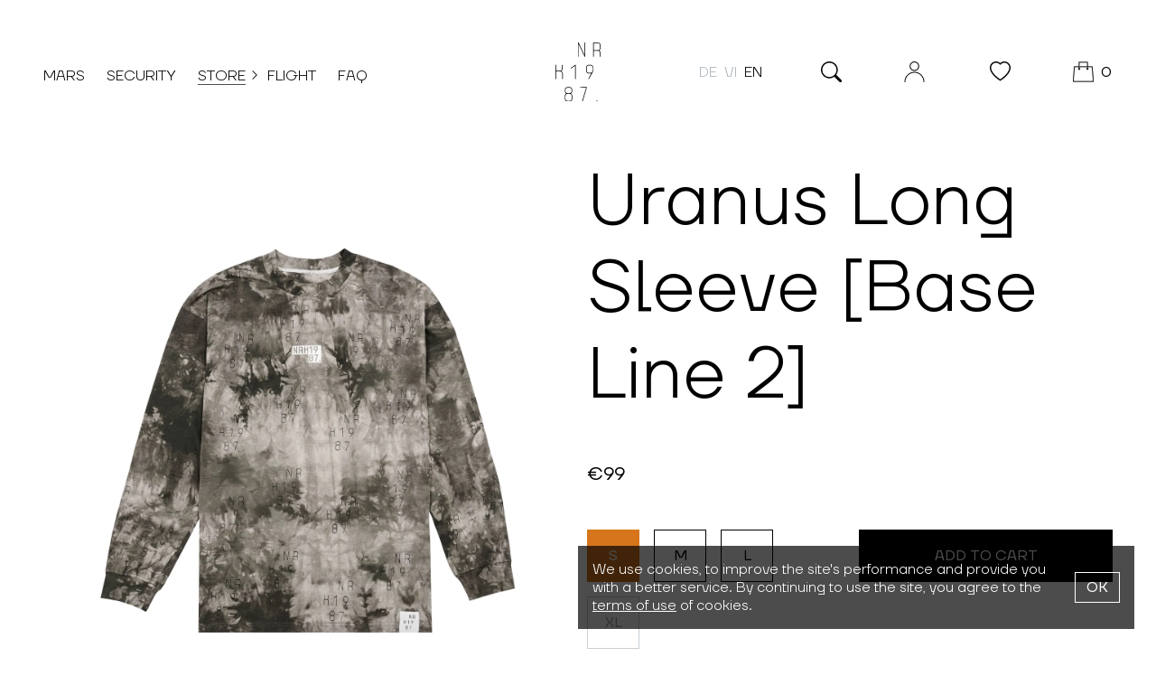

--- FILE ---
content_type: text/html; charset=UTF-8
request_url: https://nrk87.com/en/product/uranus-long-sleeve-base-line-2
body_size: 18877
content:
<!DOCTYPE html><html lang="en"><head><meta charset="UTF-8"><meta http-equiv="X-UA-Compatible" content="IE=edge"><meta name="viewport" content="width=device-width, initial-scale=1, minimum-scale=1, maximum-scale=1, user-scalable=0"/><meta name="apple-mobile-web-app-capable" content="yes"><meta name="mobile-web-app-capable" content="yes"><meta name="HandheldFriendly" content="true"/><title>Uranus Long Sleeve [Base Line 2] - Buy in the online store NRK87.</title><meta property="og:image" content="/images/cache/Products/Product52/25de751b67-2_700x.jpg"><meta name="yandex" content="noindex"><meta property="og:title" content="Uranus Long Sleeve [Base Line 2] - Buy in the online store NRK87."><meta property="og:locale" content="en"><meta property="og:site_name" content="NRK87."><meta property="og:type" content="website"><meta property="og:updated_time" content="Jan 20, 2026, 4:09:18 PM"><meta property="og:url" content="https://nrk87.com/en/product/uranus-long-sleeve-base-line-2"><link href="/images/cache/Products/Product52/25de751b67-2_700x.jpg" rel="preload prefetch prerender" as="image"><link href="https://nrk87.com/en/product/uranus-long-sleeve-base-line-2" rel="canonical"><link type="font/eot" href="/fonts/ttfirsneue/fonts/TTFirsNeue-Light.eot" rel="preload" as="font" crossorigin><link type="font/ttf" href="/fonts/ttfirsneue/fonts/TTFirsNeue-Light.ttf" rel="preload" as="font" crossorigin><link type="font/woff" href="/fonts/ttfirsneue/fonts/TTFirsNeue-Light.woff" rel="preload" as="font" crossorigin><link type="font/eot" href="/fonts/ttfirsneue/fonts/TTFirsNeue-Regular.eot" rel="preload" as="font" crossorigin><link type="font/ttf" href="/fonts/ttfirsneue/fonts/TTFirsNeue-Regular.ttf" rel="preload" as="font" crossorigin><link type="font/woff" href="/fonts/ttfirsneue/fonts/TTFirsNeue-Regular.woff" rel="preload" as="font" crossorigin><link href="https://cdn.jsdelivr.net/npm/@fancyapps/ui@4.0/dist/fancybox.css" rel="stylesheet"><link href="/assets/css-compress/79bb846e914179337cdc3a2d0d9c0912.css?v=1693102147" rel="stylesheet"><script>if(window.location.hash){var params=[],redirect=false,url=window.location.href.split('#')[0],query=window.location.hash.substring(1).replace('&amp;','&').split('&');for(var i=0;i<query.length;i++){var params=query[i].split('=');if(params[0]==='store'){url=url.includes('?')?url+'&store='+params[1]:url+'?store='+params[1];redirect=true;}
if(params[0]==='id'){url=url.includes('?')?url+'&promo='+params[1]:url+'?promo='+params[1];redirect=true;}}
if(redirect){window.location.href=url;}}
var inputmask_f7974df2={"greedy":false,"clearIncomplete":true,"mask":[{"mask":"+1 999-999-9999"},{"mask":"+7 (999) 999-99-99"},{"mask":"+84 9999999999"},{"mask":"+7 (999) 999-99-99"},{"mask":"+375 99 999-99-99"},{"mask":"+374 (99) 999-999"},{"mask":"+[9][9]6 99 999-99-99"},{"mask":"+380 (99) 999-99-99"},{"mask":"+1 999999 9999"},{"mask":"+[9]71 99 999 9999"},{"mask":"+886 999 999999"},{"mask":"+852 999 99999"},{"mask":"+86 99999999999"},{"mask":"+373 99999999"},{"mask":"+4[9] 999 9999 9999"},{"mask":"+371 99999999"},{"mask":"+351 (9999)99999"},{"mask":"+372 999 9999 9"},{"mask":"+44 99-9999-9999"},{"mask":"+35[9] 999999999"},{"mask":"+3[9] (999) 999-99-99"},{"mask":"+[9][9]8 (99)9999999"},{"mask":"+370 (999)999999"},{"mask":"+353 (999)(999)9999"},{"mask":"+34 (999)999999"},{"mask":"+[9]72 (99)9999999"},{"mask":"+381 (99)9999999"},{"mask":"+[9][9]4 (99) 999-99-99"},{"mask":"+[9][9]3 (9)9999999"},{"mask":"+420 999-999-999"},{"mask":"+40 (9999)999999"},{"mask":"+[9]0 (999)999-99-99"},{"mask":"+[9]76 (999) 999 99"},{"mask":"+[9][9]5 (999) 999-999"},{"mask":"+[9][9]2 (999) 99-99-99"},{"mask":"+61 999999999"},{"mask":"+43 99999999999"},{"mask":"+355 (99) 9999999"},{"mask":"+213 999999999"},{"mask":"+880 (999) 999-99-99"},{"mask":"+32 999-999-999"},{"mask":"+5[9]1 (9) 999-99-99"},{"mask":"+387 99999999"},{"mask":"+55 (99) 9999-99999"},{"mask":"+36 (99) 999-99-99"},{"mask":"+58 (999) 999-99-99"},{"mask":"+5[9]4 (9999) 9999"},{"mask":"+233 (99) 9999-99-99"},{"mask":"+5[9]0 (99999) 999999"},{"mask":"+30 (999) 999-99-99"},{"mask":"+45 99999999"},{"mask":"+20 (999) 999-99-99"},{"mask":"+[9]1 (9999)999-999"},{"mask":"+62 (999) 9999-9999"},{"mask":"+[9]64 (999) 999-999-9999"},{"mask":"+[9]8 (999) 999-99-99"},{"mask":"+855 (99)999-9999"},{"mask":"+237 (999) 99999"},{"mask":"+[9]74 (99) 99-99-99-9"},{"mask":"+357 (999) 999-99-99"},{"mask":"+243 (99) 999-99-99"},{"mask":"+225 (99) 999-999"},{"mask":"+856 9999999999"},{"mask":"+[9]61 99999999"},{"mask":"+352 (999) 99-99-99"},{"mask":"+853 (99) 999-999"},{"mask":"+38[9] 99999999"},{"mask":"+60 9999999999"},{"mask":"+356 99999999"},{"mask":"+212 (999) 999-999"},{"mask":"+5[9]6 (99999) 999999"},{"mask":"+52 9999999999"},{"mask":"+[9]77 9999999999"},{"mask":"+234 (999) 999-99-999"},{"mask":"+31 999999999"},{"mask":"+64 999999999"},{"mask":"+47 99999999"},{"mask":"+507 (999) 99999"},{"mask":"+48 (999) 999999"},{"mask":"+5[9]2 (99999) 999999"},{"mask":"+[9]66 (999) 999-99-9999"},{"mask":"+268 99999999"},{"mask":"+65 99999999"},{"mask":"+421 (999) 999-999"},{"mask":"+386 (99) 999-999"},{"mask":"+66 (999) 999-999"},{"mask":"+216 99999999"},{"mask":"+63 (999) 999-99-99"},{"mask":"+358 (9999) 9999999"},{"mask":"+33 (999)999999"},{"mask":"+385 999999999"},{"mask":"+56 (999) 999-99-99"},{"mask":"+41 999999999"},{"mask":"+46 999999999"},{"mask":"+[9]4 (999) 999-999-9"},{"mask":"+82 9999999999"},{"mask":"+27 (999) 999-99-99"},{"mask":"+1 (999) 999-99-99"},{"mask":"+81 9999999999"},{"mask":"+382 (99)999999"},{"mask":"+5[9]0 (999) 999999"},{"mask":"+5[9]0 (999) 999999"},{"mask":"+1 999-999-9999"},{"mask":"+7 (999) 999-99-99"},{"mask":"+84 9999999999"},{"mask":"+7 (999) 999-99-99"},{"mask":"+375 99 999-99-99"},{"mask":"+374 (99) 999-999"},{"mask":"+[9][9]6 99 999-99-99"},{"mask":"+380 (99) 999-99-99"},{"mask":"+1 999999 9999"},{"mask":"+[9]71 99 999 9999"},{"mask":"+886 999 999999"},{"mask":"+852 999 99999"},{"mask":"+86 99999999999"},{"mask":"+373 99999999"},{"mask":"+4[9] 999 9999 9999"},{"mask":"+371 99999999"},{"mask":"+351 (9999)99999"},{"mask":"+372 999 9999 9"},{"mask":"+44 99-9999-9999"},{"mask":"+35[9] 999999999"},{"mask":"+3[9] (999) 999-99-99"},{"mask":"+[9][9]8 (99)9999999"},{"mask":"+370 (999)999999"},{"mask":"+353 (999)(999)9999"},{"mask":"+34 (999)999999"},{"mask":"+[9]72 (99)9999999"},{"mask":"+381 (99)9999999"},{"mask":"+[9][9]4 (99) 999-99-99"},{"mask":"+[9][9]3 (9)9999999"},{"mask":"+420 999-999-999"},{"mask":"+40 (9999)999999"},{"mask":"+[9]0 (999)999-99-99"},{"mask":"+[9]76 (999) 999 99"},{"mask":"+[9][9]5 (999) 999-999"},{"mask":"+[9][9]2 (999) 99-99-99"},{"mask":"+61 999999999"},{"mask":"+43 99999999999"},{"mask":"+355 (99) 9999999"},{"mask":"+213 999999999"},{"mask":"+880 (999) 999-99-99"},{"mask":"+32 999-999-999"},{"mask":"+5[9]1 (9) 999-99-99"},{"mask":"+387 99999999"},{"mask":"+55 (99) 9999-99999"},{"mask":"+36 (99) 999-99-99"},{"mask":"+58 (999) 999-99-99"},{"mask":"+5[9]4 (9999) 9999"},{"mask":"+233 (99) 9999-99-99"},{"mask":"+5[9]0 (99999) 999999"},{"mask":"+30 (999) 999-99-99"},{"mask":"+45 99999999"},{"mask":"+20 (999) 999-99-99"},{"mask":"+[9]1 (9999)999-999"},{"mask":"+62 (999) 9999-9999"},{"mask":"+[9]64 (999) 999-999-9999"},{"mask":"+[9]8 (999) 999-99-99"},{"mask":"+855 (99)999-9999"},{"mask":"+237 (999) 99999"},{"mask":"+[9]74 (99) 99-99-99-9"},{"mask":"+357 (999) 999-99-99"},{"mask":"+243 (99) 999-99-99"},{"mask":"+225 (99) 999-999"},{"mask":"+856 9999999999"},{"mask":"+[9]61 99999999"},{"mask":"+352 (999) 99-99-99"},{"mask":"+853 (99) 999-999"},{"mask":"+38[9] 99999999"},{"mask":"+60 9999999999"},{"mask":"+356 99999999"},{"mask":"+212 (999) 999-999"},{"mask":"+5[9]6 (99999) 999999"},{"mask":"+52 9999999999"},{"mask":"+[9]77 9999999999"},{"mask":"+234 (999) 999-99-999"},{"mask":"+31 999999999"},{"mask":"+64 999999999"},{"mask":"+47 99999999"},{"mask":"+507 (999) 99999"},{"mask":"+48 (999) 999999"},{"mask":"+5[9]2 (99999) 999999"},{"mask":"+[9]66 (999) 999-99-9999"},{"mask":"+268 99999999"},{"mask":"+65 99999999"},{"mask":"+421 (999) 999-999"},{"mask":"+386 (99) 999-999"},{"mask":"+66 (999) 999-999"},{"mask":"+216 99999999"},{"mask":"+63 (999) 999-99-99"},{"mask":"+358 (9999) 9999999"},{"mask":"+33 (999)999999"},{"mask":"+385 999999999"},{"mask":"+56 (999) 999-99-99"},{"mask":"+41 999999999"},{"mask":"+46 999999999"},{"mask":"+[9]4 (999) 999-999-9"},{"mask":"+82 9999999999"},{"mask":"+27 (999) 999-99-99"},{"mask":"+1 (999) 999-99-99"},{"mask":"+81 9999999999"},{"mask":"+382 (99)999999"},{"mask":"+5[9]0 (999) 999999"},{"mask":"+5[9]0 (999) 999999"},{"mask":"+1 999-999-9999"},{"mask":"+7 (999) 999-99-99"},{"mask":"+84 9999999999"},{"mask":"+7 (999) 999-99-99"},{"mask":"+375 99 999-99-99"},{"mask":"+374 (99) 999-999"},{"mask":"+[9][9]6 99 999-99-99"},{"mask":"+380 (99) 999-99-99"},{"mask":"+1 999999 9999"},{"mask":"+[9]71 99 999 9999"},{"mask":"+886 999 999999"},{"mask":"+852 999 99999"},{"mask":"+86 99999999999"},{"mask":"+373 99999999"},{"mask":"+4[9] 999 9999 9999"},{"mask":"+371 99999999"},{"mask":"+351 (9999)99999"},{"mask":"+372 999 9999 9"},{"mask":"+44 99-9999-9999"},{"mask":"+35[9] 999999999"},{"mask":"+3[9] (999) 999-99-99"},{"mask":"+[9][9]8 (99)9999999"},{"mask":"+370 (999)999999"},{"mask":"+353 (999)(999)9999"},{"mask":"+34 (999)999999"},{"mask":"+[9]72 (99)9999999"},{"mask":"+381 (99)9999999"},{"mask":"+[9][9]4 (99) 999-99-99"},{"mask":"+[9][9]3 (9)9999999"},{"mask":"+420 999-999-999"},{"mask":"+40 (9999)999999"},{"mask":"+[9]0 (999)999-99-99"},{"mask":"+[9]76 (999) 999 99"},{"mask":"+[9][9]5 (999) 999-999"},{"mask":"+[9][9]2 (999) 99-99-99"},{"mask":"+61 999999999"},{"mask":"+43 99999999999"},{"mask":"+355 (99) 9999999"},{"mask":"+213 999999999"},{"mask":"+880 (999) 999-99-99"},{"mask":"+32 999-999-999"},{"mask":"+5[9]1 (9) 999-99-99"},{"mask":"+387 99999999"},{"mask":"+55 (99) 9999-99999"},{"mask":"+36 (99) 999-99-99"},{"mask":"+58 (999) 999-99-99"},{"mask":"+5[9]4 (9999) 9999"},{"mask":"+233 (99) 9999-99-99"},{"mask":"+5[9]0 (99999) 999999"},{"mask":"+30 (999) 999-99-99"},{"mask":"+45 99999999"},{"mask":"+20 (999) 999-99-99"},{"mask":"+[9]1 (9999)999-999"},{"mask":"+62 (999) 9999-9999"},{"mask":"+[9]64 (999) 999-999-9999"},{"mask":"+[9]8 (999) 999-99-99"},{"mask":"+855 (99)999-9999"},{"mask":"+237 (999) 99999"},{"mask":"+[9]74 (99) 99-99-99-9"},{"mask":"+357 (999) 999-99-99"},{"mask":"+243 (99) 999-99-99"},{"mask":"+225 (99) 999-999"},{"mask":"+856 9999999999"},{"mask":"+[9]61 99999999"},{"mask":"+352 (999) 99-99-99"},{"mask":"+853 (99) 999-999"},{"mask":"+38[9] 99999999"},{"mask":"+60 9999999999"},{"mask":"+356 99999999"},{"mask":"+212 (999) 999-999"},{"mask":"+5[9]6 (99999) 999999"},{"mask":"+52 9999999999"},{"mask":"+[9]77 9999999999"},{"mask":"+234 (999) 999-99-999"},{"mask":"+31 999999999"},{"mask":"+64 999999999"},{"mask":"+47 99999999"},{"mask":"+507 (999) 99999"},{"mask":"+48 (999) 999999"},{"mask":"+5[9]2 (99999) 999999"},{"mask":"+[9]66 (999) 999-99-9999"},{"mask":"+268 99999999"},{"mask":"+65 99999999"},{"mask":"+421 (999) 999-999"},{"mask":"+386 (99) 999-999"},{"mask":"+66 (999) 999-999"},{"mask":"+216 99999999"},{"mask":"+63 (999) 999-99-99"},{"mask":"+358 (9999) 9999999"},{"mask":"+33 (999)999999"},{"mask":"+385 999999999"},{"mask":"+56 (999) 999-99-99"},{"mask":"+41 999999999"},{"mask":"+46 999999999"},{"mask":"+[9]4 (999) 999-999-9"},{"mask":"+82 9999999999"},{"mask":"+27 (999) 999-99-99"},{"mask":"+1 (999) 999-99-99"},{"mask":"+81 9999999999"},{"mask":"+382 (99)999999"},{"mask":"+5[9]0 (999) 999999"},{"mask":"+5[9]0 (999) 999999"},{"mask":"+357 (999) 999-99-99"},{"mask":"+852 999 99999"},{"mask":"+[9]71 99 999 9999"},{"mask":"+43 99999999999"},{"mask":"+61 999999999"},{"mask":"+32 999-999-999"},{"mask":"+35[9] 999999999"},{"mask":"+1 999999 9999"},{"mask":"+41 999999999"},{"mask":"+86 99999999999"},{"mask":"+4[9] 999 9999 9999"},{"mask":"+45 99999999"},{"mask":"+372 999 9999 9"},{"mask":"+34 (999)999999"},{"mask":"+33 (999)999999"},{"mask":"+44 99-9999-9999"},{"mask":"+[9][9]5 (999) 999-999"},{"mask":"+30 (999) 999-99-99"},{"mask":"+385 999999999"},{"mask":"+36 (99) 999-99-99"},{"mask":"+353 (999)(999)9999"},{"mask":"+[9]72 (99)9999999"},{"mask":"+[9]64 (999) 999-999-9999"},{"mask":"+3[9] (999) 999-99-99"},{"mask":"+81 9999999999"},{"mask":"+370 (999)999999"},{"mask":"+352 (999) 99-99-99"},{"mask":"+371 99999999"},{"mask":"+373 99999999"},{"mask":"+356 99999999"},{"mask":"+52 9999999999"},{"mask":"+31 999999999"},{"mask":"+47 99999999"},{"mask":"+64 999999999"},{"mask":"+48 (999) 999999"},{"mask":"+351 (9999)99999"},{"mask":"+40 (9999)999999"},{"mask":"+46 999999999"},{"mask":"+386 (99) 999-999"},{"mask":"+421 (999) 999-999"},{"mask":"+[9][9]3 (9)9999999"},{"mask":"+1 999-999-9999"},{"mask":"+420 999-999-999"},{"mask":"+358 (9999) 9999999"},{"mask":"+357 (999) 999-99-99"},{"mask":"+43 99999999999"},{"mask":"+32 999-999-999"},{"mask":"+35[9] 999999999"},{"mask":"+4[9] 999 9999 9999"},{"mask":"+45 99999999"},{"mask":"+372 999 9999 9"},{"mask":"+34 (999)999999"},{"mask":"+33 (999)999999"},{"mask":"+30 (999) 999-99-99"},{"mask":"+385 999999999"},{"mask":"+36 (99) 999-99-99"},{"mask":"+353 (999)(999)9999"},{"mask":"+3[9] (999) 999-99-99"},{"mask":"+370 (999)999999"},{"mask":"+352 (999) 99-99-99"},{"mask":"+371 99999999"},{"mask":"+356 99999999"},{"mask":"+31 999999999"},{"mask":"+48 (999) 999999"},{"mask":"+351 (9999)99999"},{"mask":"+40 (9999)999999"},{"mask":"+46 999999999"},{"mask":"+386 (99) 999-999"},{"mask":"+421 (999) 999-999"},{"mask":"+420 999-999-999"},{"mask":"+358 (9999) 9999999"},{"mask":"+84 9999999999"},{"mask":"+84 9999999999"},{"mask":"+357 (999) 999-99-99"},{"mask":"+852 999 99999"},{"mask":"+[9]71 99 999 9999"},{"mask":"+43 99999999999"},{"mask":"+61 999999999"},{"mask":"+32 999-999-999"},{"mask":"+35[9] 999999999"},{"mask":"+1 999999 9999"},{"mask":"+41 999999999"},{"mask":"+86 99999999999"},{"mask":"+4[9] 999 9999 9999"},{"mask":"+45 99999999"},{"mask":"+372 999 9999 9"},{"mask":"+34 (999)999999"},{"mask":"+33 (999)999999"},{"mask":"+44 99-9999-9999"},{"mask":"+[9][9]5 (999) 999-999"},{"mask":"+30 (999) 999-99-99"},{"mask":"+385 999999999"},{"mask":"+36 (99) 999-99-99"},{"mask":"+353 (999)(999)9999"},{"mask":"+[9]72 (99)9999999"},{"mask":"+[9]64 (999) 999-999-9999"},{"mask":"+3[9] (999) 999-99-99"},{"mask":"+81 9999999999"},{"mask":"+370 (999)999999"},{"mask":"+352 (999) 99-99-99"},{"mask":"+371 99999999"},{"mask":"+373 99999999"},{"mask":"+356 99999999"},{"mask":"+52 9999999999"},{"mask":"+31 999999999"},{"mask":"+47 99999999"},{"mask":"+64 999999999"},{"mask":"+48 (999) 999999"},{"mask":"+351 (9999)99999"},{"mask":"+40 (9999)999999"},{"mask":"+46 999999999"},{"mask":"+386 (99) 999-999"},{"mask":"+421 (999) 999-999"},{"mask":"+[9][9]3 (9)9999999"},{"mask":"+1 999-999-9999"},{"mask":"+420 999-999-999"},{"mask":"+358 (9999) 9999999"},{"mask":"+357 (999) 999-99-99"},{"mask":"+43 99999999999"},{"mask":"+32 999-999-999"},{"mask":"+35[9] 999999999"},{"mask":"+4[9] 999 9999 9999"},{"mask":"+45 99999999"},{"mask":"+372 999 9999 9"},{"mask":"+34 (999)999999"},{"mask":"+33 (999)999999"},{"mask":"+30 (999) 999-99-99"},{"mask":"+385 999999999"},{"mask":"+36 (99) 999-99-99"},{"mask":"+353 (999)(999)9999"},{"mask":"+3[9] (999) 999-99-99"},{"mask":"+370 (999)999999"},{"mask":"+352 (999) 99-99-99"},{"mask":"+371 99999999"},{"mask":"+356 99999999"},{"mask":"+31 999999999"},{"mask":"+48 (999) 999999"},{"mask":"+351 (9999)99999"},{"mask":"+40 (9999)999999"},{"mask":"+46 999999999"},{"mask":"+386 (99) 999-999"},{"mask":"+421 (999) 999-999"},{"mask":"+420 999-999-999"},{"mask":"+358 (9999) 9999999"},{"mask":"+1 999-999-9999"},{"mask":"+7 (999) 999-99-99"},{"mask":"+84 9999999999"},{"mask":"+7 (999) 999-99-99"},{"mask":"+375 99 999-99-99"},{"mask":"+374 (99) 999-999"},{"mask":"+[9][9]6 99 999-99-99"},{"mask":"+380 (99) 999-99-99"},{"mask":"+1 999999 9999"},{"mask":"+[9]71 99 999 9999"},{"mask":"+886 999 999999"},{"mask":"+852 999 99999"},{"mask":"+86 99999999999"},{"mask":"+373 99999999"},{"mask":"+4[9] 999 9999 9999"},{"mask":"+371 99999999"},{"mask":"+351 (9999)99999"},{"mask":"+372 999 9999 9"},{"mask":"+44 99-9999-9999"},{"mask":"+35[9] 999999999"},{"mask":"+3[9] (999) 999-99-99"},{"mask":"+[9][9]8 (99)9999999"},{"mask":"+370 (999)999999"},{"mask":"+353 (999)(999)9999"},{"mask":"+34 (999)999999"},{"mask":"+[9]72 (99)9999999"},{"mask":"+381 (99)9999999"},{"mask":"+[9][9]4 (99) 999-99-99"},{"mask":"+[9][9]3 (9)9999999"},{"mask":"+420 999-999-999"},{"mask":"+40 (9999)999999"},{"mask":"+[9]0 (999)999-99-99"},{"mask":"+[9]76 (999) 999 99"},{"mask":"+[9][9]5 (999) 999-999"},{"mask":"+[9][9]2 (999) 99-99-99"},{"mask":"+61 999999999"},{"mask":"+43 99999999999"},{"mask":"+355 (99) 9999999"},{"mask":"+213 999999999"},{"mask":"+880 (999) 999-99-99"},{"mask":"+32 999-999-999"},{"mask":"+5[9]1 (9) 999-99-99"},{"mask":"+387 99999999"},{"mask":"+55 (99) 9999-99999"},{"mask":"+36 (99) 999-99-99"},{"mask":"+58 (999) 999-99-99"},{"mask":"+5[9]4 (9999) 9999"},{"mask":"+233 (99) 9999-99-99"},{"mask":"+5[9]0 (99999) 999999"},{"mask":"+30 (999) 999-99-99"},{"mask":"+45 99999999"},{"mask":"+20 (999) 999-99-99"},{"mask":"+[9]1 (9999)999-999"},{"mask":"+62 (999) 9999-9999"},{"mask":"+[9]64 (999) 999-999-9999"},{"mask":"+[9]8 (999) 999-99-99"},{"mask":"+855 (99)999-9999"},{"mask":"+237 (999) 99999"},{"mask":"+[9]74 (99) 99-99-99-9"},{"mask":"+357 (999) 999-99-99"},{"mask":"+243 (99) 999-99-99"},{"mask":"+225 (99) 999-999"},{"mask":"+856 9999999999"},{"mask":"+[9]61 99999999"},{"mask":"+352 (999) 99-99-99"},{"mask":"+853 (99) 999-999"},{"mask":"+38[9] 99999999"},{"mask":"+60 9999999999"},{"mask":"+356 99999999"},{"mask":"+212 (999) 999-999"},{"mask":"+5[9]6 (99999) 999999"},{"mask":"+52 9999999999"},{"mask":"+[9]77 9999999999"},{"mask":"+234 (999) 999-99-999"},{"mask":"+31 999999999"},{"mask":"+64 999999999"},{"mask":"+47 99999999"},{"mask":"+507 (999) 99999"},{"mask":"+48 (999) 999999"},{"mask":"+5[9]2 (99999) 999999"},{"mask":"+[9]66 (999) 999-99-9999"},{"mask":"+268 99999999"},{"mask":"+65 99999999"},{"mask":"+421 (999) 999-999"},{"mask":"+386 (99) 999-999"},{"mask":"+66 (999) 999-999"},{"mask":"+216 99999999"},{"mask":"+63 (999) 999-99-99"},{"mask":"+358 (9999) 9999999"},{"mask":"+33 (999)999999"},{"mask":"+385 999999999"},{"mask":"+56 (999) 999-99-99"},{"mask":"+41 999999999"},{"mask":"+46 999999999"},{"mask":"+[9]4 (999) 999-999-9"},{"mask":"+82 9999999999"},{"mask":"+27 (999) 999-99-99"},{"mask":"+1 (999) 999-99-99"},{"mask":"+81 9999999999"},{"mask":"+382 (99)999999"},{"mask":"+5[9]0 (999) 999999"},{"mask":"+5[9]0 (999) 999999"},{"mask":"+1 999-999-9999"},{"mask":"+7 (999) 999-99-99"},{"mask":"+84 9999999999"},{"mask":"+7 (999) 999-99-99"},{"mask":"+375 99 999-99-99"},{"mask":"+374 (99) 999-999"},{"mask":"+[9][9]6 99 999-99-99"},{"mask":"+380 (99) 999-99-99"},{"mask":"+1 999999 9999"},{"mask":"+[9]71 99 999 9999"},{"mask":"+886 999 999999"},{"mask":"+852 999 99999"},{"mask":"+86 99999999999"},{"mask":"+373 99999999"},{"mask":"+4[9] 999 9999 9999"},{"mask":"+371 99999999"},{"mask":"+351 (9999)99999"},{"mask":"+372 999 9999 9"},{"mask":"+44 99-9999-9999"},{"mask":"+35[9] 999999999"},{"mask":"+3[9] (999) 999-99-99"},{"mask":"+[9][9]8 (99)9999999"},{"mask":"+370 (999)999999"},{"mask":"+353 (999)(999)9999"},{"mask":"+34 (999)999999"},{"mask":"+[9]72 (99)9999999"},{"mask":"+381 (99)9999999"},{"mask":"+[9][9]4 (99) 999-99-99"},{"mask":"+[9][9]3 (9)9999999"},{"mask":"+420 999-999-999"},{"mask":"+40 (9999)999999"},{"mask":"+[9]0 (999)999-99-99"},{"mask":"+[9]76 (999) 999 99"},{"mask":"+[9][9]5 (999) 999-999"},{"mask":"+[9][9]2 (999) 99-99-99"},{"mask":"+61 999999999"},{"mask":"+43 99999999999"},{"mask":"+355 (99) 9999999"},{"mask":"+213 999999999"},{"mask":"+880 (999) 999-99-99"},{"mask":"+32 999-999-999"},{"mask":"+5[9]1 (9) 999-99-99"},{"mask":"+387 99999999"},{"mask":"+55 (99) 9999-99999"},{"mask":"+36 (99) 999-99-99"},{"mask":"+58 (999) 999-99-99"},{"mask":"+5[9]4 (9999) 9999"},{"mask":"+233 (99) 9999-99-99"},{"mask":"+5[9]0 (99999) 999999"},{"mask":"+30 (999) 999-99-99"},{"mask":"+45 99999999"},{"mask":"+20 (999) 999-99-99"},{"mask":"+[9]1 (9999)999-999"},{"mask":"+62 (999) 9999-9999"},{"mask":"+[9]64 (999) 999-999-9999"},{"mask":"+[9]8 (999) 999-99-99"},{"mask":"+855 (99)999-9999"},{"mask":"+237 (999) 99999"},{"mask":"+[9]74 (99) 99-99-99-9"},{"mask":"+357 (999) 999-99-99"},{"mask":"+243 (99) 999-99-99"},{"mask":"+225 (99) 999-999"},{"mask":"+856 9999999999"},{"mask":"+[9]61 99999999"},{"mask":"+352 (999) 99-99-99"},{"mask":"+853 (99) 999-999"},{"mask":"+38[9] 99999999"},{"mask":"+60 9999999999"},{"mask":"+356 99999999"},{"mask":"+212 (999) 999-999"},{"mask":"+5[9]6 (99999) 999999"},{"mask":"+52 9999999999"},{"mask":"+[9]77 9999999999"},{"mask":"+234 (999) 999-99-999"},{"mask":"+31 999999999"},{"mask":"+64 999999999"},{"mask":"+47 99999999"},{"mask":"+507 (999) 99999"},{"mask":"+48 (999) 999999"},{"mask":"+5[9]2 (99999) 999999"},{"mask":"+[9]66 (999) 999-99-9999"},{"mask":"+268 99999999"},{"mask":"+65 99999999"},{"mask":"+421 (999) 999-999"},{"mask":"+386 (99) 999-999"},{"mask":"+66 (999) 999-999"},{"mask":"+216 99999999"},{"mask":"+63 (999) 999-99-99"},{"mask":"+358 (9999) 9999999"},{"mask":"+33 (999)999999"},{"mask":"+385 999999999"},{"mask":"+56 (999) 999-99-99"},{"mask":"+41 999999999"},{"mask":"+46 999999999"},{"mask":"+[9]4 (999) 999-999-9"},{"mask":"+82 9999999999"},{"mask":"+27 (999) 999-99-99"},{"mask":"+1 (999) 999-99-99"},{"mask":"+81 9999999999"},{"mask":"+382 (99)999999"},{"mask":"+5[9]0 (999) 999999"},{"mask":"+5[9]0 (999) 999999"},{"mask":"+1 999-999-9999"},{"mask":"+7 (999) 999-99-99"},{"mask":"+84 9999999999"},{"mask":"+7 (999) 999-99-99"},{"mask":"+375 99 999-99-99"},{"mask":"+374 (99) 999-999"},{"mask":"+[9][9]6 99 999-99-99"},{"mask":"+380 (99) 999-99-99"},{"mask":"+1 999999 9999"},{"mask":"+[9]71 99 999 9999"},{"mask":"+886 999 999999"},{"mask":"+852 999 99999"},{"mask":"+86 99999999999"},{"mask":"+373 99999999"},{"mask":"+4[9] 999 9999 9999"},{"mask":"+371 99999999"},{"mask":"+351 (9999)99999"},{"mask":"+372 999 9999 9"},{"mask":"+44 99-9999-9999"},{"mask":"+35[9] 999999999"},{"mask":"+3[9] (999) 999-99-99"},{"mask":"+[9][9]8 (99)9999999"},{"mask":"+370 (999)999999"},{"mask":"+353 (999)(999)9999"},{"mask":"+34 (999)999999"},{"mask":"+[9]72 (99)9999999"},{"mask":"+381 (99)9999999"},{"mask":"+[9][9]4 (99) 999-99-99"},{"mask":"+[9][9]3 (9)9999999"},{"mask":"+420 999-999-999"},{"mask":"+40 (9999)999999"},{"mask":"+[9]0 (999)999-99-99"},{"mask":"+[9]76 (999) 999 99"},{"mask":"+[9][9]5 (999) 999-999"},{"mask":"+[9][9]2 (999) 99-99-99"},{"mask":"+61 999999999"},{"mask":"+43 99999999999"},{"mask":"+355 (99) 9999999"},{"mask":"+213 999999999"},{"mask":"+880 (999) 999-99-99"},{"mask":"+32 999-999-999"},{"mask":"+5[9]1 (9) 999-99-99"},{"mask":"+387 99999999"},{"mask":"+55 (99) 9999-99999"},{"mask":"+36 (99) 999-99-99"},{"mask":"+58 (999) 999-99-99"},{"mask":"+5[9]4 (9999) 9999"},{"mask":"+233 (99) 9999-99-99"},{"mask":"+5[9]0 (99999) 999999"},{"mask":"+30 (999) 999-99-99"},{"mask":"+45 99999999"},{"mask":"+20 (999) 999-99-99"},{"mask":"+[9]1 (9999)999-999"},{"mask":"+62 (999) 9999-9999"},{"mask":"+[9]64 (999) 999-999-9999"},{"mask":"+[9]8 (999) 999-99-99"},{"mask":"+855 (99)999-9999"},{"mask":"+237 (999) 99999"},{"mask":"+[9]74 (99) 99-99-99-9"},{"mask":"+357 (999) 999-99-99"},{"mask":"+243 (99) 999-99-99"},{"mask":"+225 (99) 999-999"},{"mask":"+856 9999999999"},{"mask":"+[9]61 99999999"},{"mask":"+352 (999) 99-99-99"},{"mask":"+853 (99) 999-999"},{"mask":"+38[9] 99999999"},{"mask":"+60 9999999999"},{"mask":"+356 99999999"},{"mask":"+212 (999) 999-999"},{"mask":"+5[9]6 (99999) 999999"},{"mask":"+52 9999999999"},{"mask":"+[9]77 9999999999"},{"mask":"+234 (999) 999-99-999"},{"mask":"+31 999999999"},{"mask":"+64 999999999"},{"mask":"+47 99999999"},{"mask":"+507 (999) 99999"},{"mask":"+48 (999) 999999"},{"mask":"+5[9]2 (99999) 999999"},{"mask":"+[9]66 (999) 999-99-9999"},{"mask":"+268 99999999"},{"mask":"+65 99999999"},{"mask":"+421 (999) 999-999"},{"mask":"+386 (99) 999-999"},{"mask":"+66 (999) 999-999"},{"mask":"+216 99999999"},{"mask":"+63 (999) 999-99-99"},{"mask":"+358 (9999) 9999999"},{"mask":"+33 (999)999999"},{"mask":"+385 999999999"},{"mask":"+56 (999) 999-99-99"},{"mask":"+41 999999999"},{"mask":"+46 999999999"},{"mask":"+[9]4 (999) 999-999-9"},{"mask":"+82 9999999999"},{"mask":"+27 (999) 999-99-99"},{"mask":"+1 (999) 999-99-99"},{"mask":"+81 9999999999"},{"mask":"+382 (99)999999"},{"mask":"+5[9]0 (999) 999999"},{"mask":"+5[9]0 (999) 999999"},{"mask":"+[9][9]8 (99)9999999"},{"mask":"+[9][9]8 (99)9999999"},{"mask":"+1 999-999-9999"},{"mask":"+7 (999) 999-99-99"},{"mask":"+84 9999999999"},{"mask":"+7 (999) 999-99-99"},{"mask":"+375 99 999-99-99"},{"mask":"+374 (99) 999-999"},{"mask":"+[9][9]6 99 999-99-99"},{"mask":"+380 (99) 999-99-99"},{"mask":"+1 999999 9999"},{"mask":"+[9]71 99 999 9999"},{"mask":"+886 999 999999"},{"mask":"+852 999 99999"},{"mask":"+86 99999999999"},{"mask":"+373 99999999"},{"mask":"+4[9] 999 9999 9999"},{"mask":"+371 99999999"},{"mask":"+351 (9999)99999"},{"mask":"+372 999 9999 9"},{"mask":"+44 99-9999-9999"},{"mask":"+35[9] 999999999"},{"mask":"+3[9] (999) 999-99-99"},{"mask":"+[9][9]8 (99)9999999"},{"mask":"+370 (999)999999"},{"mask":"+353 (999)(999)9999"},{"mask":"+34 (999)999999"},{"mask":"+[9]72 (99)9999999"},{"mask":"+381 (99)9999999"},{"mask":"+[9][9]4 (99) 999-99-99"},{"mask":"+[9][9]3 (9)9999999"},{"mask":"+420 999-999-999"},{"mask":"+40 (9999)999999"},{"mask":"+[9]0 (999)999-99-99"},{"mask":"+[9]76 (999) 999 99"},{"mask":"+[9][9]5 (999) 999-999"},{"mask":"+[9][9]2 (999) 99-99-99"},{"mask":"+61 999999999"},{"mask":"+43 99999999999"},{"mask":"+355 (99) 9999999"},{"mask":"+213 999999999"},{"mask":"+880 (999) 999-99-99"},{"mask":"+32 999-999-999"},{"mask":"+5[9]1 (9) 999-99-99"},{"mask":"+387 99999999"},{"mask":"+55 (99) 9999-99999"},{"mask":"+36 (99) 999-99-99"},{"mask":"+58 (999) 999-99-99"},{"mask":"+5[9]4 (9999) 9999"},{"mask":"+233 (99) 9999-99-99"},{"mask":"+5[9]0 (99999) 999999"},{"mask":"+30 (999) 999-99-99"},{"mask":"+45 99999999"},{"mask":"+20 (999) 999-99-99"},{"mask":"+[9]1 (9999)999-999"},{"mask":"+62 (999) 9999-9999"},{"mask":"+[9]64 (999) 999-999-9999"},{"mask":"+[9]8 (999) 999-99-99"},{"mask":"+855 (99)999-9999"},{"mask":"+237 (999) 99999"},{"mask":"+[9]74 (99) 99-99-99-9"},{"mask":"+357 (999) 999-99-99"},{"mask":"+243 (99) 999-99-99"},{"mask":"+225 (99) 999-999"},{"mask":"+856 9999999999"},{"mask":"+[9]61 99999999"},{"mask":"+352 (999) 99-99-99"},{"mask":"+853 (99) 999-999"},{"mask":"+38[9] 99999999"},{"mask":"+60 9999999999"},{"mask":"+356 99999999"},{"mask":"+212 (999) 999-999"},{"mask":"+5[9]6 (99999) 999999"},{"mask":"+52 9999999999"},{"mask":"+[9]77 9999999999"},{"mask":"+234 (999) 999-99-999"},{"mask":"+31 999999999"},{"mask":"+64 999999999"},{"mask":"+47 99999999"},{"mask":"+507 (999) 99999"},{"mask":"+48 (999) 999999"},{"mask":"+5[9]2 (99999) 999999"},{"mask":"+[9]66 (999) 999-99-9999"},{"mask":"+268 99999999"},{"mask":"+65 99999999"},{"mask":"+421 (999) 999-999"},{"mask":"+386 (99) 999-999"},{"mask":"+66 (999) 999-999"},{"mask":"+216 99999999"},{"mask":"+63 (999) 999-99-99"},{"mask":"+358 (9999) 9999999"},{"mask":"+33 (999)999999"},{"mask":"+385 999999999"},{"mask":"+56 (999) 999-99-99"},{"mask":"+41 999999999"},{"mask":"+46 999999999"},{"mask":"+[9]4 (999) 999-999-9"},{"mask":"+82 9999999999"},{"mask":"+27 (999) 999-99-99"},{"mask":"+1 (999) 999-99-99"},{"mask":"+81 9999999999"},{"mask":"+382 (99)999999"},{"mask":"+5[9]0 (999) 999999"},{"mask":"+5[9]0 (999) 999999"},{"mask":"+1 999-999-9999"},{"mask":"+7 (999) 999-99-99"},{"mask":"+84 9999999999"},{"mask":"+7 (999) 999-99-99"},{"mask":"+375 99 999-99-99"},{"mask":"+374 (99) 999-999"},{"mask":"+[9][9]6 99 999-99-99"},{"mask":"+380 (99) 999-99-99"},{"mask":"+1 999999 9999"},{"mask":"+[9]71 99 999 9999"},{"mask":"+886 999 999999"},{"mask":"+852 999 99999"},{"mask":"+86 99999999999"},{"mask":"+373 99999999"},{"mask":"+4[9] 999 9999 9999"},{"mask":"+371 99999999"},{"mask":"+351 (9999)99999"},{"mask":"+372 999 9999 9"},{"mask":"+44 99-9999-9999"},{"mask":"+35[9] 999999999"},{"mask":"+3[9] (999) 999-99-99"},{"mask":"+[9][9]8 (99)9999999"},{"mask":"+370 (999)999999"},{"mask":"+353 (999)(999)9999"},{"mask":"+34 (999)999999"},{"mask":"+[9]72 (99)9999999"},{"mask":"+381 (99)9999999"},{"mask":"+[9][9]4 (99) 999-99-99"},{"mask":"+[9][9]3 (9)9999999"},{"mask":"+420 999-999-999"},{"mask":"+40 (9999)999999"},{"mask":"+[9]0 (999)999-99-99"},{"mask":"+[9]76 (999) 999 99"},{"mask":"+[9][9]5 (999) 999-999"},{"mask":"+[9][9]2 (999) 99-99-99"},{"mask":"+61 999999999"},{"mask":"+43 99999999999"},{"mask":"+355 (99) 9999999"},{"mask":"+213 999999999"},{"mask":"+880 (999) 999-99-99"},{"mask":"+32 999-999-999"},{"mask":"+5[9]1 (9) 999-99-99"},{"mask":"+387 99999999"},{"mask":"+55 (99) 9999-99999"},{"mask":"+36 (99) 999-99-99"},{"mask":"+58 (999) 999-99-99"},{"mask":"+5[9]4 (9999) 9999"},{"mask":"+233 (99) 9999-99-99"},{"mask":"+5[9]0 (99999) 999999"},{"mask":"+30 (999) 999-99-99"},{"mask":"+45 99999999"},{"mask":"+20 (999) 999-99-99"},{"mask":"+[9]1 (9999)999-999"},{"mask":"+62 (999) 9999-9999"},{"mask":"+[9]64 (999) 999-999-9999"},{"mask":"+[9]8 (999) 999-99-99"},{"mask":"+855 (99)999-9999"},{"mask":"+237 (999) 99999"},{"mask":"+[9]74 (99) 99-99-99-9"},{"mask":"+357 (999) 999-99-99"},{"mask":"+243 (99) 999-99-99"},{"mask":"+225 (99) 999-999"},{"mask":"+856 9999999999"},{"mask":"+[9]61 99999999"},{"mask":"+352 (999) 99-99-99"},{"mask":"+853 (99) 999-999"},{"mask":"+38[9] 99999999"},{"mask":"+60 9999999999"},{"mask":"+356 99999999"},{"mask":"+212 (999) 999-999"},{"mask":"+5[9]6 (99999) 999999"},{"mask":"+52 9999999999"},{"mask":"+[9]77 9999999999"},{"mask":"+234 (999) 999-99-999"},{"mask":"+31 999999999"},{"mask":"+64 999999999"},{"mask":"+47 99999999"},{"mask":"+507 (999) 99999"},{"mask":"+48 (999) 999999"},{"mask":"+5[9]2 (99999) 999999"},{"mask":"+[9]66 (999) 999-99-9999"},{"mask":"+268 99999999"},{"mask":"+65 99999999"},{"mask":"+421 (999) 999-999"},{"mask":"+386 (99) 999-999"},{"mask":"+66 (999) 999-999"},{"mask":"+216 99999999"},{"mask":"+63 (999) 999-99-99"},{"mask":"+358 (9999) 9999999"},{"mask":"+33 (999)999999"},{"mask":"+385 999999999"},{"mask":"+56 (999) 999-99-99"},{"mask":"+41 999999999"},{"mask":"+46 999999999"},{"mask":"+[9]4 (999) 999-999-9"},{"mask":"+82 9999999999"},{"mask":"+27 (999) 999-99-99"},{"mask":"+1 (999) 999-99-99"},{"mask":"+81 9999999999"},{"mask":"+382 (99)999999"},{"mask":"+5[9]0 (999) 999999"},{"mask":"+5[9]0 (999) 999999"},{"mask":"+1 999-999-9999"},{"mask":"+7 (999) 999-99-99"},{"mask":"+84 9999999999"},{"mask":"+7 (999) 999-99-99"},{"mask":"+375 99 999-99-99"},{"mask":"+374 (99) 999-999"},{"mask":"+[9][9]6 99 999-99-99"},{"mask":"+380 (99) 999-99-99"},{"mask":"+1 999999 9999"},{"mask":"+[9]71 99 999 9999"},{"mask":"+886 999 999999"},{"mask":"+852 999 99999"},{"mask":"+86 99999999999"},{"mask":"+373 99999999"},{"mask":"+4[9] 999 9999 9999"},{"mask":"+371 99999999"},{"mask":"+351 (9999)99999"},{"mask":"+372 999 9999 9"},{"mask":"+44 99-9999-9999"},{"mask":"+35[9] 999999999"},{"mask":"+3[9] (999) 999-99-99"},{"mask":"+[9][9]8 (99)9999999"},{"mask":"+370 (999)999999"},{"mask":"+353 (999)(999)9999"},{"mask":"+34 (999)999999"},{"mask":"+[9]72 (99)9999999"},{"mask":"+381 (99)9999999"},{"mask":"+[9][9]4 (99) 999-99-99"},{"mask":"+[9][9]3 (9)9999999"},{"mask":"+420 999-999-999"},{"mask":"+40 (9999)999999"},{"mask":"+[9]0 (999)999-99-99"},{"mask":"+[9]76 (999) 999 99"},{"mask":"+[9][9]5 (999) 999-999"},{"mask":"+[9][9]2 (999) 99-99-99"},{"mask":"+61 999999999"},{"mask":"+43 99999999999"},{"mask":"+355 (99) 9999999"},{"mask":"+213 999999999"},{"mask":"+880 (999) 999-99-99"},{"mask":"+32 999-999-999"},{"mask":"+5[9]1 (9) 999-99-99"},{"mask":"+387 99999999"},{"mask":"+55 (99) 9999-99999"},{"mask":"+36 (99) 999-99-99"},{"mask":"+58 (999) 999-99-99"},{"mask":"+5[9]4 (9999) 9999"},{"mask":"+233 (99) 9999-99-99"},{"mask":"+5[9]0 (99999) 999999"},{"mask":"+30 (999) 999-99-99"},{"mask":"+45 99999999"},{"mask":"+20 (999) 999-99-99"},{"mask":"+[9]1 (9999)999-999"},{"mask":"+62 (999) 9999-9999"},{"mask":"+[9]64 (999) 999-999-9999"},{"mask":"+[9]8 (999) 999-99-99"},{"mask":"+855 (99)999-9999"},{"mask":"+237 (999) 99999"},{"mask":"+[9]74 (99) 99-99-99-9"},{"mask":"+357 (999) 999-99-99"},{"mask":"+243 (99) 999-99-99"},{"mask":"+225 (99) 999-999"},{"mask":"+856 9999999999"},{"mask":"+[9]61 99999999"},{"mask":"+352 (999) 99-99-99"},{"mask":"+853 (99) 999-999"},{"mask":"+38[9] 99999999"},{"mask":"+60 9999999999"},{"mask":"+356 99999999"},{"mask":"+212 (999) 999-999"},{"mask":"+5[9]6 (99999) 999999"},{"mask":"+52 9999999999"},{"mask":"+[9]77 9999999999"},{"mask":"+234 (999) 999-99-999"},{"mask":"+31 999999999"},{"mask":"+64 999999999"},{"mask":"+47 99999999"},{"mask":"+507 (999) 99999"},{"mask":"+48 (999) 999999"},{"mask":"+5[9]2 (99999) 999999"},{"mask":"+[9]66 (999) 999-99-9999"},{"mask":"+268 99999999"},{"mask":"+65 99999999"},{"mask":"+421 (999) 999-999"},{"mask":"+386 (99) 999-999"},{"mask":"+66 (999) 999-999"},{"mask":"+216 99999999"},{"mask":"+63 (999) 999-99-99"},{"mask":"+358 (9999) 9999999"},{"mask":"+33 (999)999999"},{"mask":"+385 999999999"},{"mask":"+56 (999) 999-99-99"},{"mask":"+41 999999999"},{"mask":"+46 999999999"},{"mask":"+[9]4 (999) 999-999-9"},{"mask":"+82 9999999999"},{"mask":"+27 (999) 999-99-99"},{"mask":"+1 (999) 999-99-99"},{"mask":"+81 9999999999"},{"mask":"+382 (99)999999"},{"mask":"+5[9]0 (999) 999999"},{"mask":"+5[9]0 (999) 999999"}]};</script> <meta name="csrf-param" content="_csrf-frontend"><meta name="csrf-token" content="7IPgijZhXz7eY-3TZ5kJ3IbrMw3rsmfnDznoJMZMdLCatbLETAkJU-4Xi5oCw2Lo4IBUX5jANIhebrdvtBM8hA=="><link rel="apple-touch-icon" sizes="57x57" href="/images/favicons/apple-icon-57x57.png"><link rel="apple-touch-icon" sizes="60x60" href="/images/favicons/apple-icon-60x60.png"><link rel="apple-touch-icon" sizes="72x72" href="/images/favicons/apple-icon-72x72.png"><link rel="apple-touch-icon" sizes="76x76" href="/images/favicons/apple-icon-76x76.png"><link rel="apple-touch-icon" sizes="114x114" href="/images/favicons/apple-icon-114x114.png"><link rel="apple-touch-icon" sizes="120x120" href="/images/favicons/apple-icon-120x120.png"><link rel="apple-touch-icon" sizes="144x144" href="/images/favicons/apple-icon-144x144.png"><link rel="apple-touch-icon" sizes="152x152" href="/images/favicons/apple-icon-152x152.png"><link rel="apple-touch-icon" sizes="180x180" href="/images/favicons/apple-icon-180x180.png"><link rel="icon" type="image/png" sizes="192x192" href="/images/favicons/android-icon-192x192.png"><link rel="icon" type="image/png" sizes="32x32" href="/images/favicons/favicon-32x32.png"><link rel="icon" type="image/png" sizes="96x96" href="/images/favicons/favicon-96x96.png"><link rel="icon" type="image/png" sizes="16x16" href="/images/favicons/favicon-16x16.png"><link rel="manifest" href="/images/favicons/manifest.json"><meta name="msapplication-TileColor" content="#ffffff"><meta name="msapplication-TileImage" content="/images/favicons/ms-icon-144x144.png"><meta name="theme-color" content="#ffffff"><meta name="facebook-domain-verification" content="ow656i7d8fj2k61bm0t1vsbisir0pu" /><meta name="yandex-verification" content="c976c6beb5ed6e56" /><meta name="google-site-verification" content="aBPgHR_MNoFK2chOGxm2WAUNITUDcdOrTrQ_wd2X7aA" /></head><body
data-c="product"
data-a="index"
class="position-relative"><div id="fade" class="fixed-top vw-100 vh-100 bg-white d-none" style="display: none"></div><nav id="nav" class="navbar navbar-expand-lg navbar-light bg-transparent fixed-top py-0 mt-0_5 mt-lg-1 px-0_5 px-lg-0"><div id="nav-container" class="container-fluid py-2 py-lg-3 px-lg-2 px-xl-3 px-xxl-5"><button class="btn btn-link text-decoration-none p-0 d-lg-none" type="button" data-toggle="modal" data-target="#menu" aria-label="Меню"><span class="white"><svg width="23" height="15" viewBox="0 0 23 15" fill="none" xmlns="http://www.w3.org/2000/svg"><line y1="0.5" x2="23" y2="0.5" stroke="white"/><line y1="7.5" x2="23" y2="7.5" stroke="white"/><line y1="14.5" x2="23" y2="14.5" stroke="white"/></svg></span><span class="black"><svg width="23" height="15" viewBox="0 0 23 15" fill="none" xmlns="http://www.w3.org/2000/svg"><line y1="0.5" x2="23" y2="0.5" stroke="black"/><line y1="7.5" x2="23" y2="7.5" stroke="black"/><line y1="14.5" x2="23" y2="14.5" stroke="black"/></svg></span></button><div class="d-none d-lg-block mr-auto"><ul class="nav navbar-nav"><li class="nav-item mr-1 mr-xl-1_5 mr-xxl-3 "><a href="/en/news" class="nav-link text-uppercase px-0 pb-0 text-decoration-none"
>
Mars </a></li><li class="nav-item mr-1 mr-xl-1_5 mr-xxl-3 "><a href="/en/gps" class="nav-link text-uppercase px-0 pb-0 text-decoration-none"
>
Security </a></li><li class="nav-item mr-1 mr-xl-1_5 mr-xxl-3 active"><a href="/en/catalog" class="nav-link text-uppercase px-0 pb-0 text-underline"
>
Store <div class="position-absolute bottom-0 right-0 mr-n1" style="margin-bottom: 2px"><svg xmlns="http://www.w3.org/2000/svg" width="12" height="12" fill="currentColor" class="bi bi-chevron-right" viewBox="0 0 16 16"><path fill-rule="evenodd" d="M4.646 1.646a.5.5 0 0 1 .708 0l6 6a.5.5 0 0 1 0 .708l-6 6a.5.5 0 0 1-.708-.708L10.293 8 4.646 2.354a.5.5 0 0 1 0-.708z"/></svg></div></a></li><li class="nav-item mr-1 mr-xl-1_5 mr-xxl-3 "><a href="/en/contacts" class="nav-link text-uppercase px-0 pb-0 text-decoration-none"
>
Flight </a></li><li class="nav-item mr-1 mr-xl-1_5 mr-xxl-3 "><a href="/en/help" class="nav-link text-uppercase px-0 pb-0 text-decoration-none"
>
FAQ </a></li></ul></div><div id="logo" class="mx-auto navbar-brand d-flex h-100 align-items-center"><a href="https://nrk87.com/en"><img class="white" src="/images/logo_white.svg" alt="" style="
width: 50px;
"> <img class="black" src="/images/logo_black.svg" alt="" style="
width: 50px;
"> </a></div><div id="nav-lang-select" class="d-none d-lg-block ml-lg-3 ml-xl-4 "><a class="text-uppercase text-decoration-none ml-0_5 text-gray-500" href="/de/product/uranus-long-sleeve-base-line-2">de</a><a class="text-uppercase text-decoration-none ml-0_5 text-gray-500" href="/vi/product/uranus-long-sleeve-base-line-2">vi</a><a class="text-uppercase text-decoration-none ml-0_5 text-black" href="/en/product/uranus-long-sleeve-base-line-2">en</a> </div><div id="nav-search" class="ml-2 ml-lg-3 ml-xl-4"><div id="nav-search-dropdown" class="dropdown"><button id="nav-search-dropdown-button" type="button" class="btn btn-link text-decoration-none p-0" data-toggle="dropdown" aria-haspopup="true" aria-expanded="false"><span class="white"><svg xmlns="http://www.w3.org/2000/svg" width="23" height="23" fill="currentColor" viewBox="0 0 16 16"><path d="M11.742 10.344a6.5 6.5 0 1 0-1.397 1.398h-.001c.03.04.062.078.098.115l3.85 3.85a1 1 0 0 0 1.415-1.414l-3.85-3.85a1.007 1.007 0 0 0-.115-.1zM12 6.5a5.5 5.5 0 1 1-11 0 5.5 5.5 0 0 1 11 0z" fill="white"/></svg></span><span class="black"><svg xmlns="http://www.w3.org/2000/svg" width="23" height="23" fill="currentColor" viewBox="0 0 16 16"><path d="M11.742 10.344a6.5 6.5 0 1 0-1.397 1.398h-.001c.03.04.062.078.098.115l3.85 3.85a1 1 0 0 0 1.415-1.414l-3.85-3.85a1.007 1.007 0 0 0-.115-.1zM12 6.5a5.5 5.5 0 1 1-11 0 5.5 5.5 0 0 1 11 0z" fill="black"/></svg></span></button><div class="dropdown-menu dropdown-menu-lg-right px-1_5 pt-2 pb-1 mt-1_5 rounded-0 border-gray-300 shadow-sm" aria-labelledby="nav-search-dropdown-button"><form id="nav-search-form" class="position-relative" action="/en/catalog" method="get"> <div class="form-group mb-0 position-relative floating-label"><input type="text" id="nav-search-input" class="form-control form-control-lg mb-0 px-0 text-lowercase" name="search" value="" placeholder=" " maxlength="30"><label class="control-label" for="nav-search-input">
Search </label></div><button type="submit" class="btn btn-link position-absolute top-0 right-0 pr-0"><svg xmlns="http://www.w3.org/2000/svg" width="23" height="23" fill="currentColor" viewBox="0 0 16 16"><path d="M11.742 10.344a6.5 6.5 0 1 0-1.397 1.398h-.001c.03.04.062.078.098.115l3.85 3.85a1 1 0 0 0 1.415-1.414l-3.85-3.85a1.007 1.007 0 0 0-.115-.1zM12 6.5a5.5 5.5 0 1 1-11 0 5.5 5.5 0 0 1 11 0z" fill="black"/></svg></button></form> </div></div></div><div id="nav-user-icon" class="d-none d-lg-block ml-lg-3 ml-xl-4 p-0_25 rounded-pill "><a href="/en/login"><span class="white"><svg width="23" height="23" viewBox="0 0 23 23" fill="none" xmlns="http://www.w3.org/2000/svg"><path d="M11.4997 11.5296C5.43859 11.5296 0.507324 16.461 0.507324 22.5221C0.507324 22.7859 0.721453 23 0.985271 23C1.24909 23 1.46322 22.7859 1.46322 22.5221C1.46322 16.9876 5.96533 12.4855 11.4998 12.4855C17.0342 12.4855 21.5364 16.9876 21.5364 22.5221C21.5364 22.7859 21.7505 23 22.0143 23C22.2781 23 22.4922 22.7859 22.4922 22.5221C22.4922 16.46 17.5609 11.5296 11.4997 11.5296Z" fill="white"/><path d="M11.4999 0C8.60172 0 6.24268 2.3581 6.24268 5.25723C6.24268 8.15637 8.60176 10.5145 11.4999 10.5145C14.3981 10.5145 16.7571 8.15637 16.7571 5.25723C16.7571 2.3581 14.3981 0 11.4999 0ZM11.4999 9.55862C9.12841 9.55862 7.19852 7.62873 7.19852 5.25723C7.19852 2.88574 9.12841 0.955849 11.4999 0.955849C13.8714 0.955849 15.8013 2.88574 15.8013 5.25723C15.8013 7.62873 13.8714 9.55862 11.4999 9.55862Z" fill="white"/></svg></span><span class="black"><svg width="23" height="23" viewBox="0 0 23 23" fill="none" xmlns="http://www.w3.org/2000/svg"><path d="M11.5002 11.5296C5.43908 11.5296 0.507812 16.461 0.507812 22.5221C0.507812 22.7859 0.721941 23 0.985759 23C1.24958 23 1.46371 22.7859 1.46371 22.5221C1.46371 16.9876 5.96582 12.4855 11.5003 12.4855C17.0347 12.4855 21.5368 16.9876 21.5368 22.5221C21.5368 22.7859 21.751 23 22.0148 23C22.2786 23 22.4927 22.7859 22.4927 22.5221C22.4927 16.46 17.5614 11.5296 11.5002 11.5296Z" fill="black"/><path d="M11.5004 0C8.60221 0 6.24316 2.3581 6.24316 5.25723C6.24316 8.15637 8.60225 10.5145 11.5004 10.5145C14.3985 10.5145 16.7576 8.15637 16.7576 5.25723C16.7576 2.3581 14.3986 0 11.5004 0ZM11.5004 9.55862C9.1289 9.55862 7.19901 7.62873 7.19901 5.25723C7.19901 2.88574 9.1289 0.955849 11.5004 0.955849C13.8719 0.955849 15.8018 2.88574 15.8018 5.25723C15.8018 7.62873 13.8719 9.55862 11.5004 9.55862Z" fill="black"/></svg></span></a></div><div id="nav-wishlist-icon" class="ml-auto mr-2 ml-lg-3 mr-lg-0 ml-xl-4 p-0_25"><a href="/en/wishlist"><span class="white"><svg xmlns="http://www.w3.org/2000/svg" width="24" height="24" fill="none" class="bi bi-heart" viewBox="0 0 16 16"><path d="m8 2.748-.717-.737C5.6.281 2.514.878 1.4 3.053c-.523 1.023-.641 2.5.314 4.385.92 1.815 2.834 3.989 6.286 6.357 3.452-2.368 5.365-4.542 6.286-6.357.955-1.886.838-3.362.314-4.385C13.486.878 10.4.28 8.717 2.01L8 2.748zM8 15C-7.333 4.868 3.279-3.04 7.824 1.143c.06.055.119.112.176.171a3.12 3.12 0 0 1 .176-.17C12.72-3.042 23.333 4.867 8 15z" fill="white"/></svg></span><span class="black"><svg xmlns="http://www.w3.org/2000/svg" width="23" height="23" fill="none" class="bi bi-heart" viewBox="0 0 16 16"><path d="m8 2.748-.717-.737C5.6.281 2.514.878 1.4 3.053c-.523 1.023-.641 2.5.314 4.385.92 1.815 2.834 3.989 6.286 6.357 3.452-2.368 5.365-4.542 6.286-6.357.955-1.886.838-3.362.314-4.385C13.486.878 10.4.28 8.717 2.01L8 2.748zM8 15C-7.333 4.868 3.279-3.04 7.824 1.143c.06.055.119.112.176.171a3.12 3.12 0 0 1 .176-.17C12.72-3.042 23.333 4.867 8 15z" fill="black"/></svg></span></a></div><div id="nav-cart-icon" class="ml-lg-3 ml-xl-4"><button type="button" class="btn btn-link text-decoration-none p-0" data-toggle="modal" data-target="#mini-cart" aria-label="Cart"><span class="white"><svg width="23" height="23" viewBox="0 0 23 23" fill="none" xmlns="http://www.w3.org/2000/svg"><g clip-path="url(#clip0_797_389)"><path d="M21.387 5.43742H16.4725V0.755749C16.4725 0.547661 16.3037 0.378778 16.0956 0.378778H6.90353C6.69544 0.378778 6.52656 0.547661 6.52656 0.755749V5.43742H1.61268C1.41665 5.43742 1.25139 5.59062 1.23691 5.78604L0.00105417 22.2165C-0.00678681 22.3208 0.0294023 22.4246 0.0999711 22.5C0.17054 22.5772 0.271266 22.6212 0.376818 22.6212H22.6235C22.729 22.6212 22.8298 22.5772 22.8997 22.5006C22.9709 22.4246 23.0071 22.3209 22.9992 22.2159L21.7634 5.78604C21.7489 5.59062 21.5836 5.43742 21.387 5.43742ZM16.0956 7.8265C16.2862 7.8265 16.4412 7.98091 16.4412 8.1703C16.4412 8.36029 16.2862 8.5153 16.0956 8.5153C15.905 8.5153 15.75 8.36029 15.75 8.1703C15.75 7.98091 15.905 7.8265 16.0956 7.8265ZM7.2805 1.13332H15.7186V5.43802H7.2805V1.13332ZM6.90353 7.8265C7.09412 7.8265 7.24913 7.98091 7.24913 8.1703C7.24913 8.36029 7.09412 8.5153 6.90353 8.5153C6.71293 8.5153 6.55792 8.36029 6.55792 8.1703C6.55792 7.98091 6.71293 7.8265 6.90353 7.8265ZM0.782739 21.8679L1.9619 6.19196H6.52656V7.14373C6.10616 7.29814 5.80398 7.69863 5.80398 8.1709C5.80398 8.77707 6.29736 9.26984 6.90353 9.26984C7.5097 9.26984 8.00307 8.77707 8.00307 8.1709C8.00307 7.69863 7.70089 7.29814 7.2805 7.14373V6.19196H15.7186V7.14373C15.2982 7.29814 14.996 7.69863 14.996 8.1709C14.996 8.77707 15.4894 9.26984 16.0956 9.26984C16.7017 9.26984 17.1951 8.77707 17.1951 8.1709C17.1951 7.69863 16.8929 7.29814 16.4725 7.14373V6.19196H21.0378L22.217 21.8679H0.782739Z" fill="white" stroke="white" stroke-width="0.2"/></g><defs><clipPath id="clip0_797_389"><rect width="23" height="23" fill="white"/></clipPath></defs></svg></span><span class="black"><svg width="23" height="23" viewBox="0 0 23 23" fill="none" xmlns="http://www.w3.org/2000/svg"><g clip-path="url(#clip0_773_50)"><path d="M21.387 5.43742H16.4725V0.755749C16.4725 0.547661 16.3037 0.378778 16.0956 0.378778H6.90353C6.69544 0.378778 6.52656 0.547661 6.52656 0.755749V5.43742H1.61268C1.41665 5.43742 1.25139 5.59062 1.23691 5.78604L0.00105417 22.2165C-0.00678681 22.3208 0.0294023 22.4246 0.0999711 22.5C0.17054 22.5772 0.271266 22.6212 0.376818 22.6212H22.6235C22.729 22.6212 22.8298 22.5772 22.8997 22.5006C22.9709 22.4246 23.0071 22.3209 22.9992 22.2159L21.7634 5.78604C21.7489 5.59062 21.5836 5.43742 21.387 5.43742ZM16.0956 7.8265C16.2862 7.8265 16.4412 7.98091 16.4412 8.1703C16.4412 8.36029 16.2862 8.5153 16.0956 8.5153C15.905 8.5153 15.75 8.36029 15.75 8.1703C15.75 7.98091 15.905 7.8265 16.0956 7.8265ZM7.2805 1.13332H15.7186V5.43802H7.2805V1.13332ZM6.90353 7.8265C7.09412 7.8265 7.24913 7.98091 7.24913 8.1703C7.24913 8.36029 7.09412 8.5153 6.90353 8.5153C6.71293 8.5153 6.55792 8.36029 6.55792 8.1703C6.55792 7.98091 6.71293 7.8265 6.90353 7.8265ZM0.782739 21.8679L1.9619 6.19196H6.52656V7.14373C6.10616 7.29814 5.80398 7.69863 5.80398 8.1709C5.80398 8.77707 6.29736 9.26984 6.90353 9.26984C7.5097 9.26984 8.00307 8.77707 8.00307 8.1709C8.00307 7.69863 7.70089 7.29814 7.2805 7.14373V6.19196H15.7186V7.14373C15.2982 7.29814 14.996 7.69863 14.996 8.1709C14.996 8.77707 15.4894 9.26984 16.0956 9.26984C16.7017 9.26984 17.1951 8.77707 17.1951 8.1709C17.1951 7.69863 16.8929 7.29814 16.4725 7.14373V6.19196H21.0378L22.217 21.8679H0.782739Z" fill="black" stroke="black" stroke-width="0.2"/></g><defs><clipPath id="clip0_773_50"><rect width="23" height="23" fill="white"/></clipPath></defs></svg></span><div class="dvizh-cart-informer dvizh-cart-informer float-right ml-0_5" href="/en/cart/default/index" data-count="0" data-cost="0"><span class="dvizh-cart-count">0</span></div> </button></div></div></nav><div id="pagecontent" class="mt-7 mt-lg-11"><div id="content"><div id="product-content" class="product-content container-fluid mb-3 px-lg-2 px-xl-3 px-xxl-5 overflow-hidden" itemscope itemtype="http://schema.org/Product"><div id="product-container" class="row justify-content-center position-relative"><div id="product-photo" class="col-12 col-md-6"><div class="theiaStickySidebar"><div class="row"><div class="col-12 mt-1 overflow-hidden"><a href="/en/gallery/images/image-by-item-and-alias?item=Product52&dirtyAlias=25de751b67-2.jpg" data-fancybox="gallery1" class="product-image"><picture><source type="image/webp" srcset="/images/cache/Products/Product52/25de751b67-2_700x.webp"><img src="/images/cache/Products/Product52/25de751b67-2_700x.jpg" alt="Uranus Long Sleeve [Base Line 2]" loading="lazy"></picture> </a></div><div class="col-6 mt-1 overflow-hidden"><a href="/en/gallery/images/image-by-item-and-alias?item=Product52&dirtyAlias=1d2b2489cb-3.jpg" data-fancybox="gallery1" class="product-image"><picture><source type="image/webp" srcset="/images/cache/Products/Product52/1d2b2489cb-3_700x.webp"><img src="/images/cache/Products/Product52/1d2b2489cb-3_700x.jpg" alt="Uranus Long Sleeve [Base Line 2]" loading="lazy"></picture> </a></div><div class="col-6 mt-1 overflow-hidden"><a href="/en/gallery/images/image-by-item-and-alias?item=Product52&dirtyAlias=ca19edff44-4.jpg" data-fancybox="gallery1" class="product-image"><picture><source type="image/webp" srcset="/images/cache/Products/Product52/ca19edff44-4_700x.webp"><img src="/images/cache/Products/Product52/ca19edff44-4_700x.jpg" alt="Uranus Long Sleeve [Base Line 2]" loading="lazy"></picture> </a></div><div class="col-12 mt-1 overflow-hidden"><a href="/en/gallery/images/image-by-item-and-alias?item=Product52&dirtyAlias=0b50323090-5.jpg" data-fancybox="gallery1" class="product-image"><picture><source type="image/webp" srcset="/images/cache/Products/Product52/0b50323090-5_700x.webp"><img src="/images/cache/Products/Product52/0b50323090-5_700x.jpg" alt="Uranus Long Sleeve [Base Line 2]" loading="lazy"></picture> </a></div><div class="col-6 mt-1 overflow-hidden"><a href="/en/gallery/images/image-by-item-and-alias?item=Product52&dirtyAlias=4a4d85a9fe-6.jpg" data-fancybox="gallery1" class="product-image"><picture><source type="image/webp" srcset="/images/cache/Products/Product52/4a4d85a9fe-6_700x.webp"><img src="/images/cache/Products/Product52/4a4d85a9fe-6_700x.jpg" alt="Uranus Long Sleeve [Base Line 2]" loading="lazy"></picture> </a></div><div class="col-6 mt-1 overflow-hidden"><a href="/en/gallery/images/image-by-item-and-alias?item=Product52&dirtyAlias=7c7d843f3e-7.jpg" data-fancybox="gallery1" class="product-image"><picture><source type="image/webp" srcset="/images/cache/Products/Product52/7c7d843f3e-7_700x.webp"><img src="/images/cache/Products/Product52/7c7d843f3e-7_700x.jpg" alt="Uranus Long Sleeve [Base Line 2]" loading="lazy"></picture> </a></div></div></div></div><div id="product-info" class="col-12 col-md-6"><div id="product-info-sticky" class="theiaStickySidebar"><h1 class="ttfirsneue font-weight-light mb-2 mb-md-3" itemprop="name">
Uranus Long Sleeve [Base Line 2] </h1><div class="product-price mb-2 mb-md-3" itemprop="offers" itemscope itemtype="http://schema.org/Offer"><meta itemprop="price" content="99.00"><meta itemprop="oldPrice" content="0.00"><meta itemprop="priceCurrency" content="EUR"><div><del class="dvizh-shop-price-old dvizh-shop-price-old-{$this-&gt;model-&gt;id} {$this-&gt;cssClass} ttfirsneue mr-2 d-none">€0</del><p class="dvizh-shop-price dvizh-shop-price-52 lead font-weight-normal ttfirsneue d-inline"></p></div> </div><div class="row"><div class="price-options col-sm-6 col-md-12 col-lg-6" data-id="52"><div class="dvizh-change-options "><div class=""><div class="dvizh-option-heading d-none">Выберите размер</div><div class="dvizh-option dvizh-option-heading btn-group btn-group-toggle w-100" data-toggle="buttons"><div><label class="product-size-button btn btn-lg rounded-0 btn-outline-primary mr-1 mb-1 p-0 d-flex justify-content-center align-items-center float-left" style="
width: 58px;
height: 58px;
" data-id="1" data-value="4"><input type="radio" class="dvizh-option-values-before dvizh-cart-option52 cart-option" name="cart_options52-1" value="4" data-href="/en/cart/element/update?lang=en&amp;store_type=0" data-filter-id="1" data-name="Размер" data-id="52"> S</label><label class="product-size-button btn btn-lg rounded-0 btn-outline-primary mr-1 mb-1 p-0 d-flex justify-content-center align-items-center float-left" style="
width: 58px;
height: 58px;
" data-id="1" data-value="5"><input type="radio" class="dvizh-option-values-before dvizh-cart-option52 cart-option" name="cart_options52-1" value="5" data-href="/en/cart/element/update?lang=en&amp;store_type=0" data-filter-id="1" data-name="Размер" data-id="52"> M</label><label class="product-size-button btn btn-lg rounded-0 btn-outline-primary mr-1 mb-1 p-0 d-flex justify-content-center align-items-center float-left" style="
width: 58px;
height: 58px;
" data-id="1" data-value="6"><input type="radio" class="dvizh-option-values-before dvizh-cart-option52 cart-option" name="cart_options52-1" value="6" data-href="/en/cart/element/update?lang=en&amp;store_type=0" data-filter-id="1" data-name="Размер" data-id="52"> L</label><label class="product-size-button btn btn-lg rounded-0 btn-outline-primary mr-1 mb-1 p-0 d-flex justify-content-center align-items-center float-left disabled text-muted border-gray-500 pointer-events-none" disabled style="
width: 58px;
height: 58px;
" data-id="1" data-value="7"><input type="radio" class="dvizh-option-values-before dvizh-cart-option52 cart-option" name="cart_options52-1" value="7" disabled data-href="/en/cart/element/update?lang=en&amp;store_type=0" data-filter-id="1" data-name="Размер" data-id="52"> XL</label></div></div></div><div class="d-none"><div class="dvizh-option-heading d-none">Язык</div><div class="dvizh-option dvizh-option-heading btn-group btn-group-toggle w-100" data-toggle="buttons"><div><label class="product-size-button btn btn-lg rounded-0 btn-outline-primary mr-1 mb-1 p-0 d-flex justify-content-center align-items-center float-left" style="
width: 58px;
height: 58px;
" data-id="3" data-value="11"><input type="radio" class="dvizh-option-values-before dvizh-cart-option52 cart-option" name="cart_options52-2" value="11" checked data-href="/en/cart/element/update?lang=en&amp;store_type=0" data-filter-id="3" data-name="Язык" data-id="52"> en</label></div></div></div><div class="d-none"><div class="dvizh-option-heading d-none">Магазин</div><div class="dvizh-option dvizh-option-heading btn-group btn-group-toggle w-100" data-toggle="buttons"><div><label class="product-size-button btn btn-lg rounded-0 btn-outline-primary mr-1 mb-1 p-0 d-flex justify-content-center align-items-center float-left" style="
width: 58px;
height: 58px;
" data-id="4" data-value="17"><input type="radio" class="dvizh-option-values-before dvizh-cart-option52 cart-option" name="cart_options52-3" value="17" checked data-href="/en/cart/element/update?lang=en&amp;store_type=0" data-filter-id="4" data-name="Магазин" data-id="52"> не МЛМ</label></div></div></div></div></div><div class="product-buy col-sm-6 col-md-12 col-lg-6 mb-1 mb-md-0_5" data-id="52"><button class="dvizh-cart-buy-button dvizh-cart-buy-button52 btn btn-lg btn-outline-secondary btn-block py-1 text-uppercase ttfirsneue text-nowrap" href="/en/cart/element/create" disabled title="Add to cart" data-id="52" data-url="/en/cart/element/create" data-role="cart-buy-button" data-count="1" data-price="0" data-options="{}" data-description="" data-model="dvizh\shop\models\Product" style=""><span></span>Add to cart</button> <span class="select-size-note" style="display:none">
Choose a size </span></div></div><div class="row mb-2 align-items-center"><div class="col-sm-6 col-md-12 col-lg-6 mb-0_5"><a href="#sizes" data-toggle="modal" title="Size chart" class="btn btn-link bg-transparent border-0 px-0 text-uppercase">
Size chart </a></div><div id="product-wishlist-container" class="col-sm-6 col-md-12 col-lg-6 mb-0_5"><div id="product-wishlist"><button type="button" class="btn btn-link bg-transparent border-0 text-decoration-none py-1 px-0 btn-wishlist text-hover-warning text-nowrap" data-action="check" data-product="52" data-size="" data-lang="en" disabled><div><svg xmlns="http://www.w3.org/2000/svg" width="24" height="24" fill="currentColor" class="bi bi-heart" viewBox="0 0 16 16"><path d="m8 2.748-.717-.737C5.6.281 2.514.878 1.4 3.053c-.523 1.023-.641 2.5.314 4.385.92 1.815 2.834 3.989 6.286 6.357 3.452-2.368 5.365-4.542 6.286-6.357.955-1.886.838-3.362.314-4.385C13.486.878 10.4.28 8.717 2.01L8 2.748zM8 15C-7.333 4.868 3.279-3.04 7.824 1.143c.06.055.119.112.176.171a3.12 3.12 0 0 1 .176-.17C12.72-3.042 23.333 4.867 8 15z"/></svg><span class="text-uppercase text-underline ml-1">
Add to wishlist </span></div><div><svg xmlns="http://www.w3.org/2000/svg" width="24" height="24" fill="currentColor" class="bi bi-heart-fill" viewBox="0 0 16 16"><path fill-rule="evenodd" d="M8 1.314C12.438-3.248 23.534 4.735 8 15-7.534 4.736 3.562-3.248 8 1.314z"/></svg><span class="text-uppercase text-underline ml-1">
Remove from wishlist </span></div></button></div> </div></div><div class="my-3 my-md-5 d-none"><p class="lead">9-643-A-AW-M-CP-S</p></div><div class="row"><div class="product-features col-sm-6 col-md-12 col-lg-6 mb-1 mb-md-2"><p class="text-uppercase font-weight-normal mb-1_5">Characteristics</p><div id="product-characteristics" style="opacity: 0.6"><p>Fabric: 92% cotton 8% elastane </p><p>Silhouette: regular-relaxed </p><p>Graphic: logo & logo all over print </p><p>Details: graphic with messages about Mars </p><p>Size: S, M, L, XL </p><p>Features: sleeve inserts at shoulders</p> </div></div><div class="product-description col-sm-6 col-md-12 col-lg-6 mb-1 mb-md-2"><p class="text-uppercase font-weight-normal mb-1_5">Description</p><div id="product-description" itemprop="description" style="opacity: 0.6"><p>Light stretch fabric long sleeve sweatshirt dyed in tai-dai green, the color of Uranus. Loose wide silhouette with dropped shoulder seam. Wearable print with added rubber. Inverted fabric inserts on shoulders. Sturdy metal branded hardware. Voluminous double-lined hood. Extended contrasting drawstrings. Hidden pocket with GPS device and stitched NFC tag under logo. </p><p>The neckline hiding the seam is made of metallic-colored fabric - a reference to space stardust. </p><p><strong>Limited edition</strong> of 30 units per World. <br>Distinctive labels in white (base line color). </p><p><strong>Idea</strong> </p><p>Light stretch fabric long sleeve sweatshirt dyed in tie-dye green, the color of Uranus. Loose wide silhouette with dropped shoulder seam. Wearable print with added rubber. Inverted fabric inserts on shoulders. Sturdy metal branded hardware. Voluminous double-lined hood. Extended contrasting drawstrings. Hidden pocket with GPS device and stitched NFC tag under logo.</p> </div></div></div></div></div></div></div><div id="product-others" class="product-others container-fluid mb-3 px-lg-2 px-xl-3 px-xxl-5 bg-white"><div class="row mt-3 mt-lg-8"><div class="col-12"><hr><h4 class="h1 ttfirsneue font-weight-light mb-3">
Other <span class="text-lowercase">Longsleeves</span></h4></div><div class="owl-carousel owl-theme" data-items="2-2-3-3-4-4" data-nav="true" data-margin="0"><div class="col-12"><div class="card bg-transparent border-0"><div class="card-body px-0"><a href="/en/product/conquest-long-sleeve-1-collection-line" class="product-image"><picture><source type="image/webp" srcset="/images/cache/Products/Product50/7bd84805a5-2_500x.webp"><img src="/images/cache/Products/Product50/7bd84805a5-2_500x.png" alt="Conquest Long Sleeve 1 [Collection Line]" loading="lazy"></picture> </a><p class="text-center mt-1_5 mb-0_5 ttfirsneue">
Conquest Long Sleeve 1 [Collection Line] </p><p class="price text-center ttfirsneue">
€169 </p></div></div></div><div class="col-12"><div class="card bg-transparent border-0"><div class="card-body px-0"><a href="/en/product/space-long-sleeve-base-line-1" class="product-image"><picture><source type="image/webp" srcset="/images/cache/Products/Product51/215ad4d187-2_500x.webp"><img src="/images/cache/Products/Product51/215ad4d187-2_500x.png" alt="Space Long Sleeve [Base Line 1]" loading="lazy"></picture> </a><p class="text-center mt-1_5 mb-0_5 ttfirsneue">
Space Long Sleeve [Base Line 1] </p><p class="price text-center ttfirsneue">
€99 </p></div></div></div><div class="col-12"><div class="card bg-transparent border-0"><div class="card-body px-0"><a href="/en/product/asteroid-long-sleeve-base-line-3" class="product-image"><picture><source type="image/webp" srcset="/images/cache/Products/Product53/f2fd2cfd06-2_500x.webp"><img src="/images/cache/Products/Product53/f2fd2cfd06-2_500x.png" alt="Asteroid Long Sleeve [Base Line 3]" loading="lazy"></picture> </a><p class="text-center mt-1_5 mb-0_5 ttfirsneue">
Asteroid Long Sleeve [Base Line 3] </p><p class="price text-center ttfirsneue">
€99 </p></div></div></div><div class="col-12"><div class="card bg-transparent border-0"><div class="card-body px-0"><a href="/en/product/conquest-long-sleeve-2-collection-line" class="product-image"><picture><source type="image/webp" srcset="/images/cache/Products/Product58/d0ca614bd5-2_500x.webp"><img src="/images/cache/Products/Product58/d0ca614bd5-2_500x.png" alt="Conquest Long Sleeve 2 [Collection Line]" loading="lazy"></picture> </a><p class="text-center mt-1_5 mb-0_5 ttfirsneue">
Conquest Long Sleeve 2 [Collection Line] </p><p class="price text-center ttfirsneue">
€169 </p></div></div></div></div></div><div class="row mt-3 mt-lg-8"><div class="col-12"><hr><h4 class="h1 ttfirsneue font-weight-light mb-3">
Popular products </h4></div><div class="owl-carousel owl-theme" data-items="2-2-3-3-4-4" data-nav="true" data-margin="0"><div class="col-12"><div class="card bg-transparent border-0"><div class="card-body px-0"><a href="/en/product/work-pants-denim" class="product-image"><picture><source type="image/webp" srcset="/images/cache/Products/Product76/10ce273b69-2_500x.webp"><img src="/images/cache/Products/Product76/10ce273b69-2_500x.png" alt="Work Pants [Denim]" loading="lazy"></picture> </a><p class="text-center mt-1_5 mb-0_5 ttfirsneue">
Work Pants [Denim] </p><p class="price text-center ttfirsneue">
€199 </p></div></div></div><div class="col-12"><div class="card bg-transparent border-0"><div class="card-body px-0"><a href="/en/product/safe-cargo-pants-dark" class="product-image"><picture><source type="image/webp" srcset="/images/cache/Products/Product75/5135600661-7_500x.webp"><img src="/images/cache/Products/Product75/5135600661-7_500x.png" alt="Safe Cargo Pants [Dark]" loading="lazy"></picture> </a><p class="text-center mt-1_5 mb-0_5 ttfirsneue">
Safe Cargo Pants [Dark] </p><p class="price text-center ttfirsneue">
€169 </p></div></div></div><div class="col-12"><div class="card bg-transparent border-0"><div class="card-body px-0"><a href="/en/product/work-pants-sand" class="product-image"><picture><source type="image/webp" srcset="/images/cache/Products/Product77/74a313f5fe-2_500x.webp"><img src="/images/cache/Products/Product77/74a313f5fe-2_500x.png" alt="Work Pants [Sand]" loading="lazy"></picture> </a><p class="text-center mt-1_5 mb-0_5 ttfirsneue">
Work Pants [Sand] </p><p class="price text-center ttfirsneue">
€199 </p></div></div></div><div class="col-12"><div class="card bg-transparent border-0"><div class="card-body px-0"><a href="/en/product/decade-t-shirt-collection-line" class="product-image"><picture><source type="image/webp" srcset="/images/cache/Products/Product46/d70db5fe02-2_500x.webp"><img src="/images/cache/Products/Product46/d70db5fe02-2_500x.png" alt="Decade T-shirt [Collection Line]" loading="lazy"></picture> </a><p class="text-center mt-1_5 mb-0_5 ttfirsneue">
Decade T-shirt [Collection Line] </p><p class="price text-center ttfirsneue">
€129 </p></div></div></div><div class="col-12"><div class="card bg-transparent border-0"><div class="card-body px-0"><a href="/en/product/orbit-sweatshirt-1-collection-line" class="product-image"><picture><source type="image/webp" srcset="/images/cache/Products/Product56/202872bd51-2_500x.webp"><img src="/images/cache/Products/Product56/202872bd51-2_500x.png" alt="Orbit Sweatshirt 1 [Collection Line]" loading="lazy"></picture> </a><p class="text-center mt-1_5 mb-0_5 ttfirsneue">
Orbit Sweatshirt 1 [Collection Line] </p><p class="price text-center ttfirsneue">
€299 </p></div></div></div><div class="col-12"><div class="card bg-transparent border-0"><div class="card-body px-0"><a href="/en/product/captain-parka-jacket-mint" class="product-image"><picture><source type="image/webp" srcset="/images/cache/Products/Product70/84d75e0096-2_500x.webp"><img src="/images/cache/Products/Product70/84d75e0096-2_500x.png" alt="Captain Parka Jacket [Mint]" loading="lazy"></picture> </a><p class="text-center mt-1_5 mb-0_5 ttfirsneue">
Captain Parka Jacket [Mint] </p><p class="price text-center ttfirsneue"></p></div></div></div><div class="col-12"><div class="card bg-transparent border-0"><div class="card-body px-0"><a href="/en/product/space-hoodie-base-line-1" class="product-image"><picture><source type="image/webp" srcset="/images/cache/Products/Product68/985b471e00-2_500x.webp"><img src="/images/cache/Products/Product68/985b471e00-2_500x.png" alt="Space Hoodie [Base Line 1]" loading="lazy"></picture> </a><p class="text-center mt-1_5 mb-0_5 ttfirsneue">
Space Hoodie [Base Line 1] </p><p class="price text-center ttfirsneue">
€199 </p></div></div></div><div class="col-12"><div class="card bg-transparent border-0"><div class="card-body px-0"><a href="/en/product/training-sport-pants-space" class="product-image"><picture><source type="image/webp" srcset="/images/cache/Products/Product78/1784d9b57a-2_500x.webp"><img src="/images/cache/Products/Product78/1784d9b57a-2_500x.png" alt="Training Sport Pants [Space]" loading="lazy"></picture> </a><p class="text-center mt-1_5 mb-0_5 ttfirsneue">
Training Sport Pants [Space] </p><p class="price text-center ttfirsneue">
€149 </p></div></div></div><div class="col-12"><div class="card bg-transparent border-0"><div class="card-body px-0"><a href="/en/product/captain-parka-jacket-night" class="product-image"><picture><source type="image/webp" srcset="/images/cache/Products/Product71/07e0bf25d8-2_500x.webp"><img src="/images/cache/Products/Product71/07e0bf25d8-2_500x.png" alt="Captain Parka Jacket [Night]" loading="lazy"></picture> </a><p class="text-center mt-1_5 mb-0_5 ttfirsneue">
Captain Parka Jacket [Night] </p><p class="price text-center ttfirsneue"></p></div></div></div><div class="col-12"><div class="card bg-transparent border-0"><div class="card-body px-0"><a href="/en/product/explorer-jacket-mars" class="product-image"><picture><source type="image/webp" srcset="/images/cache/Products/Product83/f40fa52eea-2_500x.webp"><img src="/images/cache/Products/Product83/f40fa52eea-2_500x.png" alt="Explorer Jacket [Mars]" loading="lazy"></picture> </a><p class="text-center mt-1_5 mb-0_5 ttfirsneue">
Explorer Jacket [Mars] </p><p class="price text-center ttfirsneue"></p></div></div></div><div class="col-12"><div class="card bg-transparent border-0"><div class="card-body px-0"><a href="/en/product/asteroid-hoodie-base-line-3" class="product-image"><picture><source type="image/webp" srcset="/images/cache/Products/Product66/f0b7a9f50a-2_500x.webp"><img src="/images/cache/Products/Product66/f0b7a9f50a-2_500x.png" alt="Asteroid Hoodie [Base Line 3]" loading="lazy"></picture> </a><p class="text-center mt-1_5 mb-0_5 ttfirsneue">
Asteroid Hoodie [Base Line 3] </p><p class="price text-center ttfirsneue">
€199 </p></div></div></div><div class="col-12"><div class="card bg-transparent border-0"><div class="card-body px-0"><a href="/en/product/tagline-sweatshirt-collection-line" class="product-image"><picture><source type="image/webp" srcset="/images/cache/Products/Product55/0ab61608ec-2_500x.webp"><img src="/images/cache/Products/Product55/0ab61608ec-2_500x.png" alt="Tagline Sweatshirt [Collection Line]" loading="lazy"></picture> </a><p class="text-center mt-1_5 mb-0_5 ttfirsneue">
Tagline Sweatshirt [Collection Line] </p><p class="price text-center ttfirsneue">
€299 </p></div></div></div><div class="col-12"><div class="card bg-transparent border-0"><div class="card-body px-0"><a href="/en/product/mars-t-shirt-base-line-2" class="product-image"><picture><source type="image/webp" srcset="/images/cache/Products/Product48/fd0b3486b1-2_500x.webp"><img src="/images/cache/Products/Product48/fd0b3486b1-2_500x.png" alt="Mars T-Shirt [Base Line 2]" loading="lazy"></picture> </a><p class="text-center mt-1_5 mb-0_5 ttfirsneue">
Mars T-Shirt [Base Line 2] </p><p class="price text-center ttfirsneue"></p></div></div></div><div class="col-12"><div class="card bg-transparent border-0"><div class="card-body px-0"><a href="/en/product/nature-hoodie-collection-line" class="product-image"><picture><source type="image/webp" srcset="/images/cache/Products/Product63/214afe8f62-2_500x.webp"><img src="/images/cache/Products/Product63/214afe8f62-2_500x.png" alt="Nature Hoodie [Collection Line]" loading="lazy"></picture> </a><p class="text-center mt-1_5 mb-0_5 ttfirsneue">
Nature Hoodie [Collection Line] </p><p class="price text-center ttfirsneue">
€239 </p></div></div></div><div class="col-12"><div class="card bg-transparent border-0"><div class="card-body px-0"><a href="/en/product/conquest-long-sleeve-1-collection-line" class="product-image"><picture><source type="image/webp" srcset="/images/cache/Products/Product50/7bd84805a5-2_500x.webp"><img src="/images/cache/Products/Product50/7bd84805a5-2_500x.png" alt="Conquest Long Sleeve 1 [Collection Line]" loading="lazy"></picture> </a><p class="text-center mt-1_5 mb-0_5 ttfirsneue">
Conquest Long Sleeve 1 [Collection Line] </p><p class="price text-center ttfirsneue">
€169 </p></div></div></div><div class="col-12"><div class="card bg-transparent border-0"><div class="card-body px-0"><a href="/en/product/safe-cargo-pants-khaki" class="product-image"><picture><source type="image/webp" srcset="/images/cache/Products/Product74/fe68f274e6-7_500x.webp"><img src="/images/cache/Products/Product74/fe68f274e6-7_500x.png" alt="Safe Cargo Pants [Khaki]" loading="lazy"></picture> </a><p class="text-center mt-1_5 mb-0_5 ttfirsneue">
Safe Cargo Pants [Khaki] </p><p class="price text-center ttfirsneue">
€169 </p></div></div></div><div class="col-12"><div class="card bg-transparent border-0"><div class="card-body px-0"><a href="/en/product/space-t-shirt-base-line-1" class="product-image"><picture><source type="image/webp" srcset="/images/cache/Products/Product47/90f0bc6b8a-2_500x.webp"><img src="/images/cache/Products/Product47/90f0bc6b8a-2_500x.png" alt="Space T-Shirt [Base Line 1]" loading="lazy"></picture> </a><p class="text-center mt-1_5 mb-0_5 ttfirsneue">
Space T-Shirt [Base Line 1] </p><p class="price text-center ttfirsneue">
€89 </p></div></div></div><div class="col-12"><div class="card bg-transparent border-0"><div class="card-body px-0"><a href="/en/product/conquest-long-sleeve-2-collection-line" class="product-image"><picture><source type="image/webp" srcset="/images/cache/Products/Product58/d0ca614bd5-2_500x.webp"><img src="/images/cache/Products/Product58/d0ca614bd5-2_500x.png" alt="Conquest Long Sleeve 2 [Collection Line]" loading="lazy"></picture> </a><p class="text-center mt-1_5 mb-0_5 ttfirsneue">
Conquest Long Sleeve 2 [Collection Line] </p><p class="price text-center ttfirsneue">
€169 </p></div></div></div><div class="col-12"><div class="card bg-transparent border-0"><div class="card-body px-0"><a href="/en/product/raider-anorac-jacket-map" class="product-image"><picture><source type="image/webp" srcset="/images/cache/Products/Product82/b670f52a3f-2_500x.webp"><img src="/images/cache/Products/Product82/b670f52a3f-2_500x.png" alt="Raider Anorak Jacket [Map]" loading="lazy"></picture> </a><p class="text-center mt-1_5 mb-0_5 ttfirsneue">
Raider Anorak Jacket [Map] </p><p class="price text-center ttfirsneue"></p></div></div></div><div class="col-12"><div class="card bg-transparent border-0"><div class="card-body px-0"><a href="/en/product/training-sport-pants-dark" class="product-image"><picture><source type="image/webp" srcset="/images/cache/Products/Product79/b053250237-6_500x.webp"><img src="/images/cache/Products/Product79/b053250237-6_500x.png" alt="Training Sport Pants [Dark]" loading="lazy"></picture> </a><p class="text-center mt-1_5 mb-0_5 ttfirsneue">
Training Sport Pants [Dark] </p><p class="price text-center ttfirsneue">
€149 </p></div></div></div><div class="col-12"><div class="card bg-transparent border-0"><div class="card-body px-0"><a href="/en/product/space-hoodie-zip-base-line-1" class="product-image"><picture><source type="image/webp" srcset="/images/cache/Products/Product64/b5c39e4e38-2_500x.webp"><img src="/images/cache/Products/Product64/b5c39e4e38-2_500x.png" alt="Space Hoodie Zip [Base Line 1]" loading="lazy"></picture> </a><p class="text-center mt-1_5 mb-0_5 ttfirsneue">
Space Hoodie Zip [Base Line 1] </p><p class="price text-center ttfirsneue">
€239 </p></div></div></div><div class="col-12"><div class="card bg-transparent border-0"><div class="card-body px-0"><a href="/en/product/asteroid-t-shirt-base-line-1" class="product-image"><picture><source type="image/webp" srcset="/images/cache/Products/Product49/fa238f12ef-2_500x.webp"><img src="/images/cache/Products/Product49/fa238f12ef-2_500x.png" alt="Asteroid T-shirt [Base Line 3]" loading="lazy"></picture> </a><p class="text-center mt-1_5 mb-0_5 ttfirsneue">
Asteroid T-shirt [Base Line 3] </p><p class="price text-center ttfirsneue">
€89 </p></div></div></div><div class="col-12"><div class="card bg-transparent border-0"><div class="card-body px-0"><a href="/en/product/pilot-bomber-jacket-denim" class="product-image"><picture><source type="image/webp" srcset="/images/cache/Products/Product67/2b1ca6ac7f-2_500x.webp"><img src="/images/cache/Products/Product67/2b1ca6ac7f-2_500x.png" alt="Pilot Bomber Jacket [Denim]" loading="lazy"></picture> </a><p class="text-center mt-1_5 mb-0_5 ttfirsneue">
Pilot Bomber Jacket [Denim] </p><p class="price text-center ttfirsneue"></p></div></div></div></div></div></div><div id="sizes" class="modal p-0 fade" tabindex="-1" role="dialog" aria-hidden="true"><div class="modal-dialog max-vw-50 border-0 mx-auto my-0" role="document"><div class="modal-content m-0 border-0 vh-100 vw-50"><div class="modal-header align-items-center flex-nowrap py-md-2 px-md-1 px-lg-2 px-xl-3"><span class="ttfirsneue h5 m-0 font-weight-light">
Size chart <small class="text-muted font-weight-light text-nowrap">(in centimeters)</small></span><button type="button" class="close p-0 float-none" data-dismiss="modal"><svg width='53' height='53' viewBox='0 0 53 53' fill='none' xmlns='http://www.w3.org/2000/svg'><line x1='13.7891' y1='12.3744' x2='39.9521' y2='38.5373' stroke='black' stroke-width='2'></line><line x1='12.3749' y1='38.5379' x2='38.5379' y2='12.3749' stroke='black' stroke-width='2'></line></svg></button></div><div class="modal-body h-100 overflow-y-scroll py-0 px-md-1 px-lg-2 px-xl-3 hide-h1"><div id="size-grid" class="table-responsive"><table class="table product-sizes"><tr><td></td><td>S (46)</td><td>M (48)</td><td>L (50)</td><td>XL (52)</td><td>XXL (54)</td></tr><tr><td>Armhole width</td><td>56,2</td><td>58,2</td><td>60,2</td><td>62,2</td><td>64,2</td></tr><tr><td>Waist width</td><td>56,2</td><td>58,2</td><td>60,2</td><td>62,2</td><td>64,2</td></tr><tr><td>Width at the bottom level</td><td>56,2</td><td>58,2</td><td>60,2</td><td>62,2</td><td>64,2</td></tr><tr><td>Center back length</td><td>73</td><td>74,5</td><td>76</td><td>77,5</td><td>79</td></tr><tr><td>Center front length</td><td>65,1</td><td>66,3</td><td>67,5</td><td>68,7</td><td>69,9</td></tr><tr><td>Side seam length</td><td>42,7</td><td>43,4</td><td>44,1</td><td>44,8</td><td>45,5</td></tr><tr><td>Shoulder width</td><td>18,6</td><td>19,3</td><td>20</td><td>20,7</td><td>21,4</td></tr><tr><td>Chest width</td><td>47,6</td><td>49,6</td><td>51,6</td><td>53,6</td><td>55,6</td></tr><tr><td>Back width</td><td>49,2</td><td>51,2</td><td>53,2</td><td>55,2</td><td>57,2</td></tr><tr><td>Front length</td><td>75,8</td><td>77,4</td><td>79</td><td>80,6</td><td>82,2</td></tr><tr><td>Back armhole height</td><td>30,3</td><td>31,1</td><td>31,9</td><td>32,7</td><td>33,5</td></tr><tr><td>Distance between shoulder points</td><td>54,6</td><td>56,7</td><td>58,8</td><td>60,9</td><td>63</td></tr><tr><td>Front neck depth</td><td>10,7</td><td>11,1</td><td>11,5</td><td>11,9</td><td>12,3</td></tr><tr><td>Front neck depth</td><td>20,4</td><td>21,2</td><td>22</td><td>22,8</td><td>23,6</td></tr><tr><td>Sleeve length</td><td>63</td><td>64,5</td><td>66</td><td>67,5</td><td>69</td></tr><tr><td>Sleeve width under armhole</td><td>50,7</td><td>51,7</td><td>52,8</td><td>53,8</td><td>54,9</td></tr><tr><td>Bottom sleeve width</td><td>20</td><td>21</td><td>22</td><td>23</td><td>24</td></tr><tr><td>Cuff width</td><td>6</td><td>6</td><td>6</td><td>6</td><td>6</td></tr></table></div></div></div></div></div></div></div><div id="welcome-container"><div class="vw-100 pb-4 pt-0 pt-lg-7"><div class="container-fluid"><div class="row justify-content-center"><div class="col-md-7 col-lg-6 col-xl-5"><p class="mb-lg-3">
Visit the NRK87. showroom to meet our team, learn more about the brand, and try on and touch our clothes. We're always happy to hang out, answer questions, and discuss possible collaborations. </p></div><div class="col-auto order-first order-md-last"><div class="text-center mb-2"><button id="meet" type="button" class="btn btn-outline-primary text-uppercase px-2 py-1" data-toggle="modal" data-target="#meeting-modal">
Make an appointment </button></div></div></div></div></div></div><div id="meeting-modal" class="modal fade p-0"><div class="modal-dialog max-vw-50 border-0 mx-auto my-0" role="document"><div class="modal-content m-0 border-0 vh-100 vw-50"><div class="modal-header align-items-center flex-nowrap py-md-2 px-md-1 px-lg-2"><span class="modal-title ttfirsneue h5 m-0 font-weight-light">
Make an appointment </span><span class="modal-title ttfirsneue h5 m-0 font-weight-light d-none">
The meeting is scheduled </span><button type="button" class="close p-0 float-none" data-dismiss="modal" aria-label="Close"><svg width="53" height="53" viewBox="0 0 53 53" fill="none" xmlns="http://www.w3.org/2000/svg"><line x1="13.7891" y1="12.3744" x2="39.9521" y2="38.5373" stroke="black" stroke-width="2"></line><line x1="12.3749" y1="38.5379" x2="38.5379" y2="12.3749" stroke="black" stroke-width="2"></line></svg></button></div><div class="modal-body h-100 overflow-y-scroll py-0 px-md-1 px-lg-2 hide-h1"><div class=""><div class="row"><div class="col-12"><h1 class="h3 mb-5 w-100 font-weight-light">Uranus Long Sleeve [Base Line 2] - Buy in the online store NRK87.</h1> </div><div class="pb-2 px-0_5"><div id="page-content"><div id="p0" data-pjax-container="" data-pjax-timeout="1000"><p class="font-weight-light">
Visit the NRK87. showroom to meet our team, learn more about the brand, and try on and touch our clothes. We're always happy to hang out, answer questions, and discuss possible collaborations. Fill out the form below and we will contact you to confirm your appointment. Select the date and time of the meeting:
</p><form id="meetings-form" action="/en/meeting" method="post" data-pjax><input type="hidden" name="_csrf-frontend" value="7IPgijZhXz7eY-3TZ5kJ3IbrMw3rsmfnDznoJMZMdLCatbLETAkJU-4Xi5oCw2Lo4IBUX5jANIhebrdvtBM8hA=="><div class="position-relative floating-label"><div class="form-group field-meetings-dateandtime required"><input type='{"class":"form-control","aria-required":"true","id":"meetings-dateandtime","data-date-format":"DD.MM.YYYY HH:mm"}' id="meetings-dateandtime" class="form-control" name="Meetings[dateandtime]" value="21.01.2026 12:00" aria-required="true" data-date-format="DD.MM.YYYY HH:mm"><div class="help-block"></div></div> </div><br><div class="form-group mb-1 position-relative floating-label field-meetings-name required"><input type="text" id="meetings-name" class="form-control mb-0 px-0" name="Meetings[name]" maxlength="100" required autocomplete="1603190591" placeholder=" " aria-required="true"><label class="control-label" for="meetings-name">Your name</label><div class="help-block"></div></div> <br><div class="form-group mb-1 position-relative floating-label field-meetings-email required"><input type="text" id="meetings-email" class="form-control mb-0 px-0" name="Meetings[email]" maxlength="100" required autocomplete="33533968" placeholder=" " aria-required="true"><label class="control-label" for="meetings-email">Your e-mail</label><div class="help-block"></div></div> <br><div class="form-group mb-1 position-relative floating-label field-meetings-phone required"><input type="text" id="meetings-phone" class="form-control mb-0 px-0" name="Meetings[phone]" required autocomplete="796043867" placeholder=" " aria-required="true" data-plugin-inputmask="inputmask_f7974df2"><label class="control-label" for="meetings-phone">Your phone number</label><div class="help-block"></div></div> <br><div class="form-group mb-1 position-relative floating-label field-meetings-comment"><input type="text" id="meetings-comment" class="form-control mb-0 px-0" name="Meetings[comment]" maxlength="100" required autocomplete="1694327270" placeholder=" "><label class="control-label" for="meetings-comment">Purpose of the meeting</label><div class="help-block"></div></div> <br><div class="form-group field-meetings-recaptcha"><input type="hidden" id="meetings-recaptcha" class="form-control" name="Meetings[reCaptcha]"><div id="meetings-recaptcha-recaptcha-meetings-form" class="g-recaptcha" data-sitekey="6LcZUmYhAAAAAE44MNIJ65pmm9F9TY9UdCaXKBfL" data-input-id="meetings-recaptcha" data-form-id="meetings-form"></div><div class="help-block"></div></div><div class="form-group mt-2 mb-0"><div class="custom-control custom-checkbox"><input type="checkbox" class="custom-control-input" id="meetings-agree" name="meetings-agree"><label class="custom-control-label" for="meetings-agree">
I consent to the processing of my personal data. <a href="/en/privacy-policy" target="_blank">Details</a>...
</label></div></div><br><div class="text-center"><button type="submit" class="btn btn-primary btn-hover-warning btn-block text-uppercase py-1" title="Send a request"><span></span>Send a request</button> </div></form></div> </div></div></div></div></div></div></div></div><footer><div class="container-fluid px-lg-2 px-xl-3 px-xxl-5"><div class="row justify-content-between"><div class="col-12 mb-1_5"><hr class="mt-0"></div><div class="col-7"><p><a href="/en/news" class="text-uppercase text-decoration-none">
Mars </a></p><p><a href="/en/gps" class="text-uppercase text-decoration-none">
Security </a></p><p><a href="/en/catalog" class="text-uppercase text-decoration-none">
Store </a></p><p><a href="/en/contacts" class="text-uppercase text-decoration-none">
Flight </a></p><p><a href="/en/help" class="text-uppercase text-decoration-none">
FAQ </a></p></div><div class="col-5 col-md-2 order-md-last text-right"><a href="https://nrk87.com//en"><img src="/images/logo_black.svg" alt="" style="
width: 54px;
"> </a></div><div class="col-10 col-md-3"><p class="mb-1_5 mb-lg-2">
Siebenbrunnengasse 46/2/40, 1050 Vienna </p><p class="mb-1_5 mb-lg-2"><a href="tel:+43 681 1077-60-76" class="text-decoration-none">+43 681 1077-60-76</a><br><a href="mailto:info@freedomgroupint.com" class="text-decoration-none">info@freedomgroupint.com</a></p><p class="mb-0_5 mb-lg-1"><a href="https://apps.apple.com/ru/app/nrk1987/id1602546975" target="_blank">
Download on App Store </a></p><p class="mb-3 mb-lg-0"><a href="https://play.google.com/store/apps/details?id=com.sessia.nrk87" target="_blank">
Download on Google Play </a></p></div></div><div class="row justify-content-between"><div class="col-12 mb-md-0 mb-1_5 mb-lg-0"><hr class="mt-0"></div><div class="col-12"><div class="row justify-content-between"><div class="col-12 col-lg-auto"><div class="row"><div class="col-12 col-md-auto mb-1"><a href="/en/cookie-policy" class="text-decoration-none mr-1 mr-lg-2"
data-toggle="lightbox"
data-title="Cookies"
data-footer='<a href="/en/cookie-policy">https://nrk87.com/en/cookie-policy</a>'
data-remote="/en/cookie-policy #page-content"
data-modal-class="p-0"
data-modal-dialog-class="max-vw-50 border-0 mx-auto my-0"
data-modal-content-class="m-0 border-0 vh-100 vw-50"
data-modal-header-class="align-items-center flex-nowrap py-md-2 px-md-1 px-lg-2"
data-modal-title-tag="span"
data-modal-title-class="ttfirsneue h5 m-0 font-weight-light"
data-close-button-class="p-0 float-none"
data-close-button-content="<svg width='53' height='53' viewBox='0 0 53 53' fill='none' xmlns='http://www.w3.org/2000/svg'><line x1='13.7891' y1='12.3744' x2='39.9521' y2='38.5373' stroke='black' stroke-width='2'></line><line x1='12.3749' y1='38.5379' x2='38.5379' y2='12.3749' stroke='black' stroke-width='2'></line></svg>"
data-modal-body-class="h-100 overflow-y-scroll py-0 px-md-1 px-lg-2 hide-h1"
data-modal-footer-class="px-md-1 px-lg-2 py-1"
>
Cookies </a></div><div class="col-12 col-md-auto mb-1"><a href="/en/privacy-policy" class="text-decoration-none mr-1 mr-lg-2"
data-toggle="lightbox"
data-title="Privacy policy"
data-footer='<a href="/en/privacy-policy">https://nrk87.com/en/privacy-policy</a>'
data-remote="/en/privacy-policy #page-content"
data-modal-class="p-0"
data-modal-dialog-class="max-vw-50 border-0 mx-auto my-0"
data-modal-content-class="m-0 border-0 vh-100 vw-50"
data-modal-header-class="align-items-center flex-nowrap py-md-2 px-md-1 px-lg-2"
data-modal-title-tag="span"
data-modal-title-class="ttfirsneue h5 m-0 font-weight-light"
data-close-button-class="p-0 float-none"
data-close-button-content="<svg width='53' height='53' viewBox='0 0 53 53' fill='none' xmlns='http://www.w3.org/2000/svg'><line x1='13.7891' y1='12.3744' x2='39.9521' y2='38.5373' stroke='black' stroke-width='2'></line><line x1='12.3749' y1='38.5379' x2='38.5379' y2='12.3749' stroke='black' stroke-width='2'></line></svg>"
data-modal-body-class="h-100 overflow-y-scroll py-0 px-md-1 px-lg-2 hide-h1"
data-modal-footer-class="px-md-1 px-lg-2 py-1"
>
Privacy policy </a></div><div class="col-12 col-md-auto mb-1"><a href="/en/user-agreement" class="text-decoration-none mr-1 mr-lg-2"
data-toggle="lightbox"
data-title="User agreement"
data-footer='<a href="/en/user-agreement">https://nrk87.com/en/user-agreement</a>'
data-remote="/en/user-agreement #page-content"
data-modal-class="p-0"
data-modal-dialog-class="max-vw-50 border-0 mx-auto my-0"
data-modal-content-class="m-0 border-0 vh-100 vw-50"
data-modal-header-class="align-items-center flex-nowrap py-md-2 px-md-1 px-lg-2"
data-modal-title-tag="span"
data-modal-title-class="ttfirsneue h5 m-0 font-weight-light"
data-close-button-class="p-0 float-none"
data-close-button-content="<svg width='53' height='53' viewBox='0 0 53 53' fill='none' xmlns='http://www.w3.org/2000/svg'><line x1='13.7891' y1='12.3744' x2='39.9521' y2='38.5373' stroke='black' stroke-width='2'></line><line x1='12.3749' y1='38.5379' x2='38.5379' y2='12.3749' stroke='black' stroke-width='2'></line></svg>"
data-modal-body-class="h-100 overflow-y-scroll py-0 px-md-1 px-lg-2 hide-h1"
data-modal-footer-class="px-md-1 px-lg-2 py-1"
>
User agreement </a></div><div class="col-12 col-md-auto mb-1"><a href="/en/public-offer" class="text-decoration-none mr-1 mr-lg-2"
data-toggle="lightbox"
data-title="Public offer"
data-footer='<a href="/en/public-offer">https://nrk87.com/en/public-offer</a>'
data-remote="/en/public-offer #page-content"
data-modal-class="p-0"
data-modal-dialog-class="max-vw-50 border-0 mx-auto my-0"
data-modal-content-class="m-0 border-0 vh-100 vw-50"
data-modal-header-class="align-items-center flex-nowrap py-md-2 px-md-1 px-lg-2"
data-modal-title-tag="span"
data-modal-title-class="ttfirsneue h5 m-0 font-weight-light"
data-close-button-class="p-0 float-none"
data-close-button-content="<svg width='53' height='53' viewBox='0 0 53 53' fill='none' xmlns='http://www.w3.org/2000/svg'><line x1='13.7891' y1='12.3744' x2='39.9521' y2='38.5373' stroke='black' stroke-width='2'></line><line x1='12.3749' y1='38.5379' x2='38.5379' y2='12.3749' stroke='black' stroke-width='2'></line></svg>"
data-modal-body-class="h-100 overflow-y-scroll py-0 px-md-1 px-lg-2 hide-h1"
data-modal-footer-class="px-md-1 px-lg-2 py-1"
>
Public offer </a></div></div></div><div class="col-12 col-lg-auto mb-1 mt-2 mt-md-0"><div class="row"><div class="col-12 col-md-auto mb-1 mb-md-0"><a href="https://vk.com/nrk87.wear" target="_blank" class="text-decoration-none text-nowrap d-inline-block position-relative">
Vkontakte: @nrk87.wear </a></div><div class="col-12 col-md-auto mb-1 mb-md-0"><a href="https://t.me/nrk87wear" target="_blank" class="text-decoration-none text-nowrap d-inline-block position-relative pl-xl-1_5">
Telegram: @nrk87wear </a></div><div class="col-12 col-md-auto mb-1 mb-md-0 d-none"><a href="https://www.instagram.com/nrk87.wear" target="_blank" class="text-decoration-none text-nowrap d-inline-block position-relative pl-1_5"><svg xmlns="http://www.w3.org/2000/svg" width="16" height="16" fill="currentColor" class="bi bi-instagram" viewBox="0 0 16 16" style="
position: absolute;
top: 2px;
transform: translateX(-130%);
"><path d="M8 0C5.829 0 5.556.01 4.703.048 3.85.088 3.269.222 2.76.42a3.917 3.917 0 0 0-1.417.923A3.927 3.927 0 0 0 .42 2.76C.222 3.268.087 3.85.048 4.7.01 5.555 0 5.827 0 8.001c0 2.172.01 2.444.048 3.297.04.852.174 1.433.372 1.942.205.526.478.972.923 1.417.444.445.89.719 1.416.923.51.198 1.09.333 1.942.372C5.555 15.99 5.827 16 8 16s2.444-.01 3.298-.048c.851-.04 1.434-.174 1.943-.372a3.916 3.916 0 0 0 1.416-.923c.445-.445.718-.891.923-1.417.197-.509.332-1.09.372-1.942C15.99 10.445 16 10.173 16 8s-.01-2.445-.048-3.299c-.04-.851-.175-1.433-.372-1.941a3.926 3.926 0 0 0-.923-1.417A3.911 3.911 0 0 0 13.24.42c-.51-.198-1.092-.333-1.943-.372C10.443.01 10.172 0 7.998 0h.003zm-.717 1.442h.718c2.136 0 2.389.007 3.232.046.78.035 1.204.166 1.486.275.373.145.64.319.92.599.28.28.453.546.598.92.11.281.24.705.275 1.485.039.843.047 1.096.047 3.231s-.008 2.389-.047 3.232c-.035.78-.166 1.203-.275 1.485a2.47 2.47 0 0 1-.599.919c-.28.28-.546.453-.92.598-.28.11-.704.24-1.485.276-.843.038-1.096.047-3.232.047s-2.39-.009-3.233-.047c-.78-.036-1.203-.166-1.485-.276a2.478 2.478 0 0 1-.92-.598 2.48 2.48 0 0 1-.6-.92c-.109-.281-.24-.705-.275-1.485-.038-.843-.046-1.096-.046-3.233 0-2.136.008-2.388.046-3.231.036-.78.166-1.204.276-1.486.145-.373.319-.64.599-.92.28-.28.546-.453.92-.598.282-.11.705-.24 1.485-.276.738-.034 1.024-.044 2.515-.045v.002zm4.988 1.328a.96.96 0 1 0 0 1.92.96.96 0 0 0 0-1.92zm-4.27 1.122a4.109 4.109 0 1 0 0 8.217 4.109 4.109 0 0 0 0-8.217zm0 1.441a2.667 2.667 0 1 1 0 5.334 2.667 2.667 0 0 1 0-5.334z"/></svg>
@nrk87.wear </a></div></div></div></div></div></div></div></footer><div class="modal side p-0 fade" id="menu" tabindex="-1" aria-labelledby="menuLabel" aria-hidden="true"><div class="modal-dialog position-absolute top-0 bottom-0 left-0 border-0 m-0"><div class="modal-content m-0 border-0 vh-100"><div class="modal-header align-items-center flex-nowrap pl-1 pr-2"><div class="user-icon p-0_25 m-0_5 rounded-pill "><a href="/en/login"><svg width="23" height="23" viewBox="0 0 23 23" fill="none" xmlns="http://www.w3.org/2000/svg"><path d="M11.5002 11.5296C5.43908 11.5296 0.507812 16.461 0.507812 22.5221C0.507812 22.7859 0.721941 23 0.985759 23C1.24958 23 1.46371 22.7859 1.46371 22.5221C1.46371 16.9876 5.96582 12.4855 11.5003 12.4855C17.0347 12.4855 21.5368 16.9876 21.5368 22.5221C21.5368 22.7859 21.751 23 22.0148 23C22.2786 23 22.4927 22.7859 22.4927 22.5221C22.4927 16.46 17.5614 11.5296 11.5002 11.5296Z" fill="black"/><path d="M11.5004 0C8.60221 0 6.24316 2.3581 6.24316 5.25723C6.24316 8.15637 8.60225 10.5145 11.5004 10.5145C14.3985 10.5145 16.7576 8.15637 16.7576 5.25723C16.7576 2.3581 14.3986 0 11.5004 0ZM11.5004 9.55862C9.1289 9.55862 7.19901 7.62873 7.19901 5.25723C7.19901 2.88574 9.1289 0.955849 11.5004 0.955849C13.8719 0.955849 15.8018 2.88574 15.8018 5.25723C15.8018 7.62873 13.8719 9.55862 11.5004 9.55862Z" fill="black"/></svg></a></div><button type="button" class="close p-0 float-none" data-dismiss="modal" aria-label="Close"><svg width="53" height="53" viewBox="0 0 53 53" fill="none" xmlns="http://www.w3.org/2000/svg"><line x1="13.7891" y1="12.3744" x2="39.9521" y2="38.5373" stroke="black" stroke-width="2"/><line x1="12.3749" y1="38.5379" x2="38.5379" y2="12.3749" stroke="black" stroke-width="2"/></svg></button></div><div class="modal-body d-flex align-items-center"><ul class="nav flex-column my-auto w-100"><li class="nav-item "><a href="/en/news" class="nav-link text-uppercase p-0 mx-1 my-1 text-decoration-none"
>
Mars </a></li><li class="nav-item "><a href="/en/gps" class="nav-link text-uppercase p-0 mx-1 my-1 text-decoration-none"
>
Security </a></li><li class="nav-item "><a href="/en/catalog" class="nav-link text-uppercase p-0 mx-1 my-1 text-decoration-none"
>
Store </a></li><li class="nav-item "><a href="/en/contacts" class="nav-link text-uppercase p-0 mx-1 my-1 text-decoration-none"
>
Flight </a></li><li class="nav-item "><a href="/en/help" class="nav-link text-uppercase p-0 mx-1 my-1 text-decoration-none"
>
FAQ </a></li><li class="nav-item d-lg-none "><hr> </li><li class="nav-item d-lg-none "><a href="/en/login" class="nav-link text-uppercase p-0 mx-1 my-1 text-decoration-none"
>
Enter </a></li></ul></div><div class="modal-footer justify-content-between pb-2"><div class="col-auto"><div class="row"><div class="col-auto"><a class="text-uppercase text-decoration-none ml-0_5 text-black" href="/en/product/uranus-long-sleeve-base-line-2">en</a> </div><div class="col-auto"><a class="text-uppercase text-decoration-none ml-0_5 text-gray-500" href="/vi/product/uranus-long-sleeve-base-line-2">vi</a> </div><div class="col-auto"><a class="text-uppercase text-decoration-none ml-0_5 text-gray-500" href="/de/product/uranus-long-sleeve-base-line-2">de</a> </div></div></div><div class="col-auto"><div class="row"><div class="col-auto"><a href="https://vk.com/nrk87.wear" target="_blank" class="text-decoration-none text-nowrap"><svg xmlns="http://www.w3.org/2000/svg" viewBox="0 0 16 16" width="22" height="22"><path fill="none" stroke="#000" stroke-miterlimit="10" d="M7.839 11.467h.897s.271-.028.409-.167c.127-.128.123-.368.123-.368s-.018-1.126.541-1.291c.55-.163 1.257 1.087 2.006 1.568.567.364.997.284.997.284l2.003-.026s1.048-.06.551-.831c-.041-.063-.289-.57-1.489-1.611-1.256-1.09-1.088-.914.425-2.799.921-1.148 1.29-1.849 1.175-2.149-.11-.286-.787-.21-.787-.21l-2.255.013s-.167-.021-.291.048a.6.6 0 0 0-.199.226s-.357.888-.833 1.644c-1.004 1.594-1.406 1.679-1.57 1.58-.383-.231-.288-.928-.288-1.422 0-1.545.251-2.189-.488-2.356-.245-.056-.426-.092-1.053-.098-.805-.008-1.486.002-1.871.179-.257.117-.455.379-.334.394.149.019.486.085.665.313.231.294.223.954.223.954s.133 1.819-.31 2.045c-.304.155-.721-.161-1.616-1.608-.459-.741-.805-1.56-.805-1.56s-.067-.153-.186-.235c-.145-.099-.347-.131-.347-.131l-2.143.014s-.322.008-.44.139c-.105.116-.008.357-.008.357s1.678 3.67 3.578 5.52c1.742 1.695 3.72 1.584 3.72 1.584z"/></svg></a></div><div class="col-auto"><a href="https://t.me/nrk87wear" target="_blank" class="text-decoration-none text-nowrap"><svg xmlns="http://www.w3.org/2000/svg" viewBox="0 0 24 24" width="18" height="18"><path d="M22.26465,2.42773a2.04837,2.04837,0,0,0-2.07813-.32421L2.26562,9.33887a2.043,2.043,0,0,0,.1045,3.81836l3.625,1.26074,2.0205,6.68164A.998.998,0,0,0,8.134,21.352c.00775.012.01868.02093.02692.03259a.98844.98844,0,0,0,.21143.21576c.02307.01758.04516.03406.06982.04968a.98592.98592,0,0,0,.31073.13611l.01184.001.00671.00287a1.02183,1.02183,0,0,0,.20215.02051c.00653,0,.01233-.00312.0188-.00324a.99255.99255,0,0,0,.30109-.05231c.02258-.00769.04193-.02056.06384-.02984a.9931.9931,0,0,0,.20429-.11456,250.75993,250.75993,0,0,1,.15222-.12818L12.416,18.499l4.03027,3.12207a2.02322,2.02322,0,0,0,1.24121.42676A2.05413,2.05413,0,0,0,19.69531,20.415L22.958,4.39844A2.02966,2.02966,0,0,0,22.26465,2.42773ZM9.37012,14.73633a.99357.99357,0,0,0-.27246.50586l-.30951,1.504-.78406-2.59307,4.06525-2.11695ZM17.67188,20.04l-4.7627-3.68945a1.00134,1.00134,0,0,0-1.35352.11914l-.86541.9552.30584-1.48645,7.083-7.083a.99975.99975,0,0,0-1.16894-1.59375L6.74487,12.55432,3.02051,11.19141,20.999,3.999Z"/></svg></a></div><div class="col-auto d-none"><a href="https://www.instagram.com/nrk87.wear" target="_blank" class="text-decoration-none"><svg xmlns="http://www.w3.org/2000/svg" width="16" height="16" fill="currentColor" class="bi bi-instagram" viewBox="0 0 16 16"><path d="M8 0C5.829 0 5.556.01 4.703.048 3.85.088 3.269.222 2.76.42a3.917 3.917 0 0 0-1.417.923A3.927 3.927 0 0 0 .42 2.76C.222 3.268.087 3.85.048 4.7.01 5.555 0 5.827 0 8.001c0 2.172.01 2.444.048 3.297.04.852.174 1.433.372 1.942.205.526.478.972.923 1.417.444.445.89.719 1.416.923.51.198 1.09.333 1.942.372C5.555 15.99 5.827 16 8 16s2.444-.01 3.298-.048c.851-.04 1.434-.174 1.943-.372a3.916 3.916 0 0 0 1.416-.923c.445-.445.718-.891.923-1.417.197-.509.332-1.09.372-1.942C15.99 10.445 16 10.173 16 8s-.01-2.445-.048-3.299c-.04-.851-.175-1.433-.372-1.941a3.926 3.926 0 0 0-.923-1.417A3.911 3.911 0 0 0 13.24.42c-.51-.198-1.092-.333-1.943-.372C10.443.01 10.172 0 7.998 0h.003zm-.717 1.442h.718c2.136 0 2.389.007 3.232.046.78.035 1.204.166 1.486.275.373.145.64.319.92.599.28.28.453.546.598.92.11.281.24.705.275 1.485.039.843.047 1.096.047 3.231s-.008 2.389-.047 3.232c-.035.78-.166 1.203-.275 1.485a2.47 2.47 0 0 1-.599.919c-.28.28-.546.453-.92.598-.28.11-.704.24-1.485.276-.843.038-1.096.047-3.232.047s-2.39-.009-3.233-.047c-.78-.036-1.203-.166-1.485-.276a2.478 2.478 0 0 1-.92-.598 2.48 2.48 0 0 1-.6-.92c-.109-.281-.24-.705-.275-1.485-.038-.843-.046-1.096-.046-3.233 0-2.136.008-2.388.046-3.231.036-.78.166-1.204.276-1.486.145-.373.319-.64.599-.92.28-.28.546-.453.92-.598.282-.11.705-.24 1.485-.276.738-.034 1.024-.044 2.515-.045v.002zm4.988 1.328a.96.96 0 1 0 0 1.92.96.96 0 0 0 0-1.92zm-4.27 1.122a4.109 4.109 0 1 0 0 8.217 4.109 4.109 0 0 0 0-8.217zm0 1.441a2.667 2.667 0 1 1 0 5.334 2.667 2.667 0 0 1 0-5.334z"/></svg></a></div></div></div></div></div></div></div><div class="modal side p-0 fade" id="mini-cart" tabindex="-1" aria-labelledby="miniCartLabel" aria-hidden="true"><div class="modal-dialog position-absolute top-0 bottom-0 right-0 max-vw-50 border-0 m-0"><div class="modal-content m-0 border-0 vh-100 vw-50"><div class="modal-header align-items-center flex-nowrap py-md-2 pt-lg-3 pt-xl-4 pt-xxl-5 px-md-1 px-lg-2 px-xl-3"><span class="ttfirsneue h1 m-0 text-nowrap font-weight-light">
Cart (<span class="dvizh-cart-informer dvizh-cart-informer" href="/en/cart/default/index" data-count="0" data-cost="0"><span class="dvizh-cart-count">0</span></span>)
</span><button type="button" class="close p-0 float-none" data-dismiss="modal" aria-label="Close"><svg width="53" height="53" viewBox="0 0 53 53" fill="none" xmlns="http://www.w3.org/2000/svg"><line x1="13.7891" y1="12.3744" x2="39.9521" y2="38.5373" stroke="black" stroke-width="2"/><line x1="12.3749" y1="38.5379" x2="38.5379" y2="12.3749" stroke="black" stroke-width="2"/></svg></button></div><div class="modal-body px-0 h-100 overflow-scroll"><div class="w-100"><div class="col-12 px-md-1 px-lg-2 px-xl-3"><hr class="my-1_5"><div class="dvizh-cart-block"><div class="dvizh-cart"><div class="dvizh-cart dvizh-empty-cart w-100 text-center">Cart's empty</div></div></div> </div><div id="mini-cart-total" class="col-12 px-md-1 px-lg-2 px-xl-3 mt-2 mb-2 text-right d-none"><span class="dvizh-cart-informer " href="/en/cart/default/index" data-count="0" data-cost="0">Total: <strong class="dvizh-cart-price">€0</strong></span> <a class="btn btn-primary btn-hover-warning btn-block py-1 my-2 mini-cart-checkout-link" href="/en/checkout">Order</a> </div></div></div></div></div></div><div id="cookiesNotification" class="position-fixed bottom-0 right-0 vw-50 m-1_5" data-type="2" style="display:none"><div class="container-fluid"><div class="row align-items-center justify-content-end"><div class="col-12 py-1 px-1 text-secondary text-white font-weight-light" style="background: rgba(0, 0, 0, .7)"><div class="row align-items-center justify-content-between"><div class="col">
We use cookies, <span class="text-lowercase">To improve the site's performance and provide you with a better service.</span> By continuing to use the site, you agree to the <a class="text-white" href="/en/cookie-policy" style="text-decoration: underline" data-toggle="lightbox" data-title="Cookies" data-footer="&lt;a href=&quot;/en/cookie-policy&quot;&gt;https://nrk87.com/en/cookie-policy&lt;/a&gt;" data-remote="/en/cookie-policy #page-content" data-modal-class="p-0" data-modal-dialog-class="max-vw-50 border-0 mx-auto my-0" data-modal-content-class="m-0 border-0 vh-100 vw-50" data-modal-header-class="align-items-center flex-nowrap py-md-2 px-md-1 px-lg-2 px-xl-3" data-modal-title-tag="span" data-modal-title-class="ttfirsneue h5 m-0 font-weight-light" data-close-button-class="p-0 float-none" data-close-button-content="&lt;svg width=&#039;53&#039; height=&#039;53&#039; viewBox=&#039;0 0 53 53&#039; fill=&#039;none&#039; xmlns=&#039;http://www.w3.org/2000/svg&#039;&gt;&lt;line x1=&#039;13.7891&#039; y1=&#039;12.3744&#039; x2=&#039;39.9521&#039; y2=&#039;38.5373&#039; stroke=&#039;black&#039; stroke-width=&#039;2&#039;&gt;&lt;/line&gt;&lt;line x1=&#039;12.3749&#039; y1=&#039;38.5379&#039; x2=&#039;38.5379&#039; y2=&#039;12.3749&#039; stroke=&#039;black&#039; stroke-width=&#039;2&#039;&gt;&lt;/line&gt;&lt;/svg&gt;" data-modal-body-class="h-100 overflow-y-scroll py-0 px-md-1 px-lg-2 px-xl-3 hide-h1" data-modal-footer-class="px-md-1 px-lg-2 px-xl-3 py-1">terms of use</a> of cookies. </div><div class="col-auto"><button type="button" id="cookiesNotificationShown" class="btn btn-outline-secondary text-white border-white rounded-0 ajax" data-remote="/en/cookies-notification-shown" onclick="$(&quot;#cookiesNotification&quot;).fadeOut(1000);">OK</button> </div></div></div></div></div></div><noscript><iframe src="https://www.googletagmanager.com/ns.html?id=GTM-KJWR5X2"
height="0" width="0" style="display:none;visibility:hidden"></iframe></noscript><script type="text/javascript" >
(function (m,e,t,r,i,k,a) {m[i]=m[i]||function () {(m[i].a=m[i].a||[]).push(arguments)};
m[i].l=1*new Date();k=e.createElement(t),a=e.getElementsByTagName(t)[0],k.async=1,k.src=r,a.parentNode.insertBefore(k,a)})
(window, document, "script", "https://mc.yandex.ru/metrika/tag.js", "ym");
ym(85187701, "init", {
clickmap:true,
trackLinks:true,
accurateTrackBounce:true,
webvisor:true,
ecommerce:"dataLayer"
});
</script><noscript><div><img src="https://mc.yandex.ru/watch/85187701" style="position:absolute; left:-9999px;" alt="" /></div></noscript><script type="text/javascript">
window.dataLayer = window.dataLayer || [];
</script><script>
!function (f,b,e,v,n,t,s)
{if(f.fbq)return;n=f.fbq=function () {n.callMethod?
n.callMethod.apply(n,arguments):n.queue.push(arguments)};
if(!f._fbq)f._fbq=n;n.push=n;n.loaded=!0;n.version='2.0';
n.queue=[];t=b.createElement(e);t.async=!0;
t.src=v;s=b.getElementsByTagName(e)[0];
s.parentNode.insertBefore(t,s)}(window, document,'script',
'https://connect.facebook.net/en_US/fbevents.js');
fbq('init', '323610652739800');
fbq('track', 'PageView');
</script><noscript><img height="1" width="1" style="display:none"
src="https://www.facebook.com/tr?id=323610652739800&ev=PageView&noscript=1"
/></noscript><script>(function (w,d,s,l,i) {w[l]=w[l]||[];w[l].push({'gtm.start':
new Date().getTime(),event:'gtm.js'});var f=d.getElementsByTagName(s)[0],
j=d.createElement(s),dl=l!='dataLayer'?'&l='+l:'';j.async=true;j.src=
'https://www.googletagmanager.com/gtm.js?id='+i+dl;f.parentNode.insertBefore(j,f);
})(window,document,'script','dataLayer','GTM-KJWR5X2');</script><script type="text/javascript">!function(){var t=document.createElement("script");t.type="text/javascript",t.async=!0,t.src='https://vk.com/js/api/openapi.js?169',t.onload=function(){VK.Retargeting.Init("VK-RTRG-1345485-hZbYm"),VK.Retargeting.Hit()},document.head.appendChild(t)}();</script><noscript><img src="https://vk.com/rtrg?p=VK-RTRG-1345485-...ZbYm"; style="position:fixed; left:-999px;" alt=""/></noscript><script src="//www.google.com/recaptcha/api.js?hl=en&amp;render=explicit&amp;onload=recaptchaOnloadCallback" async defer></script><script src="https://cdn.jsdelivr.net/npm/@fancyapps/ui@4.0/dist/fancybox.umd.js"></script><script src="https://momentjs.com/downloads/moment-with-locales.min.js"></script><script src="/assets/js-compress/16f434b6a00ca2e25a18844a3b88ff6b.js?v=1689200648"></script><script>function recaptchaOnloadCallback(){"use strict";jQuery(".g-recaptcha").each(function(){const reCaptcha=jQuery(this);if(reCaptcha.data("recaptcha-client-id")===undefined){const recaptchaClientId=grecaptcha.render(reCaptcha.attr("id"),{"callback":function(response){if(reCaptcha.data("form-id")!==""){jQuery("#"+reCaptcha.data("input-id"),"#"+reCaptcha.data("form-id")).val(response).trigger("change");}else{jQuery("#"+reCaptcha.data("input-id")).val(response).trigger("change");}
if(reCaptcha.attr("data-callback")){eval("("+reCaptcha.attr("data-callback")+")(response)");}},"expired-callback":function(){if(reCaptcha.data("form-id")!==""){jQuery("#"+reCaptcha.data("input-id"),"#"+reCaptcha.data("form-id")).val("");}else{jQuery("#"+reCaptcha.data("input-id")).val("");}
if(reCaptcha.attr("data-expired-callback")){eval("("+reCaptcha.attr("data-expired-callback")+")()");}},});reCaptcha.data("recaptcha-client-id",recaptchaClientId);}});}</script><script>jQuery(function ($) {
dvizh.modificationconstruct.dvizhShopUpdatePriceUrl="/en/shop/tools/get-modification-by-options?lang=en&store_type=0";
$('#product-photo, #product-info').theiaStickySidebar({additionalMarginTop:100});
outOfStock=function(){toastr.error('Out of stock');}
var id,options={};$('.dvizh-option').each(function(){var option=$(this).find('.dvizh-option-values-before:not(:disabled)').eq(0),optionId=$(option).data('filter-id'),optionVal=$(option).val();options[optionId]=optionVal;});$('.dvizh-cart-buy-button').data('options',options);$('.dvizh-cart-buy-button').attr('data-options',options);$(this).find('.dvizh-option-values-before:not(:disabled)').eq(0).trigger('click');
var id=$('.dvizh-cart-buy-button').attr('data-comment'),name='Uranus Long Sleeve [Base Line 2]',price='99',variant=$('.dvizh-option:first').find('.dvizh-option-values-before:checked').closest('label').text().trim(),currency='EUR';ymDetail(id,name,price,variant,currency);fbqViewContent(id,name,price,variant,currency);
$(document).on('click','.dvizh-cart-buy-button',function(){var id=$('.dvizh-cart-buy-button').attr('data-comment'),name='Uranus Long Sleeve [Base Line 2]',quantity=1,price='99',variant=$('.dvizh-option:first').find('.dvizh-option-values-before:checked').closest('label').text().trim(),currency='EUR';ymAdd(id,name,price,variant,currency);fbqAddToCart(id,name,price,variant,currency);});
dvizh.cart.link="/en/cart/default/info";
jQuery("#meetings-dateandtime").datetimepicker({"locale":"en","inline":true,"useCurrent":false,"sideBySide":true,"daysOfWeekDisabled":[0,6],"enabledHours":[10,11,12,13,14,15,16,17,18],"stepping":5,"focusOnShow":false});
jQuery("#meetings-phone").inputmask(inputmask_f7974df2);
jQuery('#meetings-form').yiiActiveForm([{"id":"meetings-dateandtime","name":"dateandtime","container":".field-meetings-dateandtime","input":"#meetings-dateandtime","validate":function(attribute,value,messages,deferred,$form){yii.validation.required(value,messages,{"message":"Meeting cannot be blank."});yii.validation.string(value,messages,{"message":"Meeting must be a string.","max":100,"tooLong":"Meeting should contain at most 100 characters.","skipOnEmpty":1});}},{"id":"meetings-name","name":"name","container":".field-meetings-name","input":"#meetings-name","validate":function(attribute,value,messages,deferred,$form){yii.validation.required(value,messages,{"message":"Name cannot be blank."});yii.validation.string(value,messages,{"message":"Name must be a string.","max":100,"tooLong":"Name should contain at most 100 characters.","skipOnEmpty":1});}},{"id":"meetings-email","name":"email","container":".field-meetings-email","input":"#meetings-email","validate":function(attribute,value,messages,deferred,$form){yii.validation.required(value,messages,{"message":"E-mail cannot be blank."});yii.validation.string(value,messages,{"message":"E-mail must be a string.","max":100,"tooLong":"E-mail should contain at most 100 characters.","skipOnEmpty":1});yii.validation.email(value,messages,{"pattern":/^[a-zA-Z0-9!#$%&'*+\/=?^_`{|}~-]+(?:\.[a-zA-Z0-9!#$%&'*+\/=?^_`{|}~-]+)*@(?:[a-zA-Z0-9](?:[a-zA-Z0-9-]*[a-zA-Z0-9])?\.)+[a-zA-Z0-9](?:[a-zA-Z0-9-]*[a-zA-Z0-9])?$/,"fullPattern":/^[^@]*<[a-zA-Z0-9!#$%&'*+\/=?^_`{|}~-]+(?:\.[a-zA-Z0-9!#$%&'*+\/=?^_`{|}~-]+)*@(?:[a-zA-Z0-9](?:[a-zA-Z0-9-]*[a-zA-Z0-9])?\.)+[a-zA-Z0-9](?:[a-zA-Z0-9-]*[a-zA-Z0-9])?>$/,"allowName":false,"message":"E-mail is not a valid email address.","enableIDN":false,"skipOnEmpty":1});}},{"id":"meetings-phone","name":"phone","container":".field-meetings-phone","input":"#meetings-phone","validate":function(attribute,value,messages,deferred,$form){yii.validation.required(value,messages,{"message":"Phone cannot be blank."});yii.validation.string(value,messages,{"message":"Phone must be a string.","max":100,"tooLong":"Phone should contain at most 100 characters.","skipOnEmpty":1});}},{"id":"meetings-comment","name":"comment","container":".field-meetings-comment","input":"#meetings-comment","validate":function(attribute,value,messages,deferred,$form){yii.validation.string(value,messages,{"message":"Comment must be a string.","max":100,"tooLong":"Comment should contain at most 100 characters.","skipOnEmpty":1});}},{"id":"meetings-recaptcha","name":"reCaptcha","container":".field-meetings-recaptcha","input":"#meetings-recaptcha","validate":function(attribute,value,messages,deferred,$form){if(!value){messages.push("Пожалуйста, подтвердите, что Вы не робот");}}}],[]);
setPhoneMask();$('#meetings-form').on('beforeSubmit',function(event){event.preventDefault();if(!$('#meetings-agree').is(':checked')){toastr.error('Agree');return false;}});$('.field-meetings-dateandtime').find('table').addClass('table table-sm');$('.datepicker').removeClass('col-md-6').addClass('col-md-7');$('.timepicker').removeClass('col-md-6').addClass('col-auto col-md-5').parent('.row').addClass('justify-content-center');$('#meetings-dateandtime').data('DateTimePicker').show();
jQuery(document).pjax("#p0 a",{"push":false,"replace":false,"timeout":1000,"scrollTo":false,"container":"#p0"});jQuery(document).off("submit","#p0 form[data-pjax]").on("submit","#p0 form[data-pjax]",function(event){jQuery.pjax.submit(event,{"push":false,"replace":false,"timeout":1000,"scrollTo":false,"container":"#p0"});});
if(location.href.includes('#meet')){$('#meet').trigger('click');}
dvizh.cart.elementsListWidgetParams={"lang":"en","offerUrl":null,"textButton":null,"type":"div","columns":4,"model":null,"showTotal":false,"showOptions":true,"showOffer":false,"showTruncate":false,"currency":"EUR","otherFields":[],"currencyPosition":null,"showCountArrows":true,"elementView":"elementListRow","controllerActions":{"update":"\/cart\/element\/update","delete":"\/cart\/element\/delete"}}
$(document).on('dvizhCartChanged',function(){$('#mini-cart').modal('show');});
});</script></body></html>

--- FILE ---
content_type: text/html; charset=UTF-8
request_url: https://nrk87.com/en/wishlist/check?product_id=52&size=S
body_size: 627
content:
<div id="product-wishlist">
    <button type="button" class="btn btn-link bg-transparent border-0 text-decoration-none py-1 px-0 btn-wishlist text-hover-warning text-nowrap" data-action="add" data-product="52" data-size="S" data-lang="en" >
        <div>
            <svg xmlns="http://www.w3.org/2000/svg" width="24" height="24" fill="currentColor" class="bi bi-heart" viewBox="0 0 16 16">
              <path d="m8 2.748-.717-.737C5.6.281 2.514.878 1.4 3.053c-.523 1.023-.641 2.5.314 4.385.92 1.815 2.834 3.989 6.286 6.357 3.452-2.368 5.365-4.542 6.286-6.357.955-1.886.838-3.362.314-4.385C13.486.878 10.4.28 8.717 2.01L8 2.748zM8 15C-7.333 4.868 3.279-3.04 7.824 1.143c.06.055.119.112.176.171a3.12 3.12 0 0 1 .176-.17C12.72-3.042 23.333 4.867 8 15z"/>
            </svg>
            <span class="text-uppercase text-underline ml-1">
                Add to wishlist            </span>
        </div>
        <div>
            <svg xmlns="http://www.w3.org/2000/svg" width="24" height="24" fill="currentColor" class="bi bi-heart-fill" viewBox="0 0 16 16">
              <path fill-rule="evenodd" d="M8 1.314C12.438-3.248 23.534 4.735 8 15-7.534 4.736 3.562-3.248 8 1.314z"/>
            </svg>
            <span class="text-uppercase text-underline ml-1">
                Remove from wishlist            </span>
        </div>
    </button>
</div>

--- FILE ---
content_type: text/html; charset=utf-8
request_url: https://www.google.com/recaptcha/api2/anchor?ar=1&k=6LcZUmYhAAAAAE44MNIJ65pmm9F9TY9UdCaXKBfL&co=aHR0cHM6Ly9ucms4Ny5jb206NDQz&hl=en&v=PoyoqOPhxBO7pBk68S4YbpHZ&size=normal&anchor-ms=20000&execute-ms=30000&cb=rqd5j0yhlkv8
body_size: 49258
content:
<!DOCTYPE HTML><html dir="ltr" lang="en"><head><meta http-equiv="Content-Type" content="text/html; charset=UTF-8">
<meta http-equiv="X-UA-Compatible" content="IE=edge">
<title>reCAPTCHA</title>
<style type="text/css">
/* cyrillic-ext */
@font-face {
  font-family: 'Roboto';
  font-style: normal;
  font-weight: 400;
  font-stretch: 100%;
  src: url(//fonts.gstatic.com/s/roboto/v48/KFO7CnqEu92Fr1ME7kSn66aGLdTylUAMa3GUBHMdazTgWw.woff2) format('woff2');
  unicode-range: U+0460-052F, U+1C80-1C8A, U+20B4, U+2DE0-2DFF, U+A640-A69F, U+FE2E-FE2F;
}
/* cyrillic */
@font-face {
  font-family: 'Roboto';
  font-style: normal;
  font-weight: 400;
  font-stretch: 100%;
  src: url(//fonts.gstatic.com/s/roboto/v48/KFO7CnqEu92Fr1ME7kSn66aGLdTylUAMa3iUBHMdazTgWw.woff2) format('woff2');
  unicode-range: U+0301, U+0400-045F, U+0490-0491, U+04B0-04B1, U+2116;
}
/* greek-ext */
@font-face {
  font-family: 'Roboto';
  font-style: normal;
  font-weight: 400;
  font-stretch: 100%;
  src: url(//fonts.gstatic.com/s/roboto/v48/KFO7CnqEu92Fr1ME7kSn66aGLdTylUAMa3CUBHMdazTgWw.woff2) format('woff2');
  unicode-range: U+1F00-1FFF;
}
/* greek */
@font-face {
  font-family: 'Roboto';
  font-style: normal;
  font-weight: 400;
  font-stretch: 100%;
  src: url(//fonts.gstatic.com/s/roboto/v48/KFO7CnqEu92Fr1ME7kSn66aGLdTylUAMa3-UBHMdazTgWw.woff2) format('woff2');
  unicode-range: U+0370-0377, U+037A-037F, U+0384-038A, U+038C, U+038E-03A1, U+03A3-03FF;
}
/* math */
@font-face {
  font-family: 'Roboto';
  font-style: normal;
  font-weight: 400;
  font-stretch: 100%;
  src: url(//fonts.gstatic.com/s/roboto/v48/KFO7CnqEu92Fr1ME7kSn66aGLdTylUAMawCUBHMdazTgWw.woff2) format('woff2');
  unicode-range: U+0302-0303, U+0305, U+0307-0308, U+0310, U+0312, U+0315, U+031A, U+0326-0327, U+032C, U+032F-0330, U+0332-0333, U+0338, U+033A, U+0346, U+034D, U+0391-03A1, U+03A3-03A9, U+03B1-03C9, U+03D1, U+03D5-03D6, U+03F0-03F1, U+03F4-03F5, U+2016-2017, U+2034-2038, U+203C, U+2040, U+2043, U+2047, U+2050, U+2057, U+205F, U+2070-2071, U+2074-208E, U+2090-209C, U+20D0-20DC, U+20E1, U+20E5-20EF, U+2100-2112, U+2114-2115, U+2117-2121, U+2123-214F, U+2190, U+2192, U+2194-21AE, U+21B0-21E5, U+21F1-21F2, U+21F4-2211, U+2213-2214, U+2216-22FF, U+2308-230B, U+2310, U+2319, U+231C-2321, U+2336-237A, U+237C, U+2395, U+239B-23B7, U+23D0, U+23DC-23E1, U+2474-2475, U+25AF, U+25B3, U+25B7, U+25BD, U+25C1, U+25CA, U+25CC, U+25FB, U+266D-266F, U+27C0-27FF, U+2900-2AFF, U+2B0E-2B11, U+2B30-2B4C, U+2BFE, U+3030, U+FF5B, U+FF5D, U+1D400-1D7FF, U+1EE00-1EEFF;
}
/* symbols */
@font-face {
  font-family: 'Roboto';
  font-style: normal;
  font-weight: 400;
  font-stretch: 100%;
  src: url(//fonts.gstatic.com/s/roboto/v48/KFO7CnqEu92Fr1ME7kSn66aGLdTylUAMaxKUBHMdazTgWw.woff2) format('woff2');
  unicode-range: U+0001-000C, U+000E-001F, U+007F-009F, U+20DD-20E0, U+20E2-20E4, U+2150-218F, U+2190, U+2192, U+2194-2199, U+21AF, U+21E6-21F0, U+21F3, U+2218-2219, U+2299, U+22C4-22C6, U+2300-243F, U+2440-244A, U+2460-24FF, U+25A0-27BF, U+2800-28FF, U+2921-2922, U+2981, U+29BF, U+29EB, U+2B00-2BFF, U+4DC0-4DFF, U+FFF9-FFFB, U+10140-1018E, U+10190-1019C, U+101A0, U+101D0-101FD, U+102E0-102FB, U+10E60-10E7E, U+1D2C0-1D2D3, U+1D2E0-1D37F, U+1F000-1F0FF, U+1F100-1F1AD, U+1F1E6-1F1FF, U+1F30D-1F30F, U+1F315, U+1F31C, U+1F31E, U+1F320-1F32C, U+1F336, U+1F378, U+1F37D, U+1F382, U+1F393-1F39F, U+1F3A7-1F3A8, U+1F3AC-1F3AF, U+1F3C2, U+1F3C4-1F3C6, U+1F3CA-1F3CE, U+1F3D4-1F3E0, U+1F3ED, U+1F3F1-1F3F3, U+1F3F5-1F3F7, U+1F408, U+1F415, U+1F41F, U+1F426, U+1F43F, U+1F441-1F442, U+1F444, U+1F446-1F449, U+1F44C-1F44E, U+1F453, U+1F46A, U+1F47D, U+1F4A3, U+1F4B0, U+1F4B3, U+1F4B9, U+1F4BB, U+1F4BF, U+1F4C8-1F4CB, U+1F4D6, U+1F4DA, U+1F4DF, U+1F4E3-1F4E6, U+1F4EA-1F4ED, U+1F4F7, U+1F4F9-1F4FB, U+1F4FD-1F4FE, U+1F503, U+1F507-1F50B, U+1F50D, U+1F512-1F513, U+1F53E-1F54A, U+1F54F-1F5FA, U+1F610, U+1F650-1F67F, U+1F687, U+1F68D, U+1F691, U+1F694, U+1F698, U+1F6AD, U+1F6B2, U+1F6B9-1F6BA, U+1F6BC, U+1F6C6-1F6CF, U+1F6D3-1F6D7, U+1F6E0-1F6EA, U+1F6F0-1F6F3, U+1F6F7-1F6FC, U+1F700-1F7FF, U+1F800-1F80B, U+1F810-1F847, U+1F850-1F859, U+1F860-1F887, U+1F890-1F8AD, U+1F8B0-1F8BB, U+1F8C0-1F8C1, U+1F900-1F90B, U+1F93B, U+1F946, U+1F984, U+1F996, U+1F9E9, U+1FA00-1FA6F, U+1FA70-1FA7C, U+1FA80-1FA89, U+1FA8F-1FAC6, U+1FACE-1FADC, U+1FADF-1FAE9, U+1FAF0-1FAF8, U+1FB00-1FBFF;
}
/* vietnamese */
@font-face {
  font-family: 'Roboto';
  font-style: normal;
  font-weight: 400;
  font-stretch: 100%;
  src: url(//fonts.gstatic.com/s/roboto/v48/KFO7CnqEu92Fr1ME7kSn66aGLdTylUAMa3OUBHMdazTgWw.woff2) format('woff2');
  unicode-range: U+0102-0103, U+0110-0111, U+0128-0129, U+0168-0169, U+01A0-01A1, U+01AF-01B0, U+0300-0301, U+0303-0304, U+0308-0309, U+0323, U+0329, U+1EA0-1EF9, U+20AB;
}
/* latin-ext */
@font-face {
  font-family: 'Roboto';
  font-style: normal;
  font-weight: 400;
  font-stretch: 100%;
  src: url(//fonts.gstatic.com/s/roboto/v48/KFO7CnqEu92Fr1ME7kSn66aGLdTylUAMa3KUBHMdazTgWw.woff2) format('woff2');
  unicode-range: U+0100-02BA, U+02BD-02C5, U+02C7-02CC, U+02CE-02D7, U+02DD-02FF, U+0304, U+0308, U+0329, U+1D00-1DBF, U+1E00-1E9F, U+1EF2-1EFF, U+2020, U+20A0-20AB, U+20AD-20C0, U+2113, U+2C60-2C7F, U+A720-A7FF;
}
/* latin */
@font-face {
  font-family: 'Roboto';
  font-style: normal;
  font-weight: 400;
  font-stretch: 100%;
  src: url(//fonts.gstatic.com/s/roboto/v48/KFO7CnqEu92Fr1ME7kSn66aGLdTylUAMa3yUBHMdazQ.woff2) format('woff2');
  unicode-range: U+0000-00FF, U+0131, U+0152-0153, U+02BB-02BC, U+02C6, U+02DA, U+02DC, U+0304, U+0308, U+0329, U+2000-206F, U+20AC, U+2122, U+2191, U+2193, U+2212, U+2215, U+FEFF, U+FFFD;
}
/* cyrillic-ext */
@font-face {
  font-family: 'Roboto';
  font-style: normal;
  font-weight: 500;
  font-stretch: 100%;
  src: url(//fonts.gstatic.com/s/roboto/v48/KFO7CnqEu92Fr1ME7kSn66aGLdTylUAMa3GUBHMdazTgWw.woff2) format('woff2');
  unicode-range: U+0460-052F, U+1C80-1C8A, U+20B4, U+2DE0-2DFF, U+A640-A69F, U+FE2E-FE2F;
}
/* cyrillic */
@font-face {
  font-family: 'Roboto';
  font-style: normal;
  font-weight: 500;
  font-stretch: 100%;
  src: url(//fonts.gstatic.com/s/roboto/v48/KFO7CnqEu92Fr1ME7kSn66aGLdTylUAMa3iUBHMdazTgWw.woff2) format('woff2');
  unicode-range: U+0301, U+0400-045F, U+0490-0491, U+04B0-04B1, U+2116;
}
/* greek-ext */
@font-face {
  font-family: 'Roboto';
  font-style: normal;
  font-weight: 500;
  font-stretch: 100%;
  src: url(//fonts.gstatic.com/s/roboto/v48/KFO7CnqEu92Fr1ME7kSn66aGLdTylUAMa3CUBHMdazTgWw.woff2) format('woff2');
  unicode-range: U+1F00-1FFF;
}
/* greek */
@font-face {
  font-family: 'Roboto';
  font-style: normal;
  font-weight: 500;
  font-stretch: 100%;
  src: url(//fonts.gstatic.com/s/roboto/v48/KFO7CnqEu92Fr1ME7kSn66aGLdTylUAMa3-UBHMdazTgWw.woff2) format('woff2');
  unicode-range: U+0370-0377, U+037A-037F, U+0384-038A, U+038C, U+038E-03A1, U+03A3-03FF;
}
/* math */
@font-face {
  font-family: 'Roboto';
  font-style: normal;
  font-weight: 500;
  font-stretch: 100%;
  src: url(//fonts.gstatic.com/s/roboto/v48/KFO7CnqEu92Fr1ME7kSn66aGLdTylUAMawCUBHMdazTgWw.woff2) format('woff2');
  unicode-range: U+0302-0303, U+0305, U+0307-0308, U+0310, U+0312, U+0315, U+031A, U+0326-0327, U+032C, U+032F-0330, U+0332-0333, U+0338, U+033A, U+0346, U+034D, U+0391-03A1, U+03A3-03A9, U+03B1-03C9, U+03D1, U+03D5-03D6, U+03F0-03F1, U+03F4-03F5, U+2016-2017, U+2034-2038, U+203C, U+2040, U+2043, U+2047, U+2050, U+2057, U+205F, U+2070-2071, U+2074-208E, U+2090-209C, U+20D0-20DC, U+20E1, U+20E5-20EF, U+2100-2112, U+2114-2115, U+2117-2121, U+2123-214F, U+2190, U+2192, U+2194-21AE, U+21B0-21E5, U+21F1-21F2, U+21F4-2211, U+2213-2214, U+2216-22FF, U+2308-230B, U+2310, U+2319, U+231C-2321, U+2336-237A, U+237C, U+2395, U+239B-23B7, U+23D0, U+23DC-23E1, U+2474-2475, U+25AF, U+25B3, U+25B7, U+25BD, U+25C1, U+25CA, U+25CC, U+25FB, U+266D-266F, U+27C0-27FF, U+2900-2AFF, U+2B0E-2B11, U+2B30-2B4C, U+2BFE, U+3030, U+FF5B, U+FF5D, U+1D400-1D7FF, U+1EE00-1EEFF;
}
/* symbols */
@font-face {
  font-family: 'Roboto';
  font-style: normal;
  font-weight: 500;
  font-stretch: 100%;
  src: url(//fonts.gstatic.com/s/roboto/v48/KFO7CnqEu92Fr1ME7kSn66aGLdTylUAMaxKUBHMdazTgWw.woff2) format('woff2');
  unicode-range: U+0001-000C, U+000E-001F, U+007F-009F, U+20DD-20E0, U+20E2-20E4, U+2150-218F, U+2190, U+2192, U+2194-2199, U+21AF, U+21E6-21F0, U+21F3, U+2218-2219, U+2299, U+22C4-22C6, U+2300-243F, U+2440-244A, U+2460-24FF, U+25A0-27BF, U+2800-28FF, U+2921-2922, U+2981, U+29BF, U+29EB, U+2B00-2BFF, U+4DC0-4DFF, U+FFF9-FFFB, U+10140-1018E, U+10190-1019C, U+101A0, U+101D0-101FD, U+102E0-102FB, U+10E60-10E7E, U+1D2C0-1D2D3, U+1D2E0-1D37F, U+1F000-1F0FF, U+1F100-1F1AD, U+1F1E6-1F1FF, U+1F30D-1F30F, U+1F315, U+1F31C, U+1F31E, U+1F320-1F32C, U+1F336, U+1F378, U+1F37D, U+1F382, U+1F393-1F39F, U+1F3A7-1F3A8, U+1F3AC-1F3AF, U+1F3C2, U+1F3C4-1F3C6, U+1F3CA-1F3CE, U+1F3D4-1F3E0, U+1F3ED, U+1F3F1-1F3F3, U+1F3F5-1F3F7, U+1F408, U+1F415, U+1F41F, U+1F426, U+1F43F, U+1F441-1F442, U+1F444, U+1F446-1F449, U+1F44C-1F44E, U+1F453, U+1F46A, U+1F47D, U+1F4A3, U+1F4B0, U+1F4B3, U+1F4B9, U+1F4BB, U+1F4BF, U+1F4C8-1F4CB, U+1F4D6, U+1F4DA, U+1F4DF, U+1F4E3-1F4E6, U+1F4EA-1F4ED, U+1F4F7, U+1F4F9-1F4FB, U+1F4FD-1F4FE, U+1F503, U+1F507-1F50B, U+1F50D, U+1F512-1F513, U+1F53E-1F54A, U+1F54F-1F5FA, U+1F610, U+1F650-1F67F, U+1F687, U+1F68D, U+1F691, U+1F694, U+1F698, U+1F6AD, U+1F6B2, U+1F6B9-1F6BA, U+1F6BC, U+1F6C6-1F6CF, U+1F6D3-1F6D7, U+1F6E0-1F6EA, U+1F6F0-1F6F3, U+1F6F7-1F6FC, U+1F700-1F7FF, U+1F800-1F80B, U+1F810-1F847, U+1F850-1F859, U+1F860-1F887, U+1F890-1F8AD, U+1F8B0-1F8BB, U+1F8C0-1F8C1, U+1F900-1F90B, U+1F93B, U+1F946, U+1F984, U+1F996, U+1F9E9, U+1FA00-1FA6F, U+1FA70-1FA7C, U+1FA80-1FA89, U+1FA8F-1FAC6, U+1FACE-1FADC, U+1FADF-1FAE9, U+1FAF0-1FAF8, U+1FB00-1FBFF;
}
/* vietnamese */
@font-face {
  font-family: 'Roboto';
  font-style: normal;
  font-weight: 500;
  font-stretch: 100%;
  src: url(//fonts.gstatic.com/s/roboto/v48/KFO7CnqEu92Fr1ME7kSn66aGLdTylUAMa3OUBHMdazTgWw.woff2) format('woff2');
  unicode-range: U+0102-0103, U+0110-0111, U+0128-0129, U+0168-0169, U+01A0-01A1, U+01AF-01B0, U+0300-0301, U+0303-0304, U+0308-0309, U+0323, U+0329, U+1EA0-1EF9, U+20AB;
}
/* latin-ext */
@font-face {
  font-family: 'Roboto';
  font-style: normal;
  font-weight: 500;
  font-stretch: 100%;
  src: url(//fonts.gstatic.com/s/roboto/v48/KFO7CnqEu92Fr1ME7kSn66aGLdTylUAMa3KUBHMdazTgWw.woff2) format('woff2');
  unicode-range: U+0100-02BA, U+02BD-02C5, U+02C7-02CC, U+02CE-02D7, U+02DD-02FF, U+0304, U+0308, U+0329, U+1D00-1DBF, U+1E00-1E9F, U+1EF2-1EFF, U+2020, U+20A0-20AB, U+20AD-20C0, U+2113, U+2C60-2C7F, U+A720-A7FF;
}
/* latin */
@font-face {
  font-family: 'Roboto';
  font-style: normal;
  font-weight: 500;
  font-stretch: 100%;
  src: url(//fonts.gstatic.com/s/roboto/v48/KFO7CnqEu92Fr1ME7kSn66aGLdTylUAMa3yUBHMdazQ.woff2) format('woff2');
  unicode-range: U+0000-00FF, U+0131, U+0152-0153, U+02BB-02BC, U+02C6, U+02DA, U+02DC, U+0304, U+0308, U+0329, U+2000-206F, U+20AC, U+2122, U+2191, U+2193, U+2212, U+2215, U+FEFF, U+FFFD;
}
/* cyrillic-ext */
@font-face {
  font-family: 'Roboto';
  font-style: normal;
  font-weight: 900;
  font-stretch: 100%;
  src: url(//fonts.gstatic.com/s/roboto/v48/KFO7CnqEu92Fr1ME7kSn66aGLdTylUAMa3GUBHMdazTgWw.woff2) format('woff2');
  unicode-range: U+0460-052F, U+1C80-1C8A, U+20B4, U+2DE0-2DFF, U+A640-A69F, U+FE2E-FE2F;
}
/* cyrillic */
@font-face {
  font-family: 'Roboto';
  font-style: normal;
  font-weight: 900;
  font-stretch: 100%;
  src: url(//fonts.gstatic.com/s/roboto/v48/KFO7CnqEu92Fr1ME7kSn66aGLdTylUAMa3iUBHMdazTgWw.woff2) format('woff2');
  unicode-range: U+0301, U+0400-045F, U+0490-0491, U+04B0-04B1, U+2116;
}
/* greek-ext */
@font-face {
  font-family: 'Roboto';
  font-style: normal;
  font-weight: 900;
  font-stretch: 100%;
  src: url(//fonts.gstatic.com/s/roboto/v48/KFO7CnqEu92Fr1ME7kSn66aGLdTylUAMa3CUBHMdazTgWw.woff2) format('woff2');
  unicode-range: U+1F00-1FFF;
}
/* greek */
@font-face {
  font-family: 'Roboto';
  font-style: normal;
  font-weight: 900;
  font-stretch: 100%;
  src: url(//fonts.gstatic.com/s/roboto/v48/KFO7CnqEu92Fr1ME7kSn66aGLdTylUAMa3-UBHMdazTgWw.woff2) format('woff2');
  unicode-range: U+0370-0377, U+037A-037F, U+0384-038A, U+038C, U+038E-03A1, U+03A3-03FF;
}
/* math */
@font-face {
  font-family: 'Roboto';
  font-style: normal;
  font-weight: 900;
  font-stretch: 100%;
  src: url(//fonts.gstatic.com/s/roboto/v48/KFO7CnqEu92Fr1ME7kSn66aGLdTylUAMawCUBHMdazTgWw.woff2) format('woff2');
  unicode-range: U+0302-0303, U+0305, U+0307-0308, U+0310, U+0312, U+0315, U+031A, U+0326-0327, U+032C, U+032F-0330, U+0332-0333, U+0338, U+033A, U+0346, U+034D, U+0391-03A1, U+03A3-03A9, U+03B1-03C9, U+03D1, U+03D5-03D6, U+03F0-03F1, U+03F4-03F5, U+2016-2017, U+2034-2038, U+203C, U+2040, U+2043, U+2047, U+2050, U+2057, U+205F, U+2070-2071, U+2074-208E, U+2090-209C, U+20D0-20DC, U+20E1, U+20E5-20EF, U+2100-2112, U+2114-2115, U+2117-2121, U+2123-214F, U+2190, U+2192, U+2194-21AE, U+21B0-21E5, U+21F1-21F2, U+21F4-2211, U+2213-2214, U+2216-22FF, U+2308-230B, U+2310, U+2319, U+231C-2321, U+2336-237A, U+237C, U+2395, U+239B-23B7, U+23D0, U+23DC-23E1, U+2474-2475, U+25AF, U+25B3, U+25B7, U+25BD, U+25C1, U+25CA, U+25CC, U+25FB, U+266D-266F, U+27C0-27FF, U+2900-2AFF, U+2B0E-2B11, U+2B30-2B4C, U+2BFE, U+3030, U+FF5B, U+FF5D, U+1D400-1D7FF, U+1EE00-1EEFF;
}
/* symbols */
@font-face {
  font-family: 'Roboto';
  font-style: normal;
  font-weight: 900;
  font-stretch: 100%;
  src: url(//fonts.gstatic.com/s/roboto/v48/KFO7CnqEu92Fr1ME7kSn66aGLdTylUAMaxKUBHMdazTgWw.woff2) format('woff2');
  unicode-range: U+0001-000C, U+000E-001F, U+007F-009F, U+20DD-20E0, U+20E2-20E4, U+2150-218F, U+2190, U+2192, U+2194-2199, U+21AF, U+21E6-21F0, U+21F3, U+2218-2219, U+2299, U+22C4-22C6, U+2300-243F, U+2440-244A, U+2460-24FF, U+25A0-27BF, U+2800-28FF, U+2921-2922, U+2981, U+29BF, U+29EB, U+2B00-2BFF, U+4DC0-4DFF, U+FFF9-FFFB, U+10140-1018E, U+10190-1019C, U+101A0, U+101D0-101FD, U+102E0-102FB, U+10E60-10E7E, U+1D2C0-1D2D3, U+1D2E0-1D37F, U+1F000-1F0FF, U+1F100-1F1AD, U+1F1E6-1F1FF, U+1F30D-1F30F, U+1F315, U+1F31C, U+1F31E, U+1F320-1F32C, U+1F336, U+1F378, U+1F37D, U+1F382, U+1F393-1F39F, U+1F3A7-1F3A8, U+1F3AC-1F3AF, U+1F3C2, U+1F3C4-1F3C6, U+1F3CA-1F3CE, U+1F3D4-1F3E0, U+1F3ED, U+1F3F1-1F3F3, U+1F3F5-1F3F7, U+1F408, U+1F415, U+1F41F, U+1F426, U+1F43F, U+1F441-1F442, U+1F444, U+1F446-1F449, U+1F44C-1F44E, U+1F453, U+1F46A, U+1F47D, U+1F4A3, U+1F4B0, U+1F4B3, U+1F4B9, U+1F4BB, U+1F4BF, U+1F4C8-1F4CB, U+1F4D6, U+1F4DA, U+1F4DF, U+1F4E3-1F4E6, U+1F4EA-1F4ED, U+1F4F7, U+1F4F9-1F4FB, U+1F4FD-1F4FE, U+1F503, U+1F507-1F50B, U+1F50D, U+1F512-1F513, U+1F53E-1F54A, U+1F54F-1F5FA, U+1F610, U+1F650-1F67F, U+1F687, U+1F68D, U+1F691, U+1F694, U+1F698, U+1F6AD, U+1F6B2, U+1F6B9-1F6BA, U+1F6BC, U+1F6C6-1F6CF, U+1F6D3-1F6D7, U+1F6E0-1F6EA, U+1F6F0-1F6F3, U+1F6F7-1F6FC, U+1F700-1F7FF, U+1F800-1F80B, U+1F810-1F847, U+1F850-1F859, U+1F860-1F887, U+1F890-1F8AD, U+1F8B0-1F8BB, U+1F8C0-1F8C1, U+1F900-1F90B, U+1F93B, U+1F946, U+1F984, U+1F996, U+1F9E9, U+1FA00-1FA6F, U+1FA70-1FA7C, U+1FA80-1FA89, U+1FA8F-1FAC6, U+1FACE-1FADC, U+1FADF-1FAE9, U+1FAF0-1FAF8, U+1FB00-1FBFF;
}
/* vietnamese */
@font-face {
  font-family: 'Roboto';
  font-style: normal;
  font-weight: 900;
  font-stretch: 100%;
  src: url(//fonts.gstatic.com/s/roboto/v48/KFO7CnqEu92Fr1ME7kSn66aGLdTylUAMa3OUBHMdazTgWw.woff2) format('woff2');
  unicode-range: U+0102-0103, U+0110-0111, U+0128-0129, U+0168-0169, U+01A0-01A1, U+01AF-01B0, U+0300-0301, U+0303-0304, U+0308-0309, U+0323, U+0329, U+1EA0-1EF9, U+20AB;
}
/* latin-ext */
@font-face {
  font-family: 'Roboto';
  font-style: normal;
  font-weight: 900;
  font-stretch: 100%;
  src: url(//fonts.gstatic.com/s/roboto/v48/KFO7CnqEu92Fr1ME7kSn66aGLdTylUAMa3KUBHMdazTgWw.woff2) format('woff2');
  unicode-range: U+0100-02BA, U+02BD-02C5, U+02C7-02CC, U+02CE-02D7, U+02DD-02FF, U+0304, U+0308, U+0329, U+1D00-1DBF, U+1E00-1E9F, U+1EF2-1EFF, U+2020, U+20A0-20AB, U+20AD-20C0, U+2113, U+2C60-2C7F, U+A720-A7FF;
}
/* latin */
@font-face {
  font-family: 'Roboto';
  font-style: normal;
  font-weight: 900;
  font-stretch: 100%;
  src: url(//fonts.gstatic.com/s/roboto/v48/KFO7CnqEu92Fr1ME7kSn66aGLdTylUAMa3yUBHMdazQ.woff2) format('woff2');
  unicode-range: U+0000-00FF, U+0131, U+0152-0153, U+02BB-02BC, U+02C6, U+02DA, U+02DC, U+0304, U+0308, U+0329, U+2000-206F, U+20AC, U+2122, U+2191, U+2193, U+2212, U+2215, U+FEFF, U+FFFD;
}

</style>
<link rel="stylesheet" type="text/css" href="https://www.gstatic.com/recaptcha/releases/PoyoqOPhxBO7pBk68S4YbpHZ/styles__ltr.css">
<script nonce="S6MtYgJiV6vPaqUFdG3nVA" type="text/javascript">window['__recaptcha_api'] = 'https://www.google.com/recaptcha/api2/';</script>
<script type="text/javascript" src="https://www.gstatic.com/recaptcha/releases/PoyoqOPhxBO7pBk68S4YbpHZ/recaptcha__en.js" nonce="S6MtYgJiV6vPaqUFdG3nVA">
      
    </script></head>
<body><div id="rc-anchor-alert" class="rc-anchor-alert"></div>
<input type="hidden" id="recaptcha-token" value="[base64]">
<script type="text/javascript" nonce="S6MtYgJiV6vPaqUFdG3nVA">
      recaptcha.anchor.Main.init("[\x22ainput\x22,[\x22bgdata\x22,\x22\x22,\[base64]/[base64]/MjU1Ong/[base64]/[base64]/[base64]/[base64]/[base64]/[base64]/[base64]/[base64]/[base64]/[base64]/[base64]/[base64]/[base64]/[base64]/[base64]\\u003d\x22,\[base64]\x22,\x22C8KAw4/Dl3/DvMOww5fDrcOBw6ZKI8Ohwowjw4UEwp8NccOwPcO8w4XDjcKtw7vDonLCvsO0w6LDjcKiw69UaHYZwpDCu1TDhcKwRmR2RMOJUwdow4rDmMO4w77DgilUwpY4w4JgwpPDnMK+CEU/w4LDhcORc8ODw4NKJjDCrcOeFDETw5dWXsK/wozDryXCgmvCocOYEUfDvsOhw6fDscOGdmLCrcOkw4EIW1LCmcKwwrNQwoTCgHVHUHfDuwbCoMObVwTCl8KKEGVkMsO+F8KZK8OJwosYw7zCujZpKMKzN8OsD8KOJcO5VQjCkFXCrkPDtcKQLsOYKcKpw7RuTsKSe8OJwqY/wow3BUobU8OFaT7CrMKuwqTDqsKsw6DCpMOlGsKScsOCQcOPJ8OCwrFawoLCmg7CoHl5RE/CsMKGW1HDuCIOYnzDglwvwpUcLMKLTkDCrgB6wrEjwrzCpBHDnsOxw6h2w5E/[base64]/CmcKkwq5Hw7HDiR3CssOkw67CuVDCkgXCpsOnQA1jK8O0woRRwp7Dv11Gw59uwqtuPsO+w7Q9RxrCm8Kcwqd3wr0eVcORD8KjwrpbwqcSw69Iw7LCnjvDicORQUnDhCdYw4bDtsObw7xQCCLDgMK6w6Vswp5UQCfCl1F0w57CmUoAwrM8w7fCrg/DqsKWfwEtwrgQwro6fMOKw4xVw7DDoMKyADQab0omfDYOKSLDusObA392w4fDtsOVw5bDg8OIw6x7w6zCo8O/[base64]/DksOywptzdsOoAD5XJMKsQ3xPwpoxwofDgFZfRGbDsQPDn8KNDcKowqfCoHdUecOMwr14bsKNPBzDhXgpPnYGHE/CsMOLw6HDqcKawprDl8OzRcKUVnAFw7TCuXtVwp8Ie8Kha0nCk8Kowp/[base64]/wopVDgc5wqPChsOtw6gGwqPCkcOowpwaaMOXAyXDqk4OZlrDsEbCrcOKwos3wpRqOTdpwpHCuxtmUwlBasOQw67DkTzDpcOiJMOHIDZ9Y07ClmbCiMOcwqbCvjTCvcKHIsKYw48Aw53DmMO9w555F8OZNcOsw5rCgjpIN0DChi7CgFrDt8KqVcOvBCg/woJfGnLDsMKpPcKwwrYxwqsiw7QBwqDDt8OTwo/CukkALjXDo8OQw7TDpcO/[base64]/ZsORwp40XMOawoQEwro5GsK8MsKow7jDuMKuwpsNJ3PClFHCk04OVUdlw4sdworCp8KlwqZuY8Oew63DrzPCozXClVDCu8KRwqlYw7rDvMKcR8OhYcK/wqAFwosZDjnDhcOVwp3CpMKmO2rDg8Kmwp/Dlxs+w4cgw58jw7R6CVtpw4vDqcKefRpMw7lTTTJWDMKdSMOewo0uWUbDj8OAXlDCkmgcLcOVH0bCvMOLO8KcehRPRmHDksK3bWtow4zCkDLCjcOfGw3Di8KVLltOw7Vxwro1w5Y6w7FHTsOIL2nDqsK1EcOqEENcwr/Dmy3CksOLw6x1w7ktR8Ocw4hDw69WwonDm8OmwoMlOEVfw4/DjcKjTsKdVBzCvBpuwoTCr8KBw4I3Fghfw4vDhsObVypwwoTDiMKeccOPw4rDnlt6U3jCkcO4WcKJw6fDhw3CscO9wpHCt8OAak1XUMKwwqlwwprCpMKkwonCtRbDu8KPwogdX8OywpRiP8K3wp1QL8KHPsKvw7NXDcKbNcOpwo/DhVYfw6dswpIHwpAvIsOjw4pDw6gyw7tnwpLCl8Ozwo9zOUjClMK/[base64]/DlsKvwpY6w79cwrLCoMOTw7fCrcO6w68tBVHDhkLDrBU5w5Yaw6pxw4nDgF0Vwr0YUsKHUsOfw73ChwtUbsO6P8Oow4U+w4lUw5w+w5/Dv0EuwoNvPhZuBcOJXMO8wq3DqFYQdcOcGnpROU4DTBQzw73DucOswrNuwrRASgo5f8KHw5Vuw5kcworCnz15wqjDtGVEw7zDhy83IlIFcikpaWVKwqIobcKwHMKpVE/Cv1TCn8KzwqwzRBbCgBtIwrLCqsK9wrXDtMKXw4fDpMOTw7Aww7TCpjDChMKRS8OFwrI3w5ZcwrthA8OZU27DuxVHwpzCj8O/bXfCuQN6wpIkNMOSw5vDiGzCv8KiY1nDlMOhWyPDiMORAlbCpT3DqT0VZcKtwr8Cw7/DlnPCq8K9woPCp8KANMOvw6huwq/DicOUw4ZDw7nCq8KdUcOtw6ArccOoUAFWw73CtcOnwo83DmfDin7CrTA2KzhOw6HCusOiw4XCkMK5TsKRw7fDv2Ibb8KOwplnwoDCgMKTYjPCv8KHw7zCq3cAw47Cpm8vwoojGsO6w5UFKsKcbMKcaMKPKcOwwp/ClhHCncOxQU4pPV3Cr8OvTMKLTFo6Q0Ifw41Lw7YxdcObw6I/aRchLMOSXMKIw4XDpTLCi8OMwrXCrB3DijbDosK0OsObwqp2csKNccK0SRDDq8OowrzDj2ZHwonDuMKHUxLCosK7w4zCvTrDmcK2S243w4dPDsKKwpQiwovCoSPCmy9DScODw5x+NcOyexXCpjxsw4HCn8ORG8KKwqPClFzDhcOhOR/[base64]/wovDiDnCh8OITcOIPmzDiMO7LcKcLsO8w7VSw7pmw78WPVTCrVPCtHnChMO4UmNNEXrChVUmw6oTbAXCicKDTDoaOcKKw6ZMw5/CtUnCq8KlwrR1woDDiMOjwrs/KsO7wqY9w6HDucOPL1fCj27DgcOowp5nTgHCisOjJCzDgMOGV8OeOwxgTcKKwo7Dm8KaMVDDtsOYwrYkXhvDt8OrKDLCucK+Th7DtMKZwo5jw4HDik3Dty5ew7UcNsOzwr5iw4NkKcOdYkgMamw7U8OTfmAAbsOkw6glaRfDnW/CuVoBdD4ywrrCsMK6Y8KCw78kPMKMwrU0UzTCiUXCvnYNwpNtw5HDqizCgcKawr7DgQnCuBLCqgMaJ8KxYcK5wo4BfnbDvcKlNcKNwoLCnj93w5LDlsKdeDdmwrQ7TMKmw7N4w7zDkCrDsVvDq1LDpVk0w6FOeBzCn2rDm8K/w7JKcWzCmcK/bx5TwpTDs8Kzw7fDqDtka8K/wopfw44cIcOqcMOUXsKSw4YQNMObPcKsQ8OJwrbCisKUcy0nXAVZNy5RwqBgwpDDnsKlVcOGVy3DqMKTR2g7WsO5IsO/[base64]/wrNAw5DCpHBzeABCTcKTX8K5YwzDpsOMw7dxExU5w57CrMKYTcKtIHXCgcOEbXtpwp4NTcKLNsKxwp0xw7QOG8Ouw4V/wr0vwofDn8K3EDcHX8O1WTzDu1rCnMOswotgwowZwolvw6bDiMOIw7nCviTDshbDm8OYM8KxJjMlUiHDmkzDgsK3FSRLem5+GUjCkxJmfFgsw5jCisKDPcKINQsRwr/DoXvDnlfCisOlw7HCsgkUbsOmwp8ZT8KZWTTDm0vCpsKhw7tfwpfDsV/CnMKDfFAfw4XDjsOJYcOvJsK9wpfDnUvDqnZwaR/CqMOLwrbDrcO1LXXDjsO+wqTCqV4DVGrCt8OpJ8KVC1LDjcKILMOOCF/DpsKSR8KvPD3DicK+bMOuwrYUwq5QwrjCsMOyAMKhw5E7wopicUrCvMOVRcKrwpXCnMOuwq1jw7XCj8OBZ2oPwpvDm8OUwrdRwpPDlMKMw50SwpbCrCfDniZmawFBw5FFwrnDhG/[base64]/DpcOfbSAQH33CnsOGw4JQWMOGwrbChlNWw4XDtwTCl8KoDMKDw4JPKHYYDwhowpFnWgLDlMKDPsOIT8KMccKawoPDhMOHKGZ4PCTCi8OqYXDCqH/DrEo2w4JZCsO9wrBBw6LCnwhywrvDjcOdwrd8FcOQwoXCg33Dl8KPw5wTKgQWw6PCoMOEwqDCrhN0X10QanTDrcKbw7LDu8O8woNEw5w4w4TCgsOBw7xWaEfCl2vDo2ZgcFfCv8KIYMKFMVxPwqLCnUwECRrChsK2w4IDR8KvNhF/[base64]/[base64]/CtsOMBivCsMOFwrU7wovCkGLDnMKHUMOjw7HChcK5wpAuGsOMB8OWw6LCuTnCpsOjwoLCjU/DkWkhfsO/dMKZWcK9w7Ulwq/DoBosGMOww6fCp1k8DcONworDucOtO8Kdw5zChsOpw4QqRn1Gw48sFcK2w4bDuiYwwrXDiEzCsx/DsMKnw4IJSsOowp5KdxBFw5vCtmRgUW1PU8KSA8KHdBXCkC7CuWwVMBsVwqrDlnkLDcK5BMOsTDDDpU17GMKhw7Y/bMO6wqp3XcKywqrClTAMWHEwG3ghE8OGwrfDk8KWZ8Ovw4xmw4XDuRjCvClXw7TCg3vCisOFw5gcwrXDnGjCtk55wrQ+w63Dqgcswp14w7bCllbCgxRmMl5hRz9swo3CjMOPHsKdfSZTP8O4wprCjMOlw6PCtsKBwq0hPgXDkD4cwoMxRsOAw4HDnk/Dg8Kiw5oAw5PCh8K5eRvDpcKmw6/DoFQDE2XCgsOAwr1/WWBMd8OLw63Ck8ONDiEzwqnCt8Okw6bCq8KbwrUwGsOFS8O9w580w5jCvH19aSphFsKhbyLCt8KKViNBw63Dj8Oaw4hyDULCtDbDnMKmAcOINxTCmQxhw58jN0PCk8OkeMKyRFpLWcKaDEN4woAVw5/CuMO1TDbCp1hLw4vDncOPwplBwqvCrcKFwpnDkhjDjAFxw7fCuMOGwolEDF07w5dWw6oFw4zCg3BlV17Cqj/[base64]/[base64]/CssO+woE5XRcuU0PDpz7DisOMVQ4Uw5N8DnTDhsKtwpEAw7cyIsOYw7cGwq7DhMOxw5grbnt4C0nDg8OlDU7Ck8KSwqzDucK7wo8af8OeLCgBUkTDkcKIwpBpLiDCjsK2wqgDVhF/w4wDUH7DkTfChnETw7/[base64]/[base64]/[base64]/CrsORd8O0w7Emw5/Di8OWXsKxQMO6w4TDrsOZB2Qkwr9iBcKkCMOww7PChsKcFCErb8KpasOUw4kgwq7DrsOeA8KseMK6C2nDjMKbwoNSYMKrED5/PcO1w7xawokna8KnHcOIwptBwowJw4PDjsOeSDHDgMOGwogLDX7DmcKhLsOgRQzCjHPCt8KkZHgCX8K/csKkXywuJMKIFMOQdMOrDMO0JVUfPHtydMKIX1shO2bCoGpjw5cHX1hbHsKuW2TDoE1Rw5EowqdbXSlvw77DgMOzPWJRw4oPw5FEwpfDlxTDrU7Dr8KJeQXCgljCjMO8A8Ktw48LI8KSAgHDqcKdw5/[base64]/CosOfDXfDnMK3GSsufsKJwqvDmw0VQ28oN8KIAMKYc0HCl2TClMO6UQDDg8KGHcO2dcKIwpd+JMOofMOlOxpoLcKAwoVmbmbDlMOSVcOGFcOUF0vDnMOPw5fCo8Oub1zDtzIQw4AXw4/CgsObw4oLw7sUw4XCiMK3wrlwwr58w4ENw7/CrcK+wrnDuxXCtcKgKRLDmkDCg0fDlwvCu8KdDsO4FcOSwpbCmcKeeUrDsMOmw74eMGDCksOie8K5KMO1ScOZQmzCgy/[base64]/CqsOQAcKEJcO+T1JxD18fwrgGMMKjFsOlf8OZw4d2w5Ivw6zCuQlUSMKiw5vDh8O9wqMewrvCpHTDm8OdQ8K7XlBra37CtMKxw4LDo8KDwpTDsD/Dl3czwowZWsKOwonDpDfCscKgaMKJeDfDjMOZIHR4wrrCrcKZT1LCqTAdwq/ClXUxKzFSBE5qwpB/ei1Ww4TDgwFGaD7DhwvCk8KjwpdCw4fCk8OwN8O3wooUwojCrEhMwqPDhBjCjh8nwppWw5EWPMK+TsOaBsKKwrtGwo/ChEBBw6nDsBZSwrwMw7lIecOgw7xFZcKaDsOuwplwFcKYPFrCmiXClsKYw7BhBcOaw53DvyPDs8KXeMKjCMKvwqI2LQRSwqVqwpHCrcOjw5Fqw6t0FUQCPAvCp8KvaMKaw67CtMK1w6d2wqsUAcK4GH7CnsKgw4/[base64]/[base64]/Du8OUakFcwqFGwqwHNsKMw4/Dh8OXK8Oxw4guU8OcworCj0/DnDVvFHxWEcOyw5UJw7Ytfl8yw7/Dp0XCtsOaMMOcdwvDjcKhw50EwpQ0XsOEcnTDsWLDr8OawoNjGcO6d3xXw5fCtsOpw4phw53DqMK9dMOFOT1qwqAxCkhbwqxTwrvCtQXDjCbCgsKdwqTDpcOEdjfDicKbU315wrzCpSEow7g/WHJOw6PDtsOyw4DCg8KUR8KYwrzCp8O4TcOkVsKyLsOiwq4EbcOcPMOAS8O7QEPDrHzDkk3CmMKPYB/CrsKCJlrCscOIScKUZ8KCR8Oxw4PDuB3DnsOAwrELDMKMfMOyGWQoJcO/w6HCvcOjw40/wqvCqiLCusOBYy/CgMOmUWVOwrDDmcKuwqYSwrTCthDCvMKNw6cdwqbDrsK6PcK9wow0aHxWOE3Dg8OwPsKLwrHCum/CncKwwrzCocKbwovDlyUICxLCtizCl10HJAptwooPXcKBU3Vzw5/[base64]/DvEHDpsKdwrJZFRAkwpIXwqjCusO/[base64]/S8KBwqfCmlfCrWRAwqHDusOPw5zCtFLDjMOewpjCoMOdEcOkNsKoMsKLwrzDvsOsNMK4w5/CvsOWwpQERDXDqnvCoXxvw5g2IcOLwrlJHcOow64aNMKYB8O/wpQIw7tVBAfCksOrQxHDtwzCnTbClsKqAsKAwrZQwo/[base64]/[base64]/DlQAwwoPDsDMCwrszw4bCoG4iT1PDn8OWw69+EcOTw4XDmCnDsMKkwpDDhMOEG8O+w4XCtFIBwoRvdMKIw4nClcOgJ2Ytw6nDmEDCmMOyEBzDksO6w7fDp8OAwrXDmkLDhMKAw6TCpG0DREkMSDVsCcKwGBMQcx1eKwjDoiDDgVl/w4rDsAscEMOfw5kTwpjChQPChy3CucKgwqtHJEgiYMOKUFzCrsOsBFPDt8OowohVwrsIGcKyw7Y3XsO9Qix+BsOiwpnDszt6w5rCrS/Dj1XCh33DvsOrwqF6w7TCjRTCvyF/w6oEwqzDh8O/wo8sQFrDssKMUGZAY3QQwrh+ByjDpsO6B8OCHnEfwqRawpNUDcKZEsOdw7bDp8Kiw5vCvSYqB8OJAWTCmjl0Ly9awpN8TDMDacKRbn4DRHB2UltuVig5N8OlPAoGwqXDuF/Ct8Kiw4s2wqHDsUbDuyFCI8KVwoLCgHwGUsKlDkzDhsO2wpE1wovCgjEXw5TCkcOEw5LCoMO6MsK7w5vCm2l/OcO6wrlSwqwbwp5rMGMZNxEzb8Kiw4LDoMKcE8K3w7DCg3YEw4HDimBIwoZIw4ptw59kTcK+LcOSwp5JdMOqwrVDexdyw78NFmsWw7AlAsK9wrHDgSPCjsKAwovChG/[base64]/acOyTsO7w7EED8OTJC7Cq8OgKMOhwokHfmPDu8K9w6vDqiTDoXASUVVoP18UwozDh2LDsxPDqMOfJHfDoiXDlGbCoDnDkMKLwrEhw6o3UkgswofCmU8ww6rDt8O3wr3DlXgIw7PCqlBqQgVKwqRFGsKgwqPDsTbDqgXCgsK+w5oqwrEzQsOjw5/DqyoKw5xxHHcgwpN8LQYTSWFKw4M0b8KfEcKBPnUQbsKQaCjCl2LCjy7Ci8KiwonCrMOxwppdw4ESMsOeecOJNwkMwptUwqdtLzPDtcK4NFhfw4/[base64]/Cv0ZYw6oVF8OuA2/CmknDsyTCocKVFMOJwpU9fcOpH8OrI8OSD8KsWQvCkRtGSMKMP8KgSAp1wq7DrcOIw5wUA8K/[base64]/DpcKfw48/DsOMO17DkkhNwoc5ScO8PwhcZMOJwohuV3jCiU3Dk3HCg1PClHZuwpMSwobDohrCiDkLwrMvw5PCpwnCosOJWHHDn3bCtcKAw6fDpsOPDzjDvcKrw6l5wrnDqsKmw5XDmwdLNwBYw5tKw4QZDRbCgjkNw7bCisOQETJZIsKmwr/CslErwrhgf8OHwpIObHLCq2nDoMOgUMKsU0pVH8Kzwr52wrTClxlPFlA5HAZPwrDDpXEkw4hqwrdzPUPCrcO4woTCsyU3XMKtVcKDwqYqe1FxwqlTOcOcf8K/TXhXJRXDjMO0wqzCscKuIMOhw4HCjnUTw7vDrcOJdcKkwo8ywqXDgQlFwoTCtcOaDcOwBMK4w6/Cu8KJBsKxwpVTw57DusK5QhQbw7DCsXxiw450NmxPwpjDnjbCsGbDrsOPXSbDh8OBamt6e2ECw7YBJDAIXsOnVHcKT28KJ1ROZMOYY8OLCcOfbcKWw65oHsKTfsOIaXvDgcKCDzbClmzDmcKUSMKwSD5KEMKuYl7Dl8OMO8KmwoVXZMOdN1/[base64]/LsK1TsOBw7gBwoHCsz4SCsKCG8KSw5XCt8KOwq3DjsK3bMKMwpPCn8KJw6/Cq8KowqI1w5R9aAstP8Knw7/CnMO1Fkp6OmQ0w7okMj3CucO0FsO6w77Cl8Ovw7TDmcOhEcOrHxPDp8KtMMOJWw/DgcK+wqdnwr3DssOWw5jDgT/CrVDDn8KbXQLDgQHClHMmw5LCt8Onw6BrwoDCqsK2SsKPwrPCssObw6wwSsKFw7vDqyLDn37DkS/DoifDncOOCsKBwr7CmcKcwrrDusO+w5LCtkzCpsOJAcOncRrDj8OKFsKZw4QqOFtII8O6QsK4XB8Ea23Ck8KBwpHCjcOTwp8Iw69TJ27DulHDkmjDksOKwoPDgHlHwqBIVR9ow5jCt2DCrTkkLivDggNywojDlS/CtsOlwp/Dkm7Dm8O1wrhhwpEgw6lfwrXDo8Okw5bCpjVrOStOZhg/wpvDhsOewo7ChMKhw7XDikvDrRkoMj59KcOND1LDrRc3w67CtMKGLcOjwrpQHMK2wqzCrcK1w5Qgw7fDj8Ozw6rDi8KQZcKlQA7Co8K+w5bClz3DgHLDlsKqwrLDthgMwrp2w5Rvwr7Cj8OFZBxIYgfDtcKuHyrChcKKw5/Dhn85w7DDlEjDqsKSwrfCn0rCnTY1XH0DwqHDkmvCoE1DUcOIwqcnHj/DtSYYSMKXw6LDq0Z7w5HCr8KNNiHCvU/CtMKqRcOROmjDs8OGHW0hRnAhaWBFw5PCmAzCgSpaw5fCojDCq3BgH8KywoHDgmHDvl4Iw6vDr8O1EC3Ct8OSU8OBflEbSxvDixZhw6clw6XDgxPDvnUawrfDusOxe8OfHcO0w5XCn8K8wrpoGMORdMKKB3LCqR/DjU0pLwXChcONwrgMaV59w6HDl1E3XCbCgnAENMK1e3ZUw4LDlzTCtUQhw61KwrRcP2zDkcKlKnwnKyV+w5LDpzlxwrHDmsKWBj/CrcKuw5XDlgnDqHHCicKswpjCncKewoM4TcOnw4XDlF7CrQTCmX/CrDlXwpl2w47DkznDj1gWMsKGbcKcwrBRw6BBOirCkz5Cwq9TKcKkHxFkw6w6wrZZw5E8w6/DisOqwpjDr8K0wpx/[base64]/GjnDs0nCnm3CoXzDiylpe0vDt8OdwpDDsMKzwpnDnUlwUUrConZRdMKww5rCgcKtwpzCoiXDjTxFWFYiLWx5cljDglLCtcODwp7CrsKIM8OXwqrDjcKGfm/DvmPDi2zDscOeKsKFwqjDm8Kgw6LDjMKYHzdvwr5Rw5/DvUxiwqXCmcOsw4o0w4N5woTCnMKvUgvDlFDDlcO3woAIw686QcKjw4HCkkPDncKDw6HDsMO1eQPDg8Otw73Dgi/DtsKWTE/ClFspw7bCjsKRwrA4GsOAw47Cg1BEw7Rjw67CmcOaSMO5JjfDksOLeHjCr2oVwpzDvj4+wphTw69TYW/[base64]/CrMOaFzVfA33ClcOZw73Co17DpMO8ZcKfLMOgcTLCrsK/YcO6FsKraR/Dlzp8aHjCgMOsO8KuwqnDt8OlNsOAw7VTw4kQwprCkAlFMFzDrDDCuGFpOMO3KsKUb8OmbMKSAMKlw6waw4HDlSnDjcOSa8OjwofCnl/CpMOhw5QGXEkNw4QwwqLChgLCt0/[base64]/DnsKqX8OOSgnCocOUcMKoLR9XcG1wbCfCo3tlw5TCjnLDrkvClcOtMcOFWmYmGUbDv8KNwoQhJCzChMO4w7DDssKDw558NMK5wr8VEMKaO8KEQMOVw6DDs8KTKnzCqHl4A1UVwrsSbMKdYCUCcsOowqHCpcOowpBFKcOMw5/[base64]/DocKtwqsrwpl0wqJmcMOTw5B/[base64]/CtMOJfMO6w4xwJAHDv3Bxw77Dt1VXw5dtwp0FwoTClcOjw7rCtVUUwp7DkAgmHMKzAFAlacOdPlN5wqsFw6I0DQTDin/[base64]/LGhEw6zDoDcwwrsUwobCmD3CoX7CmkLDicKzU8KAw7xhwrwRw74AZcOWwpTCu3Uga8OeVkrDolXDkMOWNR/DihtxUmZDGcKWCDsuwosmwpTCt20Jw4fDpsKZw5rCogUkBsKKwrnDuMO0wpdzwogLFGAaZyjDtFrDoiPDkyHCqcKSGsKSwo/[base64]/[base64]/[base64]/DicOgwrHDqsOHCAvDgmrCusKqEcKMJwrChsO/[base64]/[base64]/CvcOAw4bCucKiC8K8woxlwpguWSJtWCxewpJfw7vDmgTDhsO5wqTDo8KgwoLChsOGfUtRBGI/[base64]/Cu3wBNcOOw7Zvw7AGWsO+DkNcRsOuT8Kdw6JUwos2OA1DbsO6w6PClcOkEMKFfBPCocK8ccKSwrDCsMOXw640w4HDoMOKwrlOKh5lwqrDkMOTQW7DucOIHsOuwpkEZMOvF28GZirDr8KqTsOKwpfCnsOIRlfCoSfCkVnCmDp+b8O/EsOdwrDDm8Ozwot+wocfViJwa8KZwrU8SsOpCgPDmMKeLxLCjSw4WmVYElPCu8KBwo0vEiDDjcKNeV/DgwHCgsK+w6tYKMONwp7Cv8KUcsO5HVvDrcKSwq1XwojCm8KRwonDlgfCoXgRw6szw5AVw7vCjcKxwq3Dn8O3FcKADsOvwqhVw6XDrcO1wpxyw7LDvxZMPcOEDsOMewrCh8OjAiHCpMKuw4d3w5RDw7QeH8OhUsOAw60Sw53CrFvDtMKpw4jCkMO3N2s/[base64]/CvU/CqMOUw6vCo8KNw74IKsKyUcK8woLDkiHDm8KpwqcmbxMSTBXCv8KvCB0xMsKNBnDCncO3w6PDlxEqw7vDuXTCrFPCshNDAsK0wonCiSlSwofCq3EfwoTDozzCjMKKfjsIw5/CosOVw5XDvG7CmcOZNMOodzgTGBROa8OBw7jDiAdRUhLDs8OvwpjDiMKsdcOaw49gYQ/CqMOwSgM6wp7CisOVw4RJw7grwofCpMOVU3k3ZsOKBcOxworDoMO1ZsKSw5Z/IMKTwoDDiC9Xb8KxWcOCK8OBAsKMBzvDqcO0RFVxOABtwrZ3GFtzOcKLw4hvRxBOw609w4nChQjDhWFXwo9kXjjCj8Kfwrd1OsO3wpEjwpLDplLCmxB1PH/[base64]/wqPDpkfCink7wrnCv8O2AMOdasOUVMO4E8KUJMKFGMOVICF8QsOpICdSGkURw7FkLcKHw4jCncOsw5jCsHnDlCzDnMOGY8KlW0xEwooIFRVSI8Kkw75PN8Oxw5TDo8K9CgQnX8K8w6rCjXZew5jChg/ChnEsw5I1SzwKw6PCqE5JTz/Cgy5TwrDCoBDCjiYUwql2B8KIw6LDpB/DlMKpw4oUw67Cl0lWwpdsWMO4TcKwSMKdeyLDpy1nI2wTDsOeIAg6w7bCpUHDlsKZwoDCtsOddBk1w5tqw4p1W3Imw4PDgTzCrMKGPnrCrCrDiWfCp8KGEXUiDHo7wqfChMOTGsKRwp3CjMKsKcKpccOqTh/CicOhFXfCn8OmFiluw5sZYzIYwpZYwqgmIMOpwos+w67CjMOYwrI8D1fDtUxFL1zDgF3DqsOYw4TDvcOcDsOhw6nDrRJBwodWZMKCw5R7an7Cv8OAU8Klwqo5w5lZVS8+N8O+w57Dk8OYc8KJL8OWw4TCvgEpw7PCn8KBCsOOMgbChEU0wprDgcK/wrTDn8Kow4pYLMOWwp8DGMOkP2YwwpnDthMkSngwGDrCm2/DrBQ3TSXCq8Knw7JoScOoLkENwpJsXMKkw7Jdw5/DnHAoc8O2w4RySsOhw7keQWMkw6M2wqJHwq3CisKhw6fDrV1Gw5MPw67Djh87YcOVwp9vfcK1I1PCvzHDqk8NecKPW03CkxNmP8KfOMOHw63DtQXColM8wrkuwosAwrBIw5fDp8K2w6rDpcKZPx/[base64]/[base64]/[base64]/[base64]/RgQ+akc1QMOGeCfDq8KHUsKfw4xeF1IrwpZ+DsKmEsKfYcK3woYywrosAMOOwpk4OsOEwox5w6IwdMO0fcK/DsKzFUwqw6TCsFTDosOFwrHDu8OcCMKzEzNPJ2ktNnhnwogeEl3CnsOpwrMjBh0Yw5gHOGDCicOjw4DCnUnDgsOjYsOaCcK3wqw4QsOkVXYSSV8FeD/DkyTDlMK2cMKJw4PCq8K6cwPCpsKGYxbDtMKOBTw4HsKUX8Omw6fDkX3Dh8KUwqPDm8K9wqbCskBpEjsYwpITXjrCj8KCw6Q1wpUMw7MawqzDtMKuKyR/w5Fyw6vCoGXDhMOBOMKzDcO5w7/DlsKFdH08wo0Id0kjG8OVw77CuA/[base64]/DgMOnwrTDrVbCuUoIw4pRLsObP8KxwqrCskN2RsOew67Cqzpww7XCkMOyw7xAwpXClMObKjrCk8OXYV0/w7jCucKWw5Yjwrstw5LDlC5RwobDgntUw7rDucOhYMKYwpwBbsK7wrt8w603wp3DssO/w44oDMK/[base64]/CucKlwo/DtgTDrcOpwrFpw5M/[base64]/DrQTCgsOowrLDlhMawpvDl8OwA17CqMKudsOaE8OCwqPDnw/CtyRjb33CnmgGwojCpSxiSMKTFMKmWUHDgVnCgWoVUcOJAcOiworCrV8jw4LCk8KSw4xZHS7Dpkh/[base64]/Cn8KmTmHDmFDDpWhdFsKkw4lCw6DCn8KKEQ1rB04KGMO/wozDscOJwoHDmmxJw5dUQk3CucOdCU3Dp8Ouwqo9KsOmwpbCkR8Gd8K2BHPDlDPCgMKEdmtWw6tCRHfDuCAQwprCsyTCgURzw7Jaw5rDiXcgJ8OiDMKcwqsvwpg9w5Arw5/Dt8OVwrHCmT7DnsOTSwnDsMOEBsK2bVXDvBEywp4LL8Kfw4PCs8Odw6p5wqkGwo8xYTXDqSLCijkJw4PDqcONd8OuBFEzw4ECwrXCh8K6wozCoMKjwqbCv8K1woAww6QtGW8Lw6cwZcOrw4XDrxJFHBQQX8OEwrHDo8KZOx7Drk/CuVFCHsKSwrDDt8OZwqrDvGM+wpzDtcOyccO6w7ASOB7Dh8OVUhkjwrfDijPDp3hxwqd5G2gHUyPDtjrCn8KEJAfDk8KNwpMKPMOkwqzDrcKlw77Cg8K/wrLCg3fCl1nDscOtcV/CjsO0XAXDn8Oqwq7Ctz3CncKPA3zCt8KVfcKBwpXCjwnDuFhZw7YjMmDChsOgAMKhaMOUb8OUeMKewqwlcknCrzTDo8KGEMKtw7PDjy7CrjYFw4/Ct8KPwqvCk8KDYRnCicOrwr4KRF/DnsKALnA3b3nDlMK5dDkoMsKvPMKUTMKpw4LCocKWb8OjbsKNwrgkWQ3CoMOzwoHDlsOUw4E8w4TCjWlLOsO7ODTCg8O0fC5NwpdOwrpNM8KHw5QOw4Z/woDCq1PDj8K0f8KpwopXwqJDwrvCoiI3w4PDoEfCu8Oww652SwRJwrrCk01nwqVQQMOsw7/CvEtawoTDjMKSEcO1WnjCjXfConFow5tQwpojVsOCGmlmwoDChMOQwpzDncODwqLDgsOnAcO8ecKmwpLDscKfwqfDm8KZLsO9wrUawo9OWMO6w6nCscOQw4vDqMKLw4jDrFRPwrjCtCR+GDfCuQ/CmyISwqjCpcOzQ8ONwpnDkcKQw5g1YFPCgT/CmcK8w6nCgWkIwqAxdcODw57DocKHw6/CjcKxI8OxGsKYw5nDkMKuw6HDlAHCjW4lw4jCvyHDkFZjw7PCoBVSwrLDp0FSwrLCgEzDgTfDqsK8CsKtFMKXL8KVwrAvwobDoQrCrcO/w5RSw4QJMjkjwo9zKC1twrUwwr5Iw5IDwoHCuMOtNcKFwrjDgsKCccOVKVYpYMKAJ0nDknbDkmTCpsKtKMK2GMKlwotMwrfCsk/CiMOIwpfDpcK8TGBmwpEVwoHDvMOgwqIWEXB7QMKPaz3CvsO6aQ/DrcKDRMO6dUHDhRchH8KUw6jCuDXDu8Oya2obwphfw5JDwqNPK3MpwodIwpnDsj5QKsOlRsKzw5hcd1dkB1jCpUAXwrTDkz7DpcKxdBzDpMKFBsOKw6nDpsOjLsODFcOOOX/Cu8OsKnJpw5o+RcKLPcO1wrTDoTgVLQjDhQsGw75zwohaYwg1AcOAecKDwrdYw6w1wohscsKPwq9aw5xzWcOIIMK1wq8Ew5fCl8O/PzdoGhDCncOQwq/Di8Opw5HDg8Kuwrl4PmvDmcO/WMOjw7PCrTNlecKjw7FiCEnCkMO2wpjDqD/DucKFEzDDmSfDtFppZcKXNhrCr8KHw6ozw7jCk2B+EzMkQMOJw4AWW8KOwqwYUgHDp8K0QFXClsOCwoxPwojDusKBw4wPfAoRwrTCjxtRwpZYZ31kw4TDgsKuwpzDjsO2wqpuwq/CmnVCwrfCu8KzScOjwqNjNMONKiHDuGXDucK+wr3CuXRvOMO+wp0oT0AadD7Cr8KATjDChsKxwpgJw4cVKCzCkyU4wrzDu8K+wrfCqMKBw4VVW10kaEMpXz7Cp8Oqd0N/w47CvDLCgCUYwqwWwqImwoPDrcKswq8Pw7fDncKXwr/DvFTDozrDpHJlwqpiMUPCpsONw4TCgsOBw57Co8OZUsKgfcO8w73CukrCtsKuwoZEwrTCgCRbw43DgsOhBmMRw7/CvSjDiFzCgMOhwr7DvFNKwoYNwr7Cu8OveMKPYcKIJ00BFX8SSMKZw48Vw5o8OWssTMKXJlUzfizDjRIgUcO4NU19WcOscn7Ck0DCrEYXw7A+w6zCqcOrw5hXwp/DkmASDkY6wpnCm8O0wrHDu2HDmXzDocO+wpgYw6/CuCYWwq3CiATCrsKBw5TDtmo6wrYTwqJBwrfDlGTDnkvDuwbDmsKvAEjDosK9wp/CrGshwo5zEsKxwr1AOMKtW8OJw5DCgcOsLg/Dp8Kfw59sw7tgw5jDkwlFeUnDlsOfw7vDhSprSsOHwqzCk8KGORDDvcOnwqBrbMO0w4UjcMKyw7EWBsK2BhHCk8OvIsOPTAvDp3Vcw7gOfSDDhsK0wrXDkMKrwqTDjcOwSHQdwrrCjsK5w4w9ZlDDuMOOPW/[base64]/DicKrwpzDnlMnw7nCusKgeMO2GsOKHlAgC8KlQ2VpbAjCr2l/[base64]/DrSkUw5TChBnDrsKRwpHCqcKLV8KPIBx2w7zDgSYLwrZMw7MVM1JKL2TDtMOLwoJ3ZQ4Lw6/CrAfDtD7DrxhlbVcfblMXw5E3w7nCsMOfw57CtMK1fcKmw4EfwogRw6IuwqPDisOBwonDvcKxbMKMIDoZSm9SSsO7w4dCw54mwqYMwoXCoCIIc1peScKEGsKlS1TCjcOWZz95wo/CosOswpXCn2/[base64]/Dn8Kvw4kPwot4w7zDtcKZIcKjfsKDHRzCkMKJw5YDIXfClcOuJ13DoBDDq0HCu1gOdxXDrTLCnlpbNRVxQcOjN8Ocw4hKEVPCiT0TF8KYeBdgwoUkwrXDrMK6K8OjwqrDt8KtwqBMwr1YZsKsKWDCqMOJfsOfw5TDjT3Dk8OgwoUQL8OdLQzCqcOBPXxRM8Oxw6rCqF/DhcO8Eh0SwpHDhjXCvsKSwqfCuMOFfwjClMKPw6HCpSjCvExZwrnDk8KTwr1kw5g1wrPCocKow6LDs1/ChcK+wofDlC1wwrh4wqEww4fDqcKkecK6w5INZsO1DMK8fEHDn8KZwrItwqTCrmLCoGklVBbDjR0hwrTCkxgreHTCugTCmsKQXcKzwpdJahjDs8O0BDd5wrPCucO0w4nDp8KKesOKw4JyMmHDqsOYdnlhw63CgE/[base64]/DTHDgmxlYQsJacONwrlzwrnCuwfDtcKIEMO9ZcOpXl54wodCKzFpRVx4wpwrw57DtcKgJMK0wrnDj1rDlcObK8OQwolSw6oDwooGQ1s0SFTDpDozbMOxwrp/[base64]/Ct39BWCAswpXCvcOvw50Vw48Ww67ClmEswozDhsO6wqtRKV3DisOzJV1CTk7CocKVw5shw5R2CsKqZFzCn1AaS8Klw6DDsxNkemFSw6nCmD0lwpMKwqTCkXfDhnlDOcKcel/CgcKnwpUZbgfDnhTCrzxkwrnDucKyWcO2w4Y9w4bCj8KzP1ICHcOBw4LDqcKkScO7UCLDi2l/dsOEw6fCuidmw6gkwqkzYGDDlsOUeBnDpXheKcOTw6QuUUzCk3XDiMK9w5TClz3DrcKnwp9Kw7/CmzJcW3RIGQ1ew6s8w6/CoSPClAPDh01fw7R+AjELNzLDm8OoOsOQwr4XEyRqfTPDv8KlQRBdZhJxSMORC8KOKS4nUS7CucKYdsKnYhxeRAsNfHIbwrLDpghxFcKowo/CrCfDnTFaw5kfw7MVAWsZw6fCn37CiFHDkMKDw5BAw4kdf8OZw6gJwoLCv8KqIXbDmcOsbsKeNsKkwrLDpsOpw5DCogjDryopORjCixJpBWDCisKgw5Uuw4nDpMK/wpXDmhs7wq5MbF3Dom0owpjDqzbDiEFmwprDr2rDmRvCqsKtw6dVH8OwaMK5wovDq8OPQ0Q+woHDqcOIMEgNfsOFNjHCqiJXw7fDt2MHPMO+wqBPTALDgnhiw5DDl8OKw4oKwrNLwovDvsO/wr8UU0jCuD9zwpBxw67Cl8OUd8KEw5/[base64]\\u003d\\u003d\x22],null,[\x22conf\x22,null,\x226LcZUmYhAAAAAE44MNIJ65pmm9F9TY9UdCaXKBfL\x22,0,null,null,null,1,[16,21,125,63,73,95,87,41,43,42,83,102,105,109,121],[1017145,333],0,null,null,null,null,0,null,0,1,700,1,null,0,\[base64]/76lBhnEnQkZnOKMAhk\\u003d\x22,0,0,null,null,1,null,0,0,null,null,null,0],\x22https://nrk87.com:443\x22,null,[1,1,1],null,null,null,0,3600,[\x22https://www.google.com/intl/en/policies/privacy/\x22,\x22https://www.google.com/intl/en/policies/terms/\x22],\x22YF/V8TNAu8ecK9yoZcOLSZOke8br74VO1fn3OffG3n4\\u003d\x22,0,0,null,1,1768918162937,0,0,[96,31],null,[112],\x22RC-gYkNRy0iyUxC0A\x22,null,null,null,null,null,\x220dAFcWeA4qwlHEtWbN55LuAinGucAbPUU3w2-U2v9EwzrXYUpXtai2fMPJegZxCAyXvcaMSQvcMnJdfM4H-d-Bmz99bN9PIwhIDw\x22,1769000963202]");
    </script></body></html>

--- FILE ---
content_type: text/css
request_url: https://nrk87.com/assets/css-compress/79bb846e914179337cdc3a2d0d9c0912.css?v=1693102147
body_size: 59784
content:
:root{--blue:#007bff;--indigo:#6610f2;--purple:#6f42c1;--pink:#e83e8c;--red:#dc3545;--orange:#D6751C;--yellow:#ffc107;--green:#28a745;--teal:#20c997;--cyan:#17a2b8;--white:#fff;--gray:#6c757d;--gray-dark:#343a40;--primary:#000;--secondary:#6c757d;--success:#28a745;--info:#17a2b8;--warning:#D6751C;--danger:#dc3545;--light:#f8f9fa;--dark:#343a40;--blue:#007bff;--indigo:#6610f2;--purple:#6f42c1;--pink:#e83e8c;--red:#dc3545;--orange:#D6751C;--yellow:#ffc107;--green:#28a745;--teal:#20c997;--cyan:#17a2b8;--white:#fff;--gray:#6c757d;--gray-dark:#343a40;--gray-100:#f8f9fa;--gray-200:#e9ecef;--gray-300:#dee2e6;--gray-400:#ced4da;--gray-500:#adb5bd;--gray-600:#6c757d;--gray-700:#495057;--gray-800:#343a40;--gray-900:#212529;--breakpoint-xs:0;--breakpoint-sm:576px;--breakpoint-md:768px;--breakpoint-lg:992px;--breakpoint-xl:1200px;--breakpoint-xxl:1920px;--font-family-sans-serif:Helvetica, "Helvetica Neue", sans-serif;--font-family-monospace:SFMono-Regular, Menlo, Monaco, Consolas, "Liberation Mono", "Courier New",monospace}*,*::before,*::after{box-sizing:border-box}html{font-family:sans-serif;line-height:1.15;-webkit-text-size-adjust:100%;-webkit-tap-highlight-color:rgba(0,0,0,0)}article,aside,figcaption,figure,footer,header,hgroup,main,nav,section{display:block}body{margin:0;font-family:Helvetica,"Helvetica Neue",sans-serif;font-size:1rem;font-weight:300;line-height:1.3;color:#000;text-align:left;background-color:#fff}[tabindex="-1"]:focus:not(:focus-visible){outline:0 !important}hr{box-sizing:content-box;height:0;overflow:visible}h1,h2,h3,h4,h5,h6{margin-top:0;margin-bottom:1rem}p{margin-top:0;margin-bottom:1.3rem}abbr[title],abbr[data-original-title]{text-decoration:underline;text-decoration:underline dotted;cursor:help;border-bottom:0;text-decoration-skip-ink:none}address{margin-bottom:1rem;font-style:normal;line-height:inherit}ol,ul,dl{margin-top:0;margin-bottom:1rem}ol ol,ul ul,ol ul,ul ol{margin-bottom:0}dt{font-weight:700}dd{margin-bottom:.5rem;margin-left:0}blockquote{margin:0 0 1rem}b,strong{font-weight:bolder}small{font-size:80%}sub,sup{position:relative;font-size:75%;line-height:0;vertical-align:baseline}sub{bottom:-.25em}sup{top:-.5em}a{color:#000;text-decoration:underline;background-color:transparent}a:hover{color:black;text-decoration:none}a:not([href]){color:inherit;text-decoration:none}a:not([href]):hover{color:inherit;text-decoration:none}pre,code,kbd,samp{font-family:SFMono-Regular,Menlo,Monaco,Consolas,"Liberation Mono","Courier New",monospace;font-size:1em}pre{margin-top:0;margin-bottom:1rem;overflow:auto;-ms-overflow-style:scrollbar}figure{margin:0 0 1rem}img{vertical-align:middle;border-style:none}svg{overflow:hidden;vertical-align:middle}table{border-collapse:collapse}caption{padding-top:0.75rem;padding-bottom:0.75rem;color:#6c757d;text-align:left;caption-side:bottom}th{text-align:inherit}label{display:inline-block;margin-bottom:0.5rem}button{border-radius:0}button:focus{outline:1px dotted;outline:5px auto -webkit-focus-ring-color}input,button,select,optgroup,textarea{margin:0;font-family:inherit;font-size:inherit;line-height:inherit}button,input{overflow:visible}button,select{text-transform:none}[role="button"]{cursor:pointer}select{word-wrap:normal}button,[type="button"],[type="reset"],[type="submit"]{-webkit-appearance:button}button:not(:disabled),[type="button"]:not(:disabled),[type="reset"]:not(:disabled),[type="submit"]:not(:disabled){cursor:pointer}button::-moz-focus-inner,[type="button"]::-moz-focus-inner,[type="reset"]::-moz-focus-inner,[type="submit"]::-moz-focus-inner{padding:0;border-style:none}input[type="radio"],input[type="checkbox"]{box-sizing:border-box;padding:0}textarea{overflow:auto;resize:vertical}fieldset{min-width:0;padding:0;margin:0;border:0}legend{display:block;width:100%;max-width:100%;padding:0;margin-bottom:.5rem;font-size:1.5rem;line-height:inherit;color:inherit;white-space:normal}@media (max-width: 1200px){legend{font-size:calc(1.275rem + 0.3vw)}}progress{vertical-align:baseline}[type="number"]::-webkit-inner-spin-button,[type="number"]::-webkit-outer-spin-button{height:auto}[type="search"]{outline-offset:-2px;-webkit-appearance:none}[type="search"]::-webkit-search-decoration{-webkit-appearance:none}::-webkit-file-upload-button{font:inherit;-webkit-appearance:button}output{display:inline-block}summary{display:list-item;cursor:pointer}template{display:none}[hidden]{display:none !important}h1,h2,h3,h4,h5,h6,.h1,.h2,.h3,.h4,.h5,.h6{margin-bottom:1rem;font-weight:400;line-height:1.2}h1,.h1{font-size:5rem}@media (max-width: 1200px){h1,.h1{font-size:calc(1.625rem + 4.5vw)}}h2,.h2{font-size:3.5rem}@media (max-width: 1200px){h2,.h2{font-size:calc(1.475rem + 2.7vw)}}h3,.h3{font-size:2.7rem}@media (max-width: 1200px){h3,.h3{font-size:calc(1.395rem + 1.74vw)}}h4,.h4{font-size:2rem}@media (max-width: 1200px){h4,.h4{font-size:calc(1.325rem + 0.9vw)}}h5,.h5{font-size:1.5rem}@media (max-width: 1200px){h5,.h5{font-size:calc(1.275rem + 0.3vw)}}h6,.h6{font-size:1rem}.lead{font-size:1.25rem;font-weight:300}.display-1{font-size:46.4375rem;font-weight:300;line-height:1.2}@media (max-width: 1200px){.display-1{font-size:calc(5.76875rem + 54.225vw)}}.display-2{font-size:12.5rem;font-weight:300;line-height:1.2}@media (max-width: 1200px){.display-2{font-size:calc(2.375rem + 13.5vw)}}.display-3{font-size:11rem;font-weight:300;line-height:1.2}@media (max-width: 1200px){.display-3{font-size:calc(2.225rem + 11.7vw)}}.display-4{font-size:9.5rem;font-weight:300;line-height:1.2}@media (max-width: 1200px){.display-4{font-size:calc(2.075rem + 9.9vw)}}hr{margin-top:1rem;margin-bottom:1rem;border:0;border-top:1px solid rgba(0,0,0,0.1)}small,.small{font-size:80%;font-weight:400}mark,.mark{padding:0.2em;background-color:#fcf8e3}.list-unstyled{padding-left:0;list-style:none}.list-inline{padding-left:0;list-style:none}.list-inline-item{display:inline-block}.list-inline-item:not(:last-child){margin-right:0.5rem}.initialism{font-size:90%;text-transform:uppercase}.blockquote{margin-bottom:1rem;font-size:1.25rem}.blockquote-footer{display:block;font-size:80%;color:#6c757d}.blockquote-footer::before{content:"\2014\00A0"}.img-fluid{max-width:100%;height:auto}.img-thumbnail{padding:0.25rem;background-color:#fff;border:1px solid #dee2e6;border-radius:0.25rem;box-shadow:0 1px 2px rgba(0,0,0,0.075);max-width:100%;height:auto}.figure{display:inline-block}.figure-img{margin-bottom:0.5rem;line-height:1}.figure-caption{font-size:90%;color:#6c757d}code{font-size:87.5%;color:#e83e8c;word-wrap:break-word}a>code{color:inherit}kbd{padding:0.2rem 0.4rem;font-size:87.5%;color:#fff;background-color:#212529;border-radius:0.2rem;box-shadow:inset 0 -0.1rem 0 rgba(0, 0, 0, 0.25)}kbd kbd{padding:0;font-size:100%;font-weight:700;box-shadow:none}pre{display:block;font-size:87.5%;color:#212529}pre code{font-size:inherit;color:inherit;word-break:normal}.pre-scrollable{max-height:340px;overflow-y:scroll}.container{width:100%;padding-right:10px;padding-left:10px;margin-right:auto;margin-left:auto}@media (min-width: 576px){.container{max-width:540px}}@media (min-width: 768px){.container{max-width:720px}}@media (min-width: 992px){.container{max-width:960px}}@media (min-width: 1200px){.container{max-width:1140px}}@media (min-width: 1920px){.container{max-width:1920px}}.container-fluid,.container-sm,.container-md,.container-lg,.container-xl,.container-xxl{width:100%;padding-right:10px;padding-left:10px;margin-right:auto;margin-left:auto}@media (min-width: 576px){.container,.container-sm{max-width:540px}}@media (min-width: 768px){.container,.container-sm,.container-md{max-width:720px}}@media (min-width: 992px){.container,.container-sm,.container-md,.container-lg{max-width:960px}}@media (min-width: 1200px){.container,.container-sm,.container-md,.container-lg,.container-xl{max-width:1140px}}@media (min-width: 1920px){.container,.container-sm,.container-md,.container-lg,.container-xl,.container-xxl{max-width:1920px}}.row{display:flex;flex-wrap:wrap;margin-right:-10px;margin-left:-10px}.no-gutters{margin-right:0;margin-left:0}.no-gutters>.col,.no-gutters>[class*="col-"]{padding-right:0;padding-left:0}.col-1,.col-2,.col-3,.col-4,.col-5,.col-6,.col-7,.col-8,.col-9,.col-10,.col-11,.col-12,.col,.col-auto,.col-sm-1,.col-sm-2,.col-sm-3,.col-sm-4,.col-sm-5,.col-sm-6,.col-sm-7,.col-sm-8,.col-sm-9,.col-sm-10,.col-sm-11,.col-sm-12,.col-sm,.col-sm-auto,.col-md-1,.col-md-2,.col-md-3,.col-md-4,.col-md-5,.col-md-6,.col-md-7,.col-md-8,.col-md-9,.col-md-10,.col-md-11,.col-md-12,.col-md,.col-md-auto,.col-lg-1,.col-lg-2,.col-lg-3,.col-lg-4,.col-lg-5,.col-lg-6,.col-lg-7,.col-lg-8,.col-lg-9,.col-lg-10,.col-lg-11,.col-lg-12,.col-lg,.col-lg-auto,.col-xl-1,.col-xl-2,.col-xl-3,.col-xl-4,.col-xl-5,.col-xl-6,.col-xl-7,.col-xl-8,.col-xl-9,.col-xl-10,.col-xl-11,.col-xl-12,.col-xl,.col-xl-auto,.col-xxl-1,.col-xxl-2,.col-xxl-3,.col-xxl-4,.col-xxl-5,.col-xxl-6,.col-xxl-7,.col-xxl-8,.col-xxl-9,.col-xxl-10,.col-xxl-11,.col-xxl-12,.col-xxl,.col-xxl-auto{position:relative;width:100%;padding-right:10px;padding-left:10px}.col{flex-basis:0;flex-grow:1;min-width:0;max-width:100%}.row-cols-1>*{flex:0 0 100%;max-width:100%}.row-cols-2>*{flex:0 0 50%;max-width:50%}.row-cols-3>*{flex:0 0 33.33333%;max-width:33.33333%}.row-cols-4>*{flex:0 0 25%;max-width:25%}.row-cols-5>*{flex:0 0 20%;max-width:20%}.row-cols-6>*{flex:0 0 16.66667%;max-width:16.66667%}.col-auto{flex:0 0 auto;width:auto;max-width:100%}.col-1{flex:0 0 8.33333%;max-width:8.33333%}.col-2{flex:0 0 16.66667%;max-width:16.66667%}.col-3{flex:0 0 25%;max-width:25%}.col-4{flex:0 0 33.33333%;max-width:33.33333%}.col-5{flex:0 0 41.66667%;max-width:41.66667%}.col-6{flex:0 0 50%;max-width:50%}.col-7{flex:0 0 58.33333%;max-width:58.33333%}.col-8{flex:0 0 66.66667%;max-width:66.66667%}.col-9{flex:0 0 75%;max-width:75%}.col-10{flex:0 0 83.33333%;max-width:83.33333%}.col-11{flex:0 0 91.66667%;max-width:91.66667%}.col-12{flex:0 0 100%;max-width:100%}.order-first{order:-1}.order-last{order:13}.order-0{order:0}.order-1{order:1}.order-2{order:2}.order-3{order:3}.order-4{order:4}.order-5{order:5}.order-6{order:6}.order-7{order:7}.order-8{order:8}.order-9{order:9}.order-10{order:10}.order-11{order:11}.order-12{order:12}.offset-1{margin-left:8.33333%}.offset-2{margin-left:16.66667%}.offset-3{margin-left:25%}.offset-4{margin-left:33.33333%}.offset-5{margin-left:41.66667%}.offset-6{margin-left:50%}.offset-7{margin-left:58.33333%}.offset-8{margin-left:66.66667%}.offset-9{margin-left:75%}.offset-10{margin-left:83.33333%}.offset-11{margin-left:91.66667%}@media (min-width: 576px){.col-sm{flex-basis:0;flex-grow:1;min-width:0;max-width:100%}.row-cols-sm-1>*{flex:0 0 100%;max-width:100%}.row-cols-sm-2>*{flex:0 0 50%;max-width:50%}.row-cols-sm-3>*{flex:0 0 33.33333%;max-width:33.33333%}.row-cols-sm-4>*{flex:0 0 25%;max-width:25%}.row-cols-sm-5>*{flex:0 0 20%;max-width:20%}.row-cols-sm-6>*{flex:0 0 16.66667%;max-width:16.66667%}.col-sm-auto{flex:0 0 auto;width:auto;max-width:100%}.col-sm-1{flex:0 0 8.33333%;max-width:8.33333%}.col-sm-2{flex:0 0 16.66667%;max-width:16.66667%}.col-sm-3{flex:0 0 25%;max-width:25%}.col-sm-4{flex:0 0 33.33333%;max-width:33.33333%}.col-sm-5{flex:0 0 41.66667%;max-width:41.66667%}.col-sm-6{flex:0 0 50%;max-width:50%}.col-sm-7{flex:0 0 58.33333%;max-width:58.33333%}.col-sm-8{flex:0 0 66.66667%;max-width:66.66667%}.col-sm-9{flex:0 0 75%;max-width:75%}.col-sm-10{flex:0 0 83.33333%;max-width:83.33333%}.col-sm-11{flex:0 0 91.66667%;max-width:91.66667%}.col-sm-12{flex:0 0 100%;max-width:100%}.order-sm-first{order:-1}.order-sm-last{order:13}.order-sm-0{order:0}.order-sm-1{order:1}.order-sm-2{order:2}.order-sm-3{order:3}.order-sm-4{order:4}.order-sm-5{order:5}.order-sm-6{order:6}.order-sm-7{order:7}.order-sm-8{order:8}.order-sm-9{order:9}.order-sm-10{order:10}.order-sm-11{order:11}.order-sm-12{order:12}.offset-sm-0{margin-left:0}.offset-sm-1{margin-left:8.33333%}.offset-sm-2{margin-left:16.66667%}.offset-sm-3{margin-left:25%}.offset-sm-4{margin-left:33.33333%}.offset-sm-5{margin-left:41.66667%}.offset-sm-6{margin-left:50%}.offset-sm-7{margin-left:58.33333%}.offset-sm-8{margin-left:66.66667%}.offset-sm-9{margin-left:75%}.offset-sm-10{margin-left:83.33333%}.offset-sm-11{margin-left:91.66667%}}@media (min-width: 768px){.col-md{flex-basis:0;flex-grow:1;min-width:0;max-width:100%}.row-cols-md-1>*{flex:0 0 100%;max-width:100%}.row-cols-md-2>*{flex:0 0 50%;max-width:50%}.row-cols-md-3>*{flex:0 0 33.33333%;max-width:33.33333%}.row-cols-md-4>*{flex:0 0 25%;max-width:25%}.row-cols-md-5>*{flex:0 0 20%;max-width:20%}.row-cols-md-6>*{flex:0 0 16.66667%;max-width:16.66667%}.col-md-auto{flex:0 0 auto;width:auto;max-width:100%}.col-md-1{flex:0 0 8.33333%;max-width:8.33333%}.col-md-2{flex:0 0 16.66667%;max-width:16.66667%}.col-md-3{flex:0 0 25%;max-width:25%}.col-md-4{flex:0 0 33.33333%;max-width:33.33333%}.col-md-5{flex:0 0 41.66667%;max-width:41.66667%}.col-md-6{flex:0 0 50%;max-width:50%}.col-md-7{flex:0 0 58.33333%;max-width:58.33333%}.col-md-8{flex:0 0 66.66667%;max-width:66.66667%}.col-md-9{flex:0 0 75%;max-width:75%}.col-md-10{flex:0 0 83.33333%;max-width:83.33333%}.col-md-11{flex:0 0 91.66667%;max-width:91.66667%}.col-md-12{flex:0 0 100%;max-width:100%}.order-md-first{order:-1}.order-md-last{order:13}.order-md-0{order:0}.order-md-1{order:1}.order-md-2{order:2}.order-md-3{order:3}.order-md-4{order:4}.order-md-5{order:5}.order-md-6{order:6}.order-md-7{order:7}.order-md-8{order:8}.order-md-9{order:9}.order-md-10{order:10}.order-md-11{order:11}.order-md-12{order:12}.offset-md-0{margin-left:0}.offset-md-1{margin-left:8.33333%}.offset-md-2{margin-left:16.66667%}.offset-md-3{margin-left:25%}.offset-md-4{margin-left:33.33333%}.offset-md-5{margin-left:41.66667%}.offset-md-6{margin-left:50%}.offset-md-7{margin-left:58.33333%}.offset-md-8{margin-left:66.66667%}.offset-md-9{margin-left:75%}.offset-md-10{margin-left:83.33333%}.offset-md-11{margin-left:91.66667%}}@media (min-width: 992px){.col-lg{flex-basis:0;flex-grow:1;min-width:0;max-width:100%}.row-cols-lg-1>*{flex:0 0 100%;max-width:100%}.row-cols-lg-2>*{flex:0 0 50%;max-width:50%}.row-cols-lg-3>*{flex:0 0 33.33333%;max-width:33.33333%}.row-cols-lg-4>*{flex:0 0 25%;max-width:25%}.row-cols-lg-5>*{flex:0 0 20%;max-width:20%}.row-cols-lg-6>*{flex:0 0 16.66667%;max-width:16.66667%}.col-lg-auto{flex:0 0 auto;width:auto;max-width:100%}.col-lg-1{flex:0 0 8.33333%;max-width:8.33333%}.col-lg-2{flex:0 0 16.66667%;max-width:16.66667%}.col-lg-3{flex:0 0 25%;max-width:25%}.col-lg-4{flex:0 0 33.33333%;max-width:33.33333%}.col-lg-5{flex:0 0 41.66667%;max-width:41.66667%}.col-lg-6{flex:0 0 50%;max-width:50%}.col-lg-7{flex:0 0 58.33333%;max-width:58.33333%}.col-lg-8{flex:0 0 66.66667%;max-width:66.66667%}.col-lg-9{flex:0 0 75%;max-width:75%}.col-lg-10{flex:0 0 83.33333%;max-width:83.33333%}.col-lg-11{flex:0 0 91.66667%;max-width:91.66667%}.col-lg-12{flex:0 0 100%;max-width:100%}.order-lg-first{order:-1}.order-lg-last{order:13}.order-lg-0{order:0}.order-lg-1{order:1}.order-lg-2{order:2}.order-lg-3{order:3}.order-lg-4{order:4}.order-lg-5{order:5}.order-lg-6{order:6}.order-lg-7{order:7}.order-lg-8{order:8}.order-lg-9{order:9}.order-lg-10{order:10}.order-lg-11{order:11}.order-lg-12{order:12}.offset-lg-0{margin-left:0}.offset-lg-1{margin-left:8.33333%}.offset-lg-2{margin-left:16.66667%}.offset-lg-3{margin-left:25%}.offset-lg-4{margin-left:33.33333%}.offset-lg-5{margin-left:41.66667%}.offset-lg-6{margin-left:50%}.offset-lg-7{margin-left:58.33333%}.offset-lg-8{margin-left:66.66667%}.offset-lg-9{margin-left:75%}.offset-lg-10{margin-left:83.33333%}.offset-lg-11{margin-left:91.66667%}}@media (min-width: 1200px){.col-xl{flex-basis:0;flex-grow:1;min-width:0;max-width:100%}.row-cols-xl-1>*{flex:0 0 100%;max-width:100%}.row-cols-xl-2>*{flex:0 0 50%;max-width:50%}.row-cols-xl-3>*{flex:0 0 33.33333%;max-width:33.33333%}.row-cols-xl-4>*{flex:0 0 25%;max-width:25%}.row-cols-xl-5>*{flex:0 0 20%;max-width:20%}.row-cols-xl-6>*{flex:0 0 16.66667%;max-width:16.66667%}.col-xl-auto{flex:0 0 auto;width:auto;max-width:100%}.col-xl-1{flex:0 0 8.33333%;max-width:8.33333%}.col-xl-2{flex:0 0 16.66667%;max-width:16.66667%}.col-xl-3{flex:0 0 25%;max-width:25%}.col-xl-4{flex:0 0 33.33333%;max-width:33.33333%}.col-xl-5{flex:0 0 41.66667%;max-width:41.66667%}.col-xl-6{flex:0 0 50%;max-width:50%}.col-xl-7{flex:0 0 58.33333%;max-width:58.33333%}.col-xl-8{flex:0 0 66.66667%;max-width:66.66667%}.col-xl-9{flex:0 0 75%;max-width:75%}.col-xl-10{flex:0 0 83.33333%;max-width:83.33333%}.col-xl-11{flex:0 0 91.66667%;max-width:91.66667%}.col-xl-12{flex:0 0 100%;max-width:100%}.order-xl-first{order:-1}.order-xl-last{order:13}.order-xl-0{order:0}.order-xl-1{order:1}.order-xl-2{order:2}.order-xl-3{order:3}.order-xl-4{order:4}.order-xl-5{order:5}.order-xl-6{order:6}.order-xl-7{order:7}.order-xl-8{order:8}.order-xl-9{order:9}.order-xl-10{order:10}.order-xl-11{order:11}.order-xl-12{order:12}.offset-xl-0{margin-left:0}.offset-xl-1{margin-left:8.33333%}.offset-xl-2{margin-left:16.66667%}.offset-xl-3{margin-left:25%}.offset-xl-4{margin-left:33.33333%}.offset-xl-5{margin-left:41.66667%}.offset-xl-6{margin-left:50%}.offset-xl-7{margin-left:58.33333%}.offset-xl-8{margin-left:66.66667%}.offset-xl-9{margin-left:75%}.offset-xl-10{margin-left:83.33333%}.offset-xl-11{margin-left:91.66667%}}@media (min-width: 1920px){.col-xxl{flex-basis:0;flex-grow:1;min-width:0;max-width:100%}.row-cols-xxl-1>*{flex:0 0 100%;max-width:100%}.row-cols-xxl-2>*{flex:0 0 50%;max-width:50%}.row-cols-xxl-3>*{flex:0 0 33.33333%;max-width:33.33333%}.row-cols-xxl-4>*{flex:0 0 25%;max-width:25%}.row-cols-xxl-5>*{flex:0 0 20%;max-width:20%}.row-cols-xxl-6>*{flex:0 0 16.66667%;max-width:16.66667%}.col-xxl-auto{flex:0 0 auto;width:auto;max-width:100%}.col-xxl-1{flex:0 0 8.33333%;max-width:8.33333%}.col-xxl-2{flex:0 0 16.66667%;max-width:16.66667%}.col-xxl-3{flex:0 0 25%;max-width:25%}.col-xxl-4{flex:0 0 33.33333%;max-width:33.33333%}.col-xxl-5{flex:0 0 41.66667%;max-width:41.66667%}.col-xxl-6{flex:0 0 50%;max-width:50%}.col-xxl-7{flex:0 0 58.33333%;max-width:58.33333%}.col-xxl-8{flex:0 0 66.66667%;max-width:66.66667%}.col-xxl-9{flex:0 0 75%;max-width:75%}.col-xxl-10{flex:0 0 83.33333%;max-width:83.33333%}.col-xxl-11{flex:0 0 91.66667%;max-width:91.66667%}.col-xxl-12{flex:0 0 100%;max-width:100%}.order-xxl-first{order:-1}.order-xxl-last{order:13}.order-xxl-0{order:0}.order-xxl-1{order:1}.order-xxl-2{order:2}.order-xxl-3{order:3}.order-xxl-4{order:4}.order-xxl-5{order:5}.order-xxl-6{order:6}.order-xxl-7{order:7}.order-xxl-8{order:8}.order-xxl-9{order:9}.order-xxl-10{order:10}.order-xxl-11{order:11}.order-xxl-12{order:12}.offset-xxl-0{margin-left:0}.offset-xxl-1{margin-left:8.33333%}.offset-xxl-2{margin-left:16.66667%}.offset-xxl-3{margin-left:25%}.offset-xxl-4{margin-left:33.33333%}.offset-xxl-5{margin-left:41.66667%}.offset-xxl-6{margin-left:50%}.offset-xxl-7{margin-left:58.33333%}.offset-xxl-8{margin-left:66.66667%}.offset-xxl-9{margin-left:75%}.offset-xxl-10{margin-left:83.33333%}.offset-xxl-11{margin-left:91.66667%}}.table{width:100%;margin-bottom:1rem;color:#000}.table th,.table td{padding:0.75rem;vertical-align:top;border-top:1px solid #dee2e6}.table thead th{vertical-align:bottom;border-bottom:2px solid #dee2e6}.table tbody+tbody{border-top:2px solid #dee2e6}.table-sm th,.table-sm td{padding:0.3rem}.table-bordered{border:1px solid #dee2e6}.table-bordered th,.table-bordered td{border:1px solid #dee2e6}.table-bordered thead th,.table-bordered thead td{border-bottom-width:2px}.table-borderless th,.table-borderless td,.table-borderless thead th,.table-borderless tbody+tbody{border:0}.table-striped tbody tr:nth-of-type(odd){background-color:rgba(0, 0, 0, 0.05)}.table-hover tbody tr:hover{color:#000;background-color:rgba(0,0,0,0.075)}.table-primary,.table-primary>th,.table-primary>td{background-color:#b8b8b8}.table-primary th,.table-primary td,.table-primary thead th,.table-primary tbody+tbody{border-color:#7a7a7a}.table-hover .table-primary:hover{background-color:#ababab}.table-hover .table-primary:hover > td,.table-hover .table-primary:hover>th{background-color:#ababab}.table-secondary,.table-secondary>th,.table-secondary>td{background-color:#d6d8db}.table-secondary th,.table-secondary td,.table-secondary thead th,.table-secondary tbody+tbody{border-color:#b3b7bb}.table-hover .table-secondary:hover{background-color:#c8cbcf}.table-hover .table-secondary:hover > td,.table-hover .table-secondary:hover>th{background-color:#c8cbcf}.table-success,.table-success>th,.table-success>td{background-color:#c3e6cb}.table-success th,.table-success td,.table-success thead th,.table-success tbody+tbody{border-color:#8fd19e}.table-hover .table-success:hover{background-color:#b1dfbb}.table-hover .table-success:hover > td,.table-hover .table-success:hover>th{background-color:#b1dfbb}.table-info,.table-info>th,.table-info>td{background-color:#bee5eb}.table-info th,.table-info td,.table-info thead th,.table-info tbody+tbody{border-color:#86cfda}.table-hover .table-info:hover{background-color:#abdde5}.table-hover .table-info:hover > td,.table-hover .table-info:hover>th{background-color:#abdde5}.table-warning,.table-warning>th,.table-warning>td{background-color:#f4d8bf}.table-warning th,.table-warning td,.table-warning thead th,.table-warning tbody+tbody{border-color:#eab789}.table-hover .table-warning:hover{background-color:#f0cba9}.table-hover .table-warning:hover > td,.table-hover .table-warning:hover>th{background-color:#f0cba9}.table-danger,.table-danger>th,.table-danger>td{background-color:#f5c6cb}.table-danger th,.table-danger td,.table-danger thead th,.table-danger tbody+tbody{border-color:#ed969e}.table-hover .table-danger:hover{background-color:#f1b0b7}.table-hover .table-danger:hover > td,.table-hover .table-danger:hover>th{background-color:#f1b0b7}.table-light,.table-light>th,.table-light>td{background-color:#fdfdfe}.table-light th,.table-light td,.table-light thead th,.table-light tbody+tbody{border-color:#fbfcfc}.table-hover .table-light:hover{background-color:#ececf6}.table-hover .table-light:hover > td,.table-hover .table-light:hover>th{background-color:#ececf6}.table-dark,.table-dark>th,.table-dark>td{background-color:#c6c8ca}.table-dark th,.table-dark td,.table-dark thead th,.table-dark tbody+tbody{border-color:#95999c}.table-hover .table-dark:hover{background-color:#b9bbbe}.table-hover .table-dark:hover > td,.table-hover .table-dark:hover>th{background-color:#b9bbbe}.table-blue,.table-blue>th,.table-blue>td{background-color:#b8daff}.table-blue th,.table-blue td,.table-blue thead th,.table-blue tbody+tbody{border-color:#7abaff}.table-hover .table-blue:hover{background-color:#9fcdff}.table-hover .table-blue:hover > td,.table-hover .table-blue:hover>th{background-color:#9fcdff}.table-indigo,.table-indigo>th,.table-indigo>td{background-color:#d4bcfb}.table-indigo th,.table-indigo td,.table-indigo thead th,.table-indigo tbody+tbody{border-color:#af83f8}.table-hover .table-indigo:hover{background-color:#c5a4fa}.table-hover .table-indigo:hover > td,.table-hover .table-indigo:hover>th{background-color:#c5a4fa}.table-purple,.table-purple>th,.table-purple>td{background-color:#d7caee}.table-purple th,.table-purple td,.table-purple thead th,.table-purple tbody+tbody{border-color:#b49ddf}.table-hover .table-purple:hover{background-color:#c8b7e8}.table-hover .table-purple:hover > td,.table-hover .table-purple:hover>th{background-color:#c8b7e8}.table-pink,.table-pink>th,.table-pink>td{background-color:#f9c9df}.table-pink th,.table-pink td,.table-pink thead th,.table-pink tbody+tbody{border-color:#f39bc3}.table-hover .table-pink:hover{background-color:#f6b2d1}.table-hover .table-pink:hover > td,.table-hover .table-pink:hover>th{background-color:#f6b2d1}.table-red,.table-red>th,.table-red>td{background-color:#f5c6cb}.table-red th,.table-red td,.table-red thead th,.table-red tbody+tbody{border-color:#ed969e}.table-hover .table-red:hover{background-color:#f1b0b7}.table-hover .table-red:hover > td,.table-hover .table-red:hover>th{background-color:#f1b0b7}.table-orange,.table-orange>th,.table-orange>td{background-color:#f4d8bf}.table-orange th,.table-orange td,.table-orange thead th,.table-orange tbody+tbody{border-color:#eab789}.table-hover .table-orange:hover{background-color:#f0cba9}.table-hover .table-orange:hover > td,.table-hover .table-orange:hover>th{background-color:#f0cba9}.table-yellow,.table-yellow>th,.table-yellow>td{background-color:#ffeeba}.table-yellow th,.table-yellow td,.table-yellow thead th,.table-yellow tbody+tbody{border-color:#ffdf7e}.table-hover .table-yellow:hover{background-color:#ffe8a1}.table-hover .table-yellow:hover > td,.table-hover .table-yellow:hover>th{background-color:#ffe8a1}.table-green,.table-green>th,.table-green>td{background-color:#c3e6cb}.table-green th,.table-green td,.table-green thead th,.table-green tbody+tbody{border-color:#8fd19e}.table-hover .table-green:hover{background-color:#b1dfbb}.table-hover .table-green:hover > td,.table-hover .table-green:hover>th{background-color:#b1dfbb}.table-teal,.table-teal>th,.table-teal>td{background-color:#c1f0e2}.table-teal th,.table-teal td,.table-teal thead th,.table-teal tbody+tbody{border-color:#8be3c9}.table-hover .table-teal:hover{background-color:#acebd8}.table-hover .table-teal:hover > td,.table-hover .table-teal:hover>th{background-color:#acebd8}.table-cyan,.table-cyan>th,.table-cyan>td{background-color:#bee5eb}.table-cyan th,.table-cyan td,.table-cyan thead th,.table-cyan tbody+tbody{border-color:#86cfda}.table-hover .table-cyan:hover{background-color:#abdde5}.table-hover .table-cyan:hover > td,.table-hover .table-cyan:hover>th{background-color:#abdde5}.table-white,.table-white>th,.table-white>td{background-color:white}.table-white th,.table-white td,.table-white thead th,.table-white tbody+tbody{border-color:white}.table-hover .table-white:hover{background-color:#f2f2f2}.table-hover .table-white:hover > td,.table-hover .table-white:hover>th{background-color:#f2f2f2}.table-gray,.table-gray>th,.table-gray>td{background-color:#d6d8db}.table-gray th,.table-gray td,.table-gray thead th,.table-gray tbody+tbody{border-color:#b3b7bb}.table-hover .table-gray:hover{background-color:#c8cbcf}.table-hover .table-gray:hover > td,.table-hover .table-gray:hover>th{background-color:#c8cbcf}.table-gray-dark,.table-gray-dark>th,.table-gray-dark>td{background-color:#c6c8ca}.table-gray-dark th,.table-gray-dark td,.table-gray-dark thead th,.table-gray-dark tbody+tbody{border-color:#95999c}.table-hover .table-gray-dark:hover{background-color:#b9bbbe}.table-hover .table-gray-dark:hover > td,.table-hover .table-gray-dark:hover>th{background-color:#b9bbbe}.table-gray-100,.table-gray-100>th,.table-gray-100>td{background-color:#fdfdfe}.table-gray-100 th,.table-gray-100 td,.table-gray-100 thead th,.table-gray-100 tbody+tbody{border-color:#fbfcfc}.table-hover .table-gray-100:hover{background-color:#ececf6}.table-hover .table-gray-100:hover > td,.table-hover .table-gray-100:hover>th{background-color:#ececf6}.table-gray-200,.table-gray-200>th,.table-gray-200>td{background-color:#f9fafb}.table-gray-200 th,.table-gray-200 td,.table-gray-200 thead th,.table-gray-200 tbody+tbody{border-color:#f4f5f7}.table-hover .table-gray-200:hover{background-color:#eaedf1}.table-hover .table-gray-200:hover > td,.table-hover .table-gray-200:hover>th{background-color:#eaedf1}.table-gray-300,.table-gray-300>th,.table-gray-300>td{background-color:#f6f7f8}.table-gray-300 th,.table-gray-300 td,.table-gray-300 thead th,.table-gray-300 tbody+tbody{border-color:#eef0f2}.table-hover .table-gray-300:hover{background-color:#e8eaed}.table-hover .table-gray-300:hover > td,.table-hover .table-gray-300:hover>th{background-color:#e8eaed}.table-gray-400,.table-gray-400>th,.table-gray-400>td{background-color:#f1f3f5}.table-gray-400 th,.table-gray-400 td,.table-gray-400 thead th,.table-gray-400 tbody+tbody{border-color:#e6e9ec}.table-hover .table-gray-400:hover{background-color:#e2e6ea}.table-hover .table-gray-400:hover > td,.table-hover .table-gray-400:hover>th{background-color:#e2e6ea}.table-gray-500,.table-gray-500>th,.table-gray-500>td{background-color:#e8eaed}.table-gray-500 th,.table-gray-500 td,.table-gray-500 thead th,.table-gray-500 tbody+tbody{border-color:#d4d9dd}.table-hover .table-gray-500:hover{background-color:#dadde2}.table-hover .table-gray-500:hover > td,.table-hover .table-gray-500:hover>th{background-color:#dadde2}.table-gray-600,.table-gray-600>th,.table-gray-600>td{background-color:#d6d8db}.table-gray-600 th,.table-gray-600 td,.table-gray-600 thead th,.table-gray-600 tbody+tbody{border-color:#b3b7bb}.table-hover .table-gray-600:hover{background-color:#c8cbcf}.table-hover .table-gray-600:hover > td,.table-hover .table-gray-600:hover>th{background-color:#c8cbcf}.table-gray-700,.table-gray-700>th,.table-gray-700>td{background-color:#ccced0}.table-gray-700 th,.table-gray-700 td,.table-gray-700 thead th,.table-gray-700 tbody+tbody{border-color:#a0a4a8}.table-hover .table-gray-700:hover{background-color:#bfc1c4}.table-hover .table-gray-700:hover > td,.table-hover .table-gray-700:hover>th{background-color:#bfc1c4}.table-gray-800,.table-gray-800>th,.table-gray-800>td{background-color:#c6c8ca}.table-gray-800 th,.table-gray-800 td,.table-gray-800 thead th,.table-gray-800 tbody+tbody{border-color:#95999c}.table-hover .table-gray-800:hover{background-color:#b9bbbe}.table-hover .table-gray-800:hover > td,.table-hover .table-gray-800:hover>th{background-color:#b9bbbe}.table-gray-900,.table-gray-900>th,.table-gray-900>td{background-color:#c1c2c3}.table-gray-900 th,.table-gray-900 td,.table-gray-900 thead th,.table-gray-900 tbody+tbody{border-color:#8c8e90}.table-hover .table-gray-900:hover{background-color:#b4b5b6}.table-hover .table-gray-900:hover > td,.table-hover .table-gray-900:hover>th{background-color:#b4b5b6}.table-active,.table-active>th,.table-active>td{background-color:rgba(0, 0, 0, 0.075)}.table-hover .table-active:hover{background-color:rgba(0, 0, 0, 0.075)}.table-hover .table-active:hover > td,.table-hover .table-active:hover>th{background-color:rgba(0, 0, 0, 0.075)}.table .thead-dark th{color:#fff;background-color:#343a40;border-color:#454d55}.table .thead-light th{color:#495057;background-color:#e9ecef;border-color:#dee2e6}.table-dark{color:#fff;background-color:#343a40}.table-dark th,.table-dark td,.table-dark thead th{border-color:#454d55}.table-dark.table-bordered{border:0}.table-dark.table-striped tbody tr:nth-of-type(odd){background-color:rgba(255, 255, 255, 0.05)}.table-dark.table-hover tbody tr:hover{color:#fff;background-color:rgba(255, 255, 255, 0.075)}@media (max-width: 575.98px){.table-responsive-sm{display:block;width:100%;overflow-x:auto;-webkit-overflow-scrolling:touch}.table-responsive-sm>.table-bordered{border:0}}@media (max-width: 767.98px){.table-responsive-md{display:block;width:100%;overflow-x:auto;-webkit-overflow-scrolling:touch}.table-responsive-md>.table-bordered{border:0}}@media (max-width: 991.98px){.table-responsive-lg{display:block;width:100%;overflow-x:auto;-webkit-overflow-scrolling:touch}.table-responsive-lg>.table-bordered{border:0}}@media (max-width: 1199.98px){.table-responsive-xl{display:block;width:100%;overflow-x:auto;-webkit-overflow-scrolling:touch}.table-responsive-xl>.table-bordered{border:0}}@media (max-width: 1919.98px){.table-responsive-xxl{display:block;width:100%;overflow-x:auto;-webkit-overflow-scrolling:touch}.table-responsive-xxl>.table-bordered{border:0}}.table-responsive{display:block;width:100%;overflow-x:auto;-webkit-overflow-scrolling:touch}.table-responsive>.table-bordered{border:0}.form-control{display:block;width:100%;height:calc(1.3em + 0.75rem + 2px);padding:0.375rem 0.75rem;font-size:1rem;font-weight:300;line-height:1.3;color:#495057;background-color:#fff;background-clip:padding-box;border:1px solid #ced4da;border-radius:0;box-shadow:0;transition:border-color 0.15s ease-in-out, box-shadow 0.15s ease-in-out}@media (prefers-reduced-motion: reduce){.form-control{transition:none}}.form-control::-ms-expand{background-color:transparent;border:0}.form-control:-moz-focusring{color:transparent;text-shadow:0 0 0 #495057}.form-control:focus{color:#495057;background-color:#fff;border-color:#404040;outline:0;box-shadow:0,0}.form-control::placeholder{color:#6c757d;opacity:1}.form-control:disabled,.form-control[readonly]{background-color:#e9ecef;opacity:1}input[type="date"].form-control,input[type="time"].form-control,input[type="datetime-local"].form-control,input[type="month"].form-control{appearance:none}select.form-control:focus::-ms-value{color:#495057;background-color:#fff}.form-control-file,.form-control-range{display:block;width:100%}.col-form-label{padding-top:calc(0.375rem+1px);padding-bottom:calc(0.375rem+1px);margin-bottom:0;font-size:inherit;line-height:1.3}.col-form-label-lg{padding-top:calc(0.5rem+1px);padding-bottom:calc(0.5rem+1px);font-size:1rem;line-height:1.5}.col-form-label-sm{padding-top:calc(0.25rem+1px);padding-bottom:calc(0.25rem+1px);font-size:0.875rem;line-height:1.5}.form-control-plaintext{display:block;width:100%;padding:0.375rem 0;margin-bottom:0;font-size:1rem;line-height:1.3;color:#000;background-color:transparent;border:solid transparent;border-width:1px 0}.form-control-plaintext.form-control-sm,.form-control-plaintext.form-control-lg{padding-right:0;padding-left:0}.form-control-sm{height:calc(1.5em + 0.5rem + 2px);padding:0.25rem 0.5rem;font-size:0.875rem;line-height:1.5;border-radius:0}.form-control-lg{height:calc(1.5em + 1rem + 2px);padding:0.5rem 1rem;font-size:1rem;line-height:1.5;border-radius:0}select.form-control[size],select.form-control[multiple]{height:auto}textarea.form-control{height:auto}.form-group{margin-bottom:1rem}.form-text{display:block;margin-top:0.25rem}.form-row{display:flex;flex-wrap:wrap;margin-right:-5px;margin-left:-5px}.form-row>.col,.form-row>[class*="col-"]{padding-right:5px;padding-left:5px}.form-check{position:relative;display:block;padding-left:1.25rem}.form-check-input{position:absolute;margin-top:0.3rem;margin-left:-1.25rem}.form-check-input[disabled]~.form-check-label,.form-check-input:disabled~.form-check-label{color:#6c757d}.form-check-label{margin-bottom:0}.form-check-inline{display:inline-flex;align-items:center;padding-left:0;margin-right:0.75rem}.form-check-inline .form-check-input{position:static;margin-top:0;margin-right:0.3125rem;margin-left:0}.valid-feedback{display:none;width:100%;margin-top:0.25rem;font-size:80%;color:#28a745}.valid-tooltip{position:absolute;top:100%;z-index:5;display:none;max-width:100%;padding:0.25rem 0.5rem;margin-top:.1rem;font-size:0.875rem;line-height:1.3;color:#fff;background-color:rgba(40, 167, 69, 0.9);border-radius:0.25rem}.was-validated :valid ~ .valid-feedback,.was-validated :valid~.valid-tooltip,.is-valid~.valid-feedback,.is-valid~.valid-tooltip{display:block}.was-validated .form-control:valid,.form-control.is-valid{border-color:#28a745;padding-right:calc(1.3em + 0.75rem);background-image:url("data:image/svg+xml,%3csvg xmlns='http://www.w3.org/2000/svg' width='8' height='8' viewBox='0 0 8 8'%3e%3cpath fill='%2328a745' d='M2.3 6.73L.6 4.53c-.4-1.04.46-1.4 1.1-.8l1.1 1.4 3.4-3.8c.6-.63 1.6-.27 1.2.7l-4 4.6c-.43.5-.8.4-1.1.1z'/%3e%3c/svg%3e");background-repeat:no-repeat;background-position:right calc(0.325em + 0.1875rem) center;background-size:calc(0.65em + 0.375rem) calc(0.65em + 0.375rem)}.was-validated .form-control:valid:focus,.form-control.is-valid:focus{border-color:#28a745;box-shadow:0 0 0 0.2rem rgba(40, 167, 69, 0.25)}.was-validated textarea.form-control:valid,textarea.form-control.is-valid{padding-right:calc(1.3em + 0.75rem);background-position:top calc(0.325em + 0.1875rem) right calc(0.325em + 0.1875rem)}.was-validated .custom-select:valid,.custom-select.is-valid{border-color:#28a745;padding-right:calc(0.75em + 2.3125rem);background:url('data:image/svg+xml,%3csvg width="7" height="11" viewBox="0 0 7 11" fill="none" xmlns="http://www.w3.org/2000/svg"%3e%3cpath d="M0.775391 1.31873L1.34992 0.744202L6.10593 5.50021L1.34992 10.2562L0.775391 9.6817L4.95656 5.50021L0.775391 1.31873Z" fill="black"/%3e%3c/svg%3e') no-repeat right 0.75rem center/8px 10px, url("data:image/svg+xml,%3csvg xmlns='http://www.w3.org/2000/svg' width='8' height='8' viewBox='0 0 8 8'%3e%3cpath fill='%2328a745' d='M2.3 6.73L.6 4.53c-.4-1.04.46-1.4 1.1-.8l1.1 1.4 3.4-3.8c.6-.63 1.6-.27 1.2.7l-4 4.6c-.43.5-.8.4-1.1.1z'/%3e%3c/svg%3e") #fff no-repeat center right 1.75rem/calc(0.65em + 0.375rem) calc(0.65em + 0.375rem)}.was-validated .custom-select:valid:focus,.custom-select.is-valid:focus{border-color:#28a745;box-shadow:0 0 0 0.2rem rgba(40, 167, 69, 0.25)}.was-validated .form-check-input:valid~.form-check-label,.form-check-input.is-valid~.form-check-label{color:#28a745}.was-validated .form-check-input:valid ~ .valid-feedback,.was-validated .form-check-input:valid~.valid-tooltip,.form-check-input.is-valid~.valid-feedback,.form-check-input.is-valid~.valid-tooltip{display:block}.was-validated .custom-control-input:valid~.custom-control-label,.custom-control-input.is-valid~.custom-control-label{color:#28a745}.was-validated .custom-control-input:valid~.custom-control-label::before,.custom-control-input.is-valid~.custom-control-label::before{border-color:#28a745}.was-validated .custom-control-input:valid:checked~.custom-control-label::before,.custom-control-input.is-valid:checked~.custom-control-label::before{border-color:#34ce57;background-color:#34ce57}.was-validated .custom-control-input:valid:focus~.custom-control-label::before,.custom-control-input.is-valid:focus~.custom-control-label::before{box-shadow:0 0 0 0.2rem rgba(40, 167, 69, 0.25)}.was-validated .custom-control-input:valid:focus:not(:checked)~.custom-control-label::before,.custom-control-input.is-valid:focus:not(:checked)~.custom-control-label::before{border-color:#28a745}.was-validated .custom-file-input:valid~.custom-file-label,.custom-file-input.is-valid~.custom-file-label{border-color:#28a745}.was-validated .custom-file-input:valid:focus~.custom-file-label,.custom-file-input.is-valid:focus~.custom-file-label{border-color:#28a745;box-shadow:0 0 0 0.2rem rgba(40,167,69,0.25)}.invalid-feedback{display:none;width:100%;margin-top:0.25rem;font-size:80%;color:#dc3545}.invalid-tooltip{position:absolute;top:100%;z-index:5;display:none;max-width:100%;padding:0.25rem 0.5rem;margin-top:.1rem;font-size:0.875rem;line-height:1.3;color:#fff;background-color:rgba(220, 53, 69, 0.9);border-radius:0.25rem}.was-validated :invalid ~ .invalid-feedback,.was-validated :invalid~.invalid-tooltip,.is-invalid~.invalid-feedback,.is-invalid~.invalid-tooltip{display:block}.was-validated .form-control:invalid,.form-control.is-invalid{border-color:#dc3545;padding-right:calc(1.3em + 0.75rem);background-image:url("data:image/svg+xml,%3csvg xmlns='http://www.w3.org/2000/svg' width='12' height='12' fill='none' stroke='%23dc3545' viewBox='0 0 12 12'%3e%3ccircle cx='6' cy='6' r='4.5'/%3e%3cpath stroke-linejoin='round' d='M5.8 3.6h.4L6 6.5z'/%3e%3ccircle cx='6' cy='8.2' r='.6' fill='%23dc3545' stroke='none'/%3e%3c/svg%3e");background-repeat:no-repeat;background-position:right calc(0.325em + 0.1875rem) center;background-size:calc(0.65em + 0.375rem) calc(0.65em + 0.375rem)}.was-validated .form-control:invalid:focus,.form-control.is-invalid:focus{border-color:#dc3545;box-shadow:0 0 0 0.2rem rgba(220, 53, 69, 0.25)}.was-validated textarea.form-control:invalid,textarea.form-control.is-invalid{padding-right:calc(1.3em + 0.75rem);background-position:top calc(0.325em + 0.1875rem) right calc(0.325em + 0.1875rem)}.was-validated .custom-select:invalid,.custom-select.is-invalid{border-color:#dc3545;padding-right:calc(0.75em + 2.3125rem);background:url('data:image/svg+xml,%3csvg width="7" height="11" viewBox="0 0 7 11" fill="none" xmlns="http://www.w3.org/2000/svg"%3e%3cpath d="M0.775391 1.31873L1.34992 0.744202L6.10593 5.50021L1.34992 10.2562L0.775391 9.6817L4.95656 5.50021L0.775391 1.31873Z" fill="black"/%3e%3c/svg%3e') no-repeat right 0.75rem center/8px 10px, url("data:image/svg+xml,%3csvg xmlns='http://www.w3.org/2000/svg' width='12' height='12' fill='none' stroke='%23dc3545' viewBox='0 0 12 12'%3e%3ccircle cx='6' cy='6' r='4.5'/%3e%3cpath stroke-linejoin='round' d='M5.8 3.6h.4L6 6.5z'/%3e%3ccircle cx='6' cy='8.2' r='.6' fill='%23dc3545' stroke='none'/%3e%3c/svg%3e") #fff no-repeat center right 1.75rem/calc(0.65em + 0.375rem) calc(0.65em + 0.375rem)}.was-validated .custom-select:invalid:focus,.custom-select.is-invalid:focus{border-color:#dc3545;box-shadow:0 0 0 0.2rem rgba(220, 53, 69, 0.25)}.was-validated .form-check-input:invalid~.form-check-label,.form-check-input.is-invalid~.form-check-label{color:#dc3545}.was-validated .form-check-input:invalid ~ .invalid-feedback,.was-validated .form-check-input:invalid~.invalid-tooltip,.form-check-input.is-invalid~.invalid-feedback,.form-check-input.is-invalid~.invalid-tooltip{display:block}.was-validated .custom-control-input:invalid~.custom-control-label,.custom-control-input.is-invalid~.custom-control-label{color:#dc3545}.was-validated .custom-control-input:invalid~.custom-control-label::before,.custom-control-input.is-invalid~.custom-control-label::before{border-color:#dc3545}.was-validated .custom-control-input:invalid:checked~.custom-control-label::before,.custom-control-input.is-invalid:checked~.custom-control-label::before{border-color:#e4606d;background-color:#e4606d}.was-validated .custom-control-input:invalid:focus~.custom-control-label::before,.custom-control-input.is-invalid:focus~.custom-control-label::before{box-shadow:0 0 0 0.2rem rgba(220, 53, 69, 0.25)}.was-validated .custom-control-input:invalid:focus:not(:checked)~.custom-control-label::before,.custom-control-input.is-invalid:focus:not(:checked)~.custom-control-label::before{border-color:#dc3545}.was-validated .custom-file-input:invalid~.custom-file-label,.custom-file-input.is-invalid~.custom-file-label{border-color:#dc3545}.was-validated .custom-file-input:invalid:focus~.custom-file-label,.custom-file-input.is-invalid:focus~.custom-file-label{border-color:#dc3545;box-shadow:0 0 0 0.2rem rgba(220,53,69,0.25)}.form-inline{display:flex;flex-flow:row wrap;align-items:center}.form-inline .form-check{width:100%}@media (min-width: 576px){.form-inline label{display:flex;align-items:center;justify-content:center;margin-bottom:0}.form-inline .form-group{display:flex;flex:0 0 auto;flex-flow:row wrap;align-items:center;margin-bottom:0}.form-inline .form-control{display:inline-block;width:auto;vertical-align:middle}.form-inline .form-control-plaintext{display:inline-block}.form-inline .input-group,.form-inline .custom-select{width:auto}.form-inline .form-check{display:flex;align-items:center;justify-content:center;width:auto;padding-left:0}.form-inline .form-check-input{position:relative;flex-shrink:0;margin-top:0;margin-right:0.25rem;margin-left:0}.form-inline .custom-control{align-items:center;justify-content:center}.form-inline .custom-control-label{margin-bottom:0}}.btn{display:inline-block;font-weight:400;color:#000;text-align:center;text-decoration:none;vertical-align:middle;user-select:none;background-color:transparent;border:1px solid transparent;padding:0.375rem 0.75rem;font-size:1rem;line-height:1.3;border-radius:0;transition:color 0.15s ease-in-out, background-color 0.15s ease-in-out, border-color 0.15s ease-in-out, box-shadow 0.15s ease-in-out}@media (prefers-reduced-motion: reduce){.btn{transition:none}}.btn:hover{color:#000;text-decoration:none}.btn:focus,.btn.focus{outline:0;box-shadow:0}.btn.disabled,.btn:disabled{opacity:0.65;box-shadow:none}.btn:not(:disabled):not(.disabled){cursor:pointer}.btn:not(:disabled):not(.disabled):active,.btn:not(:disabled):not(.disabled).active{box-shadow:0}.btn:not(:disabled):not(.disabled):active:focus,.btn:not(:disabled):not(.disabled).active:focus{box-shadow:0, 0}a.btn.disabled,fieldset:disabled a.btn{pointer-events:none}.btn-primary{color:#fff;background-color:#000;border-color:#000;box-shadow:0}.btn-primary:hover{color:#fff;background-color:black;border-color:black}.btn-primary:focus,.btn-primary.focus{color:#fff;background-color:black;border-color:black;box-shadow:0, 0 0 0 0.2rem rgba(38,38,38,0.5)}.btn-primary.disabled,.btn-primary:disabled{color:#fff;background-color:#000;border-color:#000}.btn-primary:not(:disabled):not(.disabled):active,.btn-primary:not(:disabled):not(.disabled).active,.show>.btn-primary.dropdown-toggle{color:#fff;background-color:black;border-color:black}.btn-primary:not(:disabled):not(.disabled):active:focus,.btn-primary:not(:disabled):not(.disabled).active:focus,.show>.btn-primary.dropdown-toggle:focus{box-shadow:0, 0 0 0 0.2rem rgba(38,38,38,0.5)}.btn-secondary{color:#fff;background-color:#6c757d;border-color:#6c757d;box-shadow:0}.btn-secondary:hover{color:#fff;background-color:#5a6268;border-color:#545b62}.btn-secondary:focus,.btn-secondary.focus{color:#fff;background-color:#5a6268;border-color:#545b62;box-shadow:0, 0 0 0 0.2rem rgba(130,138,145,0.5)}.btn-secondary.disabled,.btn-secondary:disabled{color:#fff;background-color:#6c757d;border-color:#6c757d}.btn-secondary:not(:disabled):not(.disabled):active,.btn-secondary:not(:disabled):not(.disabled).active,.show>.btn-secondary.dropdown-toggle{color:#fff;background-color:#545b62;border-color:#4e555b}.btn-secondary:not(:disabled):not(.disabled):active:focus,.btn-secondary:not(:disabled):not(.disabled).active:focus,.show>.btn-secondary.dropdown-toggle:focus{box-shadow:0, 0 0 0 0.2rem rgba(130,138,145,0.5)}.btn-success{color:#fff;background-color:#28a745;border-color:#28a745;box-shadow:0}.btn-success:hover{color:#fff;background-color:#218838;border-color:#1e7e34}.btn-success:focus,.btn-success.focus{color:#fff;background-color:#218838;border-color:#1e7e34;box-shadow:0, 0 0 0 0.2rem rgba(72,180,97,0.5)}.btn-success.disabled,.btn-success:disabled{color:#fff;background-color:#28a745;border-color:#28a745}.btn-success:not(:disabled):not(.disabled):active,.btn-success:not(:disabled):not(.disabled).active,.show>.btn-success.dropdown-toggle{color:#fff;background-color:#1e7e34;border-color:#1c7430}.btn-success:not(:disabled):not(.disabled):active:focus,.btn-success:not(:disabled):not(.disabled).active:focus,.show>.btn-success.dropdown-toggle:focus{box-shadow:0, 0 0 0 0.2rem rgba(72,180,97,0.5)}.btn-info{color:#fff;background-color:#17a2b8;border-color:#17a2b8;box-shadow:0}.btn-info:hover{color:#fff;background-color:#138496;border-color:#117a8b}.btn-info:focus,.btn-info.focus{color:#fff;background-color:#138496;border-color:#117a8b;box-shadow:0, 0 0 0 0.2rem rgba(58,176,195,0.5)}.btn-info.disabled,.btn-info:disabled{color:#fff;background-color:#17a2b8;border-color:#17a2b8}.btn-info:not(:disabled):not(.disabled):active,.btn-info:not(:disabled):not(.disabled).active,.show>.btn-info.dropdown-toggle{color:#fff;background-color:#117a8b;border-color:#10707f}.btn-info:not(:disabled):not(.disabled):active:focus,.btn-info:not(:disabled):not(.disabled).active:focus,.show>.btn-info.dropdown-toggle:focus{box-shadow:0, 0 0 0 0.2rem rgba(58,176,195,0.5)}.btn-warning{color:#fff;background-color:#D6751C;border-color:#D6751C;box-shadow:0}.btn-warning:hover{color:#fff;background-color:#b46318;border-color:#a95c16}.btn-warning:focus,.btn-warning.focus{color:#fff;background-color:#b46318;border-color:#a95c16;box-shadow:0, 0 0 0 0.2rem rgba(220,138,62,0.5)}.btn-warning.disabled,.btn-warning:disabled{color:#fff;background-color:#D6751C;border-color:#D6751C}.btn-warning:not(:disabled):not(.disabled):active,.btn-warning:not(:disabled):not(.disabled).active,.show>.btn-warning.dropdown-toggle{color:#fff;background-color:#a95c16;border-color:#9e5615}.btn-warning:not(:disabled):not(.disabled):active:focus,.btn-warning:not(:disabled):not(.disabled).active:focus,.show>.btn-warning.dropdown-toggle:focus{box-shadow:0, 0 0 0 0.2rem rgba(220,138,62,0.5)}.btn-danger{color:#fff;background-color:#dc3545;border-color:#dc3545;box-shadow:0}.btn-danger:hover{color:#fff;background-color:#c82333;border-color:#bd2130}.btn-danger:focus,.btn-danger.focus{color:#fff;background-color:#c82333;border-color:#bd2130;box-shadow:0, 0 0 0 0.2rem rgba(225,83,97,0.5)}.btn-danger.disabled,.btn-danger:disabled{color:#fff;background-color:#dc3545;border-color:#dc3545}.btn-danger:not(:disabled):not(.disabled):active,.btn-danger:not(:disabled):not(.disabled).active,.show>.btn-danger.dropdown-toggle{color:#fff;background-color:#bd2130;border-color:#b21f2d}.btn-danger:not(:disabled):not(.disabled):active:focus,.btn-danger:not(:disabled):not(.disabled).active:focus,.show>.btn-danger.dropdown-toggle:focus{box-shadow:0, 0 0 0 0.2rem rgba(225,83,97,0.5)}.btn-light{color:#212529;background-color:#f8f9fa;border-color:#f8f9fa;box-shadow:0}.btn-light:hover{color:#212529;background-color:#e2e6ea;border-color:#dae0e5}.btn-light:focus,.btn-light.focus{color:#212529;background-color:#e2e6ea;border-color:#dae0e5;box-shadow:0, 0 0 0 0.2rem rgba(216,217,219,0.5)}.btn-light.disabled,.btn-light:disabled{color:#212529;background-color:#f8f9fa;border-color:#f8f9fa}.btn-light:not(:disabled):not(.disabled):active,.btn-light:not(:disabled):not(.disabled).active,.show>.btn-light.dropdown-toggle{color:#212529;background-color:#dae0e5;border-color:#d3d9df}.btn-light:not(:disabled):not(.disabled):active:focus,.btn-light:not(:disabled):not(.disabled).active:focus,.show>.btn-light.dropdown-toggle:focus{box-shadow:0, 0 0 0 0.2rem rgba(216,217,219,0.5)}.btn-dark{color:#fff;background-color:#343a40;border-color:#343a40;box-shadow:0}.btn-dark:hover{color:#fff;background-color:#23272b;border-color:#1d2124}.btn-dark:focus,.btn-dark.focus{color:#fff;background-color:#23272b;border-color:#1d2124;box-shadow:0, 0 0 0 0.2rem rgba(82,88,93,0.5)}.btn-dark.disabled,.btn-dark:disabled{color:#fff;background-color:#343a40;border-color:#343a40}.btn-dark:not(:disabled):not(.disabled):active,.btn-dark:not(:disabled):not(.disabled).active,.show>.btn-dark.dropdown-toggle{color:#fff;background-color:#1d2124;border-color:#171a1d}.btn-dark:not(:disabled):not(.disabled):active:focus,.btn-dark:not(:disabled):not(.disabled).active:focus,.show>.btn-dark.dropdown-toggle:focus{box-shadow:0, 0 0 0 0.2rem rgba(82,88,93,0.5)}.btn-blue{color:#fff;background-color:#007bff;border-color:#007bff;box-shadow:0}.btn-blue:hover{color:#fff;background-color:#0069d9;border-color:#0062cc}.btn-blue:focus,.btn-blue.focus{color:#fff;background-color:#0069d9;border-color:#0062cc;box-shadow:0, 0 0 0 0.2rem rgba(38,143,255,0.5)}.btn-blue.disabled,.btn-blue:disabled{color:#fff;background-color:#007bff;border-color:#007bff}.btn-blue:not(:disabled):not(.disabled):active,.btn-blue:not(:disabled):not(.disabled).active,.show>.btn-blue.dropdown-toggle{color:#fff;background-color:#0062cc;border-color:#005cbf}.btn-blue:not(:disabled):not(.disabled):active:focus,.btn-blue:not(:disabled):not(.disabled).active:focus,.show>.btn-blue.dropdown-toggle:focus{box-shadow:0, 0 0 0 0.2rem rgba(38,143,255,0.5)}.btn-indigo{color:#fff;background-color:#6610f2;border-color:#6610f2;box-shadow:0}.btn-indigo:hover{color:#fff;background-color:#560bd0;border-color:#510bc4}.btn-indigo:focus,.btn-indigo.focus{color:#fff;background-color:#560bd0;border-color:#510bc4;box-shadow:0, 0 0 0 0.2rem rgba(125,52,244,0.5)}.btn-indigo.disabled,.btn-indigo:disabled{color:#fff;background-color:#6610f2;border-color:#6610f2}.btn-indigo:not(:disabled):not(.disabled):active,.btn-indigo:not(:disabled):not(.disabled).active,.show>.btn-indigo.dropdown-toggle{color:#fff;background-color:#510bc4;border-color:#4c0ab8}.btn-indigo:not(:disabled):not(.disabled):active:focus,.btn-indigo:not(:disabled):not(.disabled).active:focus,.show>.btn-indigo.dropdown-toggle:focus{box-shadow:0, 0 0 0 0.2rem rgba(125,52,244,0.5)}.btn-purple{color:#fff;background-color:#6f42c1;border-color:#6f42c1;box-shadow:0}.btn-purple:hover{color:#fff;background-color:#5e37a6;border-color:#59339d}.btn-purple:focus,.btn-purple.focus{color:#fff;background-color:#5e37a6;border-color:#59339d;box-shadow:0, 0 0 0 0.2rem rgba(133,94,202,0.5)}.btn-purple.disabled,.btn-purple:disabled{color:#fff;background-color:#6f42c1;border-color:#6f42c1}.btn-purple:not(:disabled):not(.disabled):active,.btn-purple:not(:disabled):not(.disabled).active,.show>.btn-purple.dropdown-toggle{color:#fff;background-color:#59339d;border-color:#533093}.btn-purple:not(:disabled):not(.disabled):active:focus,.btn-purple:not(:disabled):not(.disabled).active:focus,.show>.btn-purple.dropdown-toggle:focus{box-shadow:0, 0 0 0 0.2rem rgba(133,94,202,0.5)}.btn-pink{color:#fff;background-color:#e83e8c;border-color:#e83e8c;box-shadow:0}.btn-pink:hover{color:#fff;background-color:#e41c78;border-color:#d91a72}.btn-pink:focus,.btn-pink.focus{color:#fff;background-color:#e41c78;border-color:#d91a72;box-shadow:0, 0 0 0 0.2rem rgba(235,91,157,0.5)}.btn-pink.disabled,.btn-pink:disabled{color:#fff;background-color:#e83e8c;border-color:#e83e8c}.btn-pink:not(:disabled):not(.disabled):active,.btn-pink:not(:disabled):not(.disabled).active,.show>.btn-pink.dropdown-toggle{color:#fff;background-color:#d91a72;border-color:#ce196c}.btn-pink:not(:disabled):not(.disabled):active:focus,.btn-pink:not(:disabled):not(.disabled).active:focus,.show>.btn-pink.dropdown-toggle:focus{box-shadow:0, 0 0 0 0.2rem rgba(235,91,157,0.5)}.btn-red{color:#fff;background-color:#dc3545;border-color:#dc3545;box-shadow:0}.btn-red:hover{color:#fff;background-color:#c82333;border-color:#bd2130}.btn-red:focus,.btn-red.focus{color:#fff;background-color:#c82333;border-color:#bd2130;box-shadow:0, 0 0 0 0.2rem rgba(225,83,97,0.5)}.btn-red.disabled,.btn-red:disabled{color:#fff;background-color:#dc3545;border-color:#dc3545}.btn-red:not(:disabled):not(.disabled):active,.btn-red:not(:disabled):not(.disabled).active,.show>.btn-red.dropdown-toggle{color:#fff;background-color:#bd2130;border-color:#b21f2d}.btn-red:not(:disabled):not(.disabled):active:focus,.btn-red:not(:disabled):not(.disabled).active:focus,.show>.btn-red.dropdown-toggle:focus{box-shadow:0, 0 0 0 0.2rem rgba(225,83,97,0.5)}.btn-orange{color:#fff;background-color:#D6751C;border-color:#D6751C;box-shadow:0}.btn-orange:hover{color:#fff;background-color:#b46318;border-color:#a95c16}.btn-orange:focus,.btn-orange.focus{color:#fff;background-color:#b46318;border-color:#a95c16;box-shadow:0, 0 0 0 0.2rem rgba(220,138,62,0.5)}.btn-orange.disabled,.btn-orange:disabled{color:#fff;background-color:#D6751C;border-color:#D6751C}.btn-orange:not(:disabled):not(.disabled):active,.btn-orange:not(:disabled):not(.disabled).active,.show>.btn-orange.dropdown-toggle{color:#fff;background-color:#a95c16;border-color:#9e5615}.btn-orange:not(:disabled):not(.disabled):active:focus,.btn-orange:not(:disabled):not(.disabled).active:focus,.show>.btn-orange.dropdown-toggle:focus{box-shadow:0, 0 0 0 0.2rem rgba(220,138,62,0.5)}.btn-yellow{color:#212529;background-color:#ffc107;border-color:#ffc107;box-shadow:0}.btn-yellow:hover{color:#212529;background-color:#e0a800;border-color:#d39e00}.btn-yellow:focus,.btn-yellow.focus{color:#212529;background-color:#e0a800;border-color:#d39e00;box-shadow:0, 0 0 0 0.2rem rgba(222,170,12,0.5)}.btn-yellow.disabled,.btn-yellow:disabled{color:#212529;background-color:#ffc107;border-color:#ffc107}.btn-yellow:not(:disabled):not(.disabled):active,.btn-yellow:not(:disabled):not(.disabled).active,.show>.btn-yellow.dropdown-toggle{color:#212529;background-color:#d39e00;border-color:#c69500}.btn-yellow:not(:disabled):not(.disabled):active:focus,.btn-yellow:not(:disabled):not(.disabled).active:focus,.show>.btn-yellow.dropdown-toggle:focus{box-shadow:0, 0 0 0 0.2rem rgba(222,170,12,0.5)}.btn-green{color:#fff;background-color:#28a745;border-color:#28a745;box-shadow:0}.btn-green:hover{color:#fff;background-color:#218838;border-color:#1e7e34}.btn-green:focus,.btn-green.focus{color:#fff;background-color:#218838;border-color:#1e7e34;box-shadow:0, 0 0 0 0.2rem rgba(72,180,97,0.5)}.btn-green.disabled,.btn-green:disabled{color:#fff;background-color:#28a745;border-color:#28a745}.btn-green:not(:disabled):not(.disabled):active,.btn-green:not(:disabled):not(.disabled).active,.show>.btn-green.dropdown-toggle{color:#fff;background-color:#1e7e34;border-color:#1c7430}.btn-green:not(:disabled):not(.disabled):active:focus,.btn-green:not(:disabled):not(.disabled).active:focus,.show>.btn-green.dropdown-toggle:focus{box-shadow:0, 0 0 0 0.2rem rgba(72,180,97,0.5)}.btn-teal{color:#fff;background-color:#20c997;border-color:#20c997;box-shadow:0}.btn-teal:hover{color:#fff;background-color:#1ba87e;border-color:#199d76}.btn-teal:focus,.btn-teal.focus{color:#fff;background-color:#1ba87e;border-color:#199d76;box-shadow:0, 0 0 0 0.2rem rgba(65,209,167,0.5)}.btn-teal.disabled,.btn-teal:disabled{color:#fff;background-color:#20c997;border-color:#20c997}.btn-teal:not(:disabled):not(.disabled):active,.btn-teal:not(:disabled):not(.disabled).active,.show>.btn-teal.dropdown-toggle{color:#fff;background-color:#199d76;border-color:#17926e}.btn-teal:not(:disabled):not(.disabled):active:focus,.btn-teal:not(:disabled):not(.disabled).active:focus,.show>.btn-teal.dropdown-toggle:focus{box-shadow:0, 0 0 0 0.2rem rgba(65,209,167,0.5)}.btn-cyan{color:#fff;background-color:#17a2b8;border-color:#17a2b8;box-shadow:0}.btn-cyan:hover{color:#fff;background-color:#138496;border-color:#117a8b}.btn-cyan:focus,.btn-cyan.focus{color:#fff;background-color:#138496;border-color:#117a8b;box-shadow:0, 0 0 0 0.2rem rgba(58,176,195,0.5)}.btn-cyan.disabled,.btn-cyan:disabled{color:#fff;background-color:#17a2b8;border-color:#17a2b8}.btn-cyan:not(:disabled):not(.disabled):active,.btn-cyan:not(:disabled):not(.disabled).active,.show>.btn-cyan.dropdown-toggle{color:#fff;background-color:#117a8b;border-color:#10707f}.btn-cyan:not(:disabled):not(.disabled):active:focus,.btn-cyan:not(:disabled):not(.disabled).active:focus,.show>.btn-cyan.dropdown-toggle:focus{box-shadow:0, 0 0 0 0.2rem rgba(58,176,195,0.5)}.btn-white{color:#212529;background-color:#fff;border-color:#fff;box-shadow:0}.btn-white:hover{color:#212529;background-color:#ececec;border-color:#e6e6e6}.btn-white:focus,.btn-white.focus{color:#212529;background-color:#ececec;border-color:#e6e6e6;box-shadow:0, 0 0 0 0.2rem rgba(222,222,223,0.5)}.btn-white.disabled,.btn-white:disabled{color:#212529;background-color:#fff;border-color:#fff}.btn-white:not(:disabled):not(.disabled):active,.btn-white:not(:disabled):not(.disabled).active,.show>.btn-white.dropdown-toggle{color:#212529;background-color:#e6e6e6;border-color:#dfdfdf}.btn-white:not(:disabled):not(.disabled):active:focus,.btn-white:not(:disabled):not(.disabled).active:focus,.show>.btn-white.dropdown-toggle:focus{box-shadow:0, 0 0 0 0.2rem rgba(222,222,223,0.5)}.btn-gray{color:#fff;background-color:#6c757d;border-color:#6c757d;box-shadow:0}.btn-gray:hover{color:#fff;background-color:#5a6268;border-color:#545b62}.btn-gray:focus,.btn-gray.focus{color:#fff;background-color:#5a6268;border-color:#545b62;box-shadow:0, 0 0 0 0.2rem rgba(130,138,145,0.5)}.btn-gray.disabled,.btn-gray:disabled{color:#fff;background-color:#6c757d;border-color:#6c757d}.btn-gray:not(:disabled):not(.disabled):active,.btn-gray:not(:disabled):not(.disabled).active,.show>.btn-gray.dropdown-toggle{color:#fff;background-color:#545b62;border-color:#4e555b}.btn-gray:not(:disabled):not(.disabled):active:focus,.btn-gray:not(:disabled):not(.disabled).active:focus,.show>.btn-gray.dropdown-toggle:focus{box-shadow:0, 0 0 0 0.2rem rgba(130,138,145,0.5)}.btn-gray-dark{color:#fff;background-color:#343a40;border-color:#343a40;box-shadow:0}.btn-gray-dark:hover{color:#fff;background-color:#23272b;border-color:#1d2124}.btn-gray-dark:focus,.btn-gray-dark.focus{color:#fff;background-color:#23272b;border-color:#1d2124;box-shadow:0, 0 0 0 0.2rem rgba(82,88,93,0.5)}.btn-gray-dark.disabled,.btn-gray-dark:disabled{color:#fff;background-color:#343a40;border-color:#343a40}.btn-gray-dark:not(:disabled):not(.disabled):active,.btn-gray-dark:not(:disabled):not(.disabled).active,.show>.btn-gray-dark.dropdown-toggle{color:#fff;background-color:#1d2124;border-color:#171a1d}.btn-gray-dark:not(:disabled):not(.disabled):active:focus,.btn-gray-dark:not(:disabled):not(.disabled).active:focus,.show>.btn-gray-dark.dropdown-toggle:focus{box-shadow:0, 0 0 0 0.2rem rgba(82,88,93,0.5)}.btn-gray-100{color:#212529;background-color:#f8f9fa;border-color:#f8f9fa;box-shadow:0}.btn-gray-100:hover{color:#212529;background-color:#e2e6ea;border-color:#dae0e5}.btn-gray-100:focus,.btn-gray-100.focus{color:#212529;background-color:#e2e6ea;border-color:#dae0e5;box-shadow:0, 0 0 0 0.2rem rgba(216,217,219,0.5)}.btn-gray-100.disabled,.btn-gray-100:disabled{color:#212529;background-color:#f8f9fa;border-color:#f8f9fa}.btn-gray-100:not(:disabled):not(.disabled):active,.btn-gray-100:not(:disabled):not(.disabled).active,.show>.btn-gray-100.dropdown-toggle{color:#212529;background-color:#dae0e5;border-color:#d3d9df}.btn-gray-100:not(:disabled):not(.disabled):active:focus,.btn-gray-100:not(:disabled):not(.disabled).active:focus,.show>.btn-gray-100.dropdown-toggle:focus{box-shadow:0, 0 0 0 0.2rem rgba(216,217,219,0.5)}.btn-gray-200{color:#212529;background-color:#e9ecef;border-color:#e9ecef;box-shadow:0}.btn-gray-200:hover{color:#212529;background-color:#d3d9df;border-color:#cbd3da}.btn-gray-200:focus,.btn-gray-200.focus{color:#212529;background-color:#d3d9df;border-color:#cbd3da;box-shadow:0, 0 0 0 0.2rem rgba(203,206,209,0.5)}.btn-gray-200.disabled,.btn-gray-200:disabled{color:#212529;background-color:#e9ecef;border-color:#e9ecef}.btn-gray-200:not(:disabled):not(.disabled):active,.btn-gray-200:not(:disabled):not(.disabled).active,.show>.btn-gray-200.dropdown-toggle{color:#212529;background-color:#cbd3da;border-color:#c4ccd4}.btn-gray-200:not(:disabled):not(.disabled):active:focus,.btn-gray-200:not(:disabled):not(.disabled).active:focus,.show>.btn-gray-200.dropdown-toggle:focus{box-shadow:0, 0 0 0 0.2rem rgba(203,206,209,0.5)}.btn-gray-300{color:#212529;background-color:#dee2e6;border-color:#dee2e6;box-shadow:0}.btn-gray-300:hover{color:#212529;background-color:#c8cfd6;border-color:#c1c9d0}.btn-gray-300:focus,.btn-gray-300.focus{color:#212529;background-color:#c8cfd6;border-color:#c1c9d0;box-shadow:0, 0 0 0 0.2rem rgba(194,198,202,0.5)}.btn-gray-300.disabled,.btn-gray-300:disabled{color:#212529;background-color:#dee2e6;border-color:#dee2e6}.btn-gray-300:not(:disabled):not(.disabled):active,.btn-gray-300:not(:disabled):not(.disabled).active,.show>.btn-gray-300.dropdown-toggle{color:#212529;background-color:#c1c9d0;border-color:#bac2cb}.btn-gray-300:not(:disabled):not(.disabled):active:focus,.btn-gray-300:not(:disabled):not(.disabled).active:focus,.show>.btn-gray-300.dropdown-toggle:focus{box-shadow:0, 0 0 0 0.2rem rgba(194,198,202,0.5)}.btn-gray-400{color:#212529;background-color:#ced4da;border-color:#ced4da;box-shadow:0}.btn-gray-400:hover{color:#212529;background-color:#b8c1ca;border-color:#b1bbc4}.btn-gray-400:focus,.btn-gray-400.focus{color:#212529;background-color:#b8c1ca;border-color:#b1bbc4;box-shadow:0, 0 0 0 0.2rem rgba(180,186,191,0.5)}.btn-gray-400.disabled,.btn-gray-400:disabled{color:#212529;background-color:#ced4da;border-color:#ced4da}.btn-gray-400:not(:disabled):not(.disabled):active,.btn-gray-400:not(:disabled):not(.disabled).active,.show>.btn-gray-400.dropdown-toggle{color:#212529;background-color:#b1bbc4;border-color:#aab4bf}.btn-gray-400:not(:disabled):not(.disabled):active:focus,.btn-gray-400:not(:disabled):not(.disabled).active:focus,.show>.btn-gray-400.dropdown-toggle:focus{box-shadow:0, 0 0 0 0.2rem rgba(180,186,191,0.5)}.btn-gray-500{color:#212529;background-color:#adb5bd;border-color:#adb5bd;box-shadow:0}.btn-gray-500:hover{color:#212529;background-color:#98a2ac;border-color:#919ca6}.btn-gray-500:focus,.btn-gray-500.focus{color:#212529;background-color:#98a2ac;border-color:#919ca6;box-shadow:0, 0 0 0 0.2rem rgba(152,159,167,0.5)}.btn-gray-500.disabled,.btn-gray-500:disabled{color:#212529;background-color:#adb5bd;border-color:#adb5bd}.btn-gray-500:not(:disabled):not(.disabled):active,.btn-gray-500:not(:disabled):not(.disabled).active,.show>.btn-gray-500.dropdown-toggle{color:#212529;background-color:#919ca6;border-color:#8a95a1}.btn-gray-500:not(:disabled):not(.disabled):active:focus,.btn-gray-500:not(:disabled):not(.disabled).active:focus,.show>.btn-gray-500.dropdown-toggle:focus{box-shadow:0, 0 0 0 0.2rem rgba(152,159,167,0.5)}.btn-gray-600{color:#fff;background-color:#6c757d;border-color:#6c757d;box-shadow:0}.btn-gray-600:hover{color:#fff;background-color:#5a6268;border-color:#545b62}.btn-gray-600:focus,.btn-gray-600.focus{color:#fff;background-color:#5a6268;border-color:#545b62;box-shadow:0, 0 0 0 0.2rem rgba(130,138,145,0.5)}.btn-gray-600.disabled,.btn-gray-600:disabled{color:#fff;background-color:#6c757d;border-color:#6c757d}.btn-gray-600:not(:disabled):not(.disabled):active,.btn-gray-600:not(:disabled):not(.disabled).active,.show>.btn-gray-600.dropdown-toggle{color:#fff;background-color:#545b62;border-color:#4e555b}.btn-gray-600:not(:disabled):not(.disabled):active:focus,.btn-gray-600:not(:disabled):not(.disabled).active:focus,.show>.btn-gray-600.dropdown-toggle:focus{box-shadow:0, 0 0 0 0.2rem rgba(130,138,145,0.5)}.btn-gray-700{color:#fff;background-color:#495057;border-color:#495057;box-shadow:0}.btn-gray-700:hover{color:#fff;background-color:#383d42;border-color:#32373b}.btn-gray-700:focus,.btn-gray-700.focus{color:#fff;background-color:#383d42;border-color:#32373b;box-shadow:0, 0 0 0 0.2rem rgba(100,106,112,0.5)}.btn-gray-700.disabled,.btn-gray-700:disabled{color:#fff;background-color:#495057;border-color:#495057}.btn-gray-700:not(:disabled):not(.disabled):active,.btn-gray-700:not(:disabled):not(.disabled).active,.show>.btn-gray-700.dropdown-toggle{color:#fff;background-color:#32373b;border-color:#2c3034}.btn-gray-700:not(:disabled):not(.disabled):active:focus,.btn-gray-700:not(:disabled):not(.disabled).active:focus,.show>.btn-gray-700.dropdown-toggle:focus{box-shadow:0, 0 0 0 0.2rem rgba(100,106,112,0.5)}.btn-gray-800{color:#fff;background-color:#343a40;border-color:#343a40;box-shadow:0}.btn-gray-800:hover{color:#fff;background-color:#23272b;border-color:#1d2124}.btn-gray-800:focus,.btn-gray-800.focus{color:#fff;background-color:#23272b;border-color:#1d2124;box-shadow:0, 0 0 0 0.2rem rgba(82,88,93,0.5)}.btn-gray-800.disabled,.btn-gray-800:disabled{color:#fff;background-color:#343a40;border-color:#343a40}.btn-gray-800:not(:disabled):not(.disabled):active,.btn-gray-800:not(:disabled):not(.disabled).active,.show>.btn-gray-800.dropdown-toggle{color:#fff;background-color:#1d2124;border-color:#171a1d}.btn-gray-800:not(:disabled):not(.disabled):active:focus,.btn-gray-800:not(:disabled):not(.disabled).active:focus,.show>.btn-gray-800.dropdown-toggle:focus{box-shadow:0, 0 0 0 0.2rem rgba(82,88,93,0.5)}.btn-gray-900{color:#fff;background-color:#212529;border-color:#212529;box-shadow:0}.btn-gray-900:hover{color:#fff;background-color:#101214;border-color:#0a0c0d}.btn-gray-900:focus,.btn-gray-900.focus{color:#fff;background-color:#101214;border-color:#0a0c0d;box-shadow:0, 0 0 0 0.2rem rgba(66,70,73,0.5)}.btn-gray-900.disabled,.btn-gray-900:disabled{color:#fff;background-color:#212529;border-color:#212529}.btn-gray-900:not(:disabled):not(.disabled):active,.btn-gray-900:not(:disabled):not(.disabled).active,.show>.btn-gray-900.dropdown-toggle{color:#fff;background-color:#0a0c0d;border-color:#050506}.btn-gray-900:not(:disabled):not(.disabled):active:focus,.btn-gray-900:not(:disabled):not(.disabled).active:focus,.show>.btn-gray-900.dropdown-toggle:focus{box-shadow:0, 0 0 0 0.2rem rgba(66,70,73,0.5)}.btn-outline-primary{color:#000;border-color:#000}.btn-outline-primary:hover{color:#fff;background-color:#000;border-color:#000}.btn-outline-primary:focus,.btn-outline-primary.focus{box-shadow:0 0 0 0.2rem rgba(0,0,0,0.5)}.btn-outline-primary.disabled,.btn-outline-primary:disabled{color:#000;background-color:transparent}.btn-outline-primary:not(:disabled):not(.disabled):active,.btn-outline-primary:not(:disabled):not(.disabled).active,.show>.btn-outline-primary.dropdown-toggle{color:#fff;background-color:#000;border-color:#000}.btn-outline-primary:not(:disabled):not(.disabled):active:focus,.btn-outline-primary:not(:disabled):not(.disabled).active:focus,.show>.btn-outline-primary.dropdown-toggle:focus{box-shadow:0, 0 0 0 0.2rem rgba(0,0,0,0.5)}.btn-outline-secondary{color:#6c757d;border-color:#6c757d}.btn-outline-secondary:hover{color:#fff;background-color:#6c757d;border-color:#6c757d}.btn-outline-secondary:focus,.btn-outline-secondary.focus{box-shadow:0 0 0 0.2rem rgba(108,117,125,0.5)}.btn-outline-secondary.disabled,.btn-outline-secondary:disabled{color:#6c757d;background-color:transparent}.btn-outline-secondary:not(:disabled):not(.disabled):active,.btn-outline-secondary:not(:disabled):not(.disabled).active,.show>.btn-outline-secondary.dropdown-toggle{color:#fff;background-color:#6c757d;border-color:#6c757d}.btn-outline-secondary:not(:disabled):not(.disabled):active:focus,.btn-outline-secondary:not(:disabled):not(.disabled).active:focus,.show>.btn-outline-secondary.dropdown-toggle:focus{box-shadow:0, 0 0 0 0.2rem rgba(108,117,125,0.5)}.btn-outline-success{color:#28a745;border-color:#28a745}.btn-outline-success:hover{color:#fff;background-color:#28a745;border-color:#28a745}.btn-outline-success:focus,.btn-outline-success.focus{box-shadow:0 0 0 0.2rem rgba(40,167,69,0.5)}.btn-outline-success.disabled,.btn-outline-success:disabled{color:#28a745;background-color:transparent}.btn-outline-success:not(:disabled):not(.disabled):active,.btn-outline-success:not(:disabled):not(.disabled).active,.show>.btn-outline-success.dropdown-toggle{color:#fff;background-color:#28a745;border-color:#28a745}.btn-outline-success:not(:disabled):not(.disabled):active:focus,.btn-outline-success:not(:disabled):not(.disabled).active:focus,.show>.btn-outline-success.dropdown-toggle:focus{box-shadow:0, 0 0 0 0.2rem rgba(40,167,69,0.5)}.btn-outline-info{color:#17a2b8;border-color:#17a2b8}.btn-outline-info:hover{color:#fff;background-color:#17a2b8;border-color:#17a2b8}.btn-outline-info:focus,.btn-outline-info.focus{box-shadow:0 0 0 0.2rem rgba(23,162,184,0.5)}.btn-outline-info.disabled,.btn-outline-info:disabled{color:#17a2b8;background-color:transparent}.btn-outline-info:not(:disabled):not(.disabled):active,.btn-outline-info:not(:disabled):not(.disabled).active,.show>.btn-outline-info.dropdown-toggle{color:#fff;background-color:#17a2b8;border-color:#17a2b8}.btn-outline-info:not(:disabled):not(.disabled):active:focus,.btn-outline-info:not(:disabled):not(.disabled).active:focus,.show>.btn-outline-info.dropdown-toggle:focus{box-shadow:0, 0 0 0 0.2rem rgba(23,162,184,0.5)}.btn-outline-warning{color:#D6751C;border-color:#D6751C}.btn-outline-warning:hover{color:#fff;background-color:#D6751C;border-color:#D6751C}.btn-outline-warning:focus,.btn-outline-warning.focus{box-shadow:0 0 0 0.2rem rgba(214,117,28,0.5)}.btn-outline-warning.disabled,.btn-outline-warning:disabled{color:#D6751C;background-color:transparent}.btn-outline-warning:not(:disabled):not(.disabled):active,.btn-outline-warning:not(:disabled):not(.disabled).active,.show>.btn-outline-warning.dropdown-toggle{color:#fff;background-color:#D6751C;border-color:#D6751C}.btn-outline-warning:not(:disabled):not(.disabled):active:focus,.btn-outline-warning:not(:disabled):not(.disabled).active:focus,.show>.btn-outline-warning.dropdown-toggle:focus{box-shadow:0, 0 0 0 0.2rem rgba(214,117,28,0.5)}.btn-outline-danger{color:#dc3545;border-color:#dc3545}.btn-outline-danger:hover{color:#fff;background-color:#dc3545;border-color:#dc3545}.btn-outline-danger:focus,.btn-outline-danger.focus{box-shadow:0 0 0 0.2rem rgba(220,53,69,0.5)}.btn-outline-danger.disabled,.btn-outline-danger:disabled{color:#dc3545;background-color:transparent}.btn-outline-danger:not(:disabled):not(.disabled):active,.btn-outline-danger:not(:disabled):not(.disabled).active,.show>.btn-outline-danger.dropdown-toggle{color:#fff;background-color:#dc3545;border-color:#dc3545}.btn-outline-danger:not(:disabled):not(.disabled):active:focus,.btn-outline-danger:not(:disabled):not(.disabled).active:focus,.show>.btn-outline-danger.dropdown-toggle:focus{box-shadow:0, 0 0 0 0.2rem rgba(220,53,69,0.5)}.btn-outline-light{color:#f8f9fa;border-color:#f8f9fa}.btn-outline-light:hover{color:#212529;background-color:#f8f9fa;border-color:#f8f9fa}.btn-outline-light:focus,.btn-outline-light.focus{box-shadow:0 0 0 0.2rem rgba(248,249,250,0.5)}.btn-outline-light.disabled,.btn-outline-light:disabled{color:#f8f9fa;background-color:transparent}.btn-outline-light:not(:disabled):not(.disabled):active,.btn-outline-light:not(:disabled):not(.disabled).active,.show>.btn-outline-light.dropdown-toggle{color:#212529;background-color:#f8f9fa;border-color:#f8f9fa}.btn-outline-light:not(:disabled):not(.disabled):active:focus,.btn-outline-light:not(:disabled):not(.disabled).active:focus,.show>.btn-outline-light.dropdown-toggle:focus{box-shadow:0, 0 0 0 0.2rem rgba(248,249,250,0.5)}.btn-outline-dark{color:#343a40;border-color:#343a40}.btn-outline-dark:hover{color:#fff;background-color:#343a40;border-color:#343a40}.btn-outline-dark:focus,.btn-outline-dark.focus{box-shadow:0 0 0 0.2rem rgba(52,58,64,0.5)}.btn-outline-dark.disabled,.btn-outline-dark:disabled{color:#343a40;background-color:transparent}.btn-outline-dark:not(:disabled):not(.disabled):active,.btn-outline-dark:not(:disabled):not(.disabled).active,.show>.btn-outline-dark.dropdown-toggle{color:#fff;background-color:#343a40;border-color:#343a40}.btn-outline-dark:not(:disabled):not(.disabled):active:focus,.btn-outline-dark:not(:disabled):not(.disabled).active:focus,.show>.btn-outline-dark.dropdown-toggle:focus{box-shadow:0, 0 0 0 0.2rem rgba(52,58,64,0.5)}.btn-outline-blue{color:#007bff;border-color:#007bff}.btn-outline-blue:hover{color:#fff;background-color:#007bff;border-color:#007bff}.btn-outline-blue:focus,.btn-outline-blue.focus{box-shadow:0 0 0 0.2rem rgba(0,123,255,0.5)}.btn-outline-blue.disabled,.btn-outline-blue:disabled{color:#007bff;background-color:transparent}.btn-outline-blue:not(:disabled):not(.disabled):active,.btn-outline-blue:not(:disabled):not(.disabled).active,.show>.btn-outline-blue.dropdown-toggle{color:#fff;background-color:#007bff;border-color:#007bff}.btn-outline-blue:not(:disabled):not(.disabled):active:focus,.btn-outline-blue:not(:disabled):not(.disabled).active:focus,.show>.btn-outline-blue.dropdown-toggle:focus{box-shadow:0, 0 0 0 0.2rem rgba(0,123,255,0.5)}.btn-outline-indigo{color:#6610f2;border-color:#6610f2}.btn-outline-indigo:hover{color:#fff;background-color:#6610f2;border-color:#6610f2}.btn-outline-indigo:focus,.btn-outline-indigo.focus{box-shadow:0 0 0 0.2rem rgba(102,16,242,0.5)}.btn-outline-indigo.disabled,.btn-outline-indigo:disabled{color:#6610f2;background-color:transparent}.btn-outline-indigo:not(:disabled):not(.disabled):active,.btn-outline-indigo:not(:disabled):not(.disabled).active,.show>.btn-outline-indigo.dropdown-toggle{color:#fff;background-color:#6610f2;border-color:#6610f2}.btn-outline-indigo:not(:disabled):not(.disabled):active:focus,.btn-outline-indigo:not(:disabled):not(.disabled).active:focus,.show>.btn-outline-indigo.dropdown-toggle:focus{box-shadow:0, 0 0 0 0.2rem rgba(102,16,242,0.5)}.btn-outline-purple{color:#6f42c1;border-color:#6f42c1}.btn-outline-purple:hover{color:#fff;background-color:#6f42c1;border-color:#6f42c1}.btn-outline-purple:focus,.btn-outline-purple.focus{box-shadow:0 0 0 0.2rem rgba(111,66,193,0.5)}.btn-outline-purple.disabled,.btn-outline-purple:disabled{color:#6f42c1;background-color:transparent}.btn-outline-purple:not(:disabled):not(.disabled):active,.btn-outline-purple:not(:disabled):not(.disabled).active,.show>.btn-outline-purple.dropdown-toggle{color:#fff;background-color:#6f42c1;border-color:#6f42c1}.btn-outline-purple:not(:disabled):not(.disabled):active:focus,.btn-outline-purple:not(:disabled):not(.disabled).active:focus,.show>.btn-outline-purple.dropdown-toggle:focus{box-shadow:0, 0 0 0 0.2rem rgba(111,66,193,0.5)}.btn-outline-pink{color:#e83e8c;border-color:#e83e8c}.btn-outline-pink:hover{color:#fff;background-color:#e83e8c;border-color:#e83e8c}.btn-outline-pink:focus,.btn-outline-pink.focus{box-shadow:0 0 0 0.2rem rgba(232,62,140,0.5)}.btn-outline-pink.disabled,.btn-outline-pink:disabled{color:#e83e8c;background-color:transparent}.btn-outline-pink:not(:disabled):not(.disabled):active,.btn-outline-pink:not(:disabled):not(.disabled).active,.show>.btn-outline-pink.dropdown-toggle{color:#fff;background-color:#e83e8c;border-color:#e83e8c}.btn-outline-pink:not(:disabled):not(.disabled):active:focus,.btn-outline-pink:not(:disabled):not(.disabled).active:focus,.show>.btn-outline-pink.dropdown-toggle:focus{box-shadow:0, 0 0 0 0.2rem rgba(232,62,140,0.5)}.btn-outline-red{color:#dc3545;border-color:#dc3545}.btn-outline-red:hover{color:#fff;background-color:#dc3545;border-color:#dc3545}.btn-outline-red:focus,.btn-outline-red.focus{box-shadow:0 0 0 0.2rem rgba(220,53,69,0.5)}.btn-outline-red.disabled,.btn-outline-red:disabled{color:#dc3545;background-color:transparent}.btn-outline-red:not(:disabled):not(.disabled):active,.btn-outline-red:not(:disabled):not(.disabled).active,.show>.btn-outline-red.dropdown-toggle{color:#fff;background-color:#dc3545;border-color:#dc3545}.btn-outline-red:not(:disabled):not(.disabled):active:focus,.btn-outline-red:not(:disabled):not(.disabled).active:focus,.show>.btn-outline-red.dropdown-toggle:focus{box-shadow:0, 0 0 0 0.2rem rgba(220,53,69,0.5)}.btn-outline-orange{color:#D6751C;border-color:#D6751C}.btn-outline-orange:hover{color:#fff;background-color:#D6751C;border-color:#D6751C}.btn-outline-orange:focus,.btn-outline-orange.focus{box-shadow:0 0 0 0.2rem rgba(214,117,28,0.5)}.btn-outline-orange.disabled,.btn-outline-orange:disabled{color:#D6751C;background-color:transparent}.btn-outline-orange:not(:disabled):not(.disabled):active,.btn-outline-orange:not(:disabled):not(.disabled).active,.show>.btn-outline-orange.dropdown-toggle{color:#fff;background-color:#D6751C;border-color:#D6751C}.btn-outline-orange:not(:disabled):not(.disabled):active:focus,.btn-outline-orange:not(:disabled):not(.disabled).active:focus,.show>.btn-outline-orange.dropdown-toggle:focus{box-shadow:0, 0 0 0 0.2rem rgba(214,117,28,0.5)}.btn-outline-yellow{color:#ffc107;border-color:#ffc107}.btn-outline-yellow:hover{color:#212529;background-color:#ffc107;border-color:#ffc107}.btn-outline-yellow:focus,.btn-outline-yellow.focus{box-shadow:0 0 0 0.2rem rgba(255,193,7,0.5)}.btn-outline-yellow.disabled,.btn-outline-yellow:disabled{color:#ffc107;background-color:transparent}.btn-outline-yellow:not(:disabled):not(.disabled):active,.btn-outline-yellow:not(:disabled):not(.disabled).active,.show>.btn-outline-yellow.dropdown-toggle{color:#212529;background-color:#ffc107;border-color:#ffc107}.btn-outline-yellow:not(:disabled):not(.disabled):active:focus,.btn-outline-yellow:not(:disabled):not(.disabled).active:focus,.show>.btn-outline-yellow.dropdown-toggle:focus{box-shadow:0, 0 0 0 0.2rem rgba(255,193,7,0.5)}.btn-outline-green{color:#28a745;border-color:#28a745}.btn-outline-green:hover{color:#fff;background-color:#28a745;border-color:#28a745}.btn-outline-green:focus,.btn-outline-green.focus{box-shadow:0 0 0 0.2rem rgba(40,167,69,0.5)}.btn-outline-green.disabled,.btn-outline-green:disabled{color:#28a745;background-color:transparent}.btn-outline-green:not(:disabled):not(.disabled):active,.btn-outline-green:not(:disabled):not(.disabled).active,.show>.btn-outline-green.dropdown-toggle{color:#fff;background-color:#28a745;border-color:#28a745}.btn-outline-green:not(:disabled):not(.disabled):active:focus,.btn-outline-green:not(:disabled):not(.disabled).active:focus,.show>.btn-outline-green.dropdown-toggle:focus{box-shadow:0, 0 0 0 0.2rem rgba(40,167,69,0.5)}.btn-outline-teal{color:#20c997;border-color:#20c997}.btn-outline-teal:hover{color:#fff;background-color:#20c997;border-color:#20c997}.btn-outline-teal:focus,.btn-outline-teal.focus{box-shadow:0 0 0 0.2rem rgba(32,201,151,0.5)}.btn-outline-teal.disabled,.btn-outline-teal:disabled{color:#20c997;background-color:transparent}.btn-outline-teal:not(:disabled):not(.disabled):active,.btn-outline-teal:not(:disabled):not(.disabled).active,.show>.btn-outline-teal.dropdown-toggle{color:#fff;background-color:#20c997;border-color:#20c997}.btn-outline-teal:not(:disabled):not(.disabled):active:focus,.btn-outline-teal:not(:disabled):not(.disabled).active:focus,.show>.btn-outline-teal.dropdown-toggle:focus{box-shadow:0, 0 0 0 0.2rem rgba(32,201,151,0.5)}.btn-outline-cyan{color:#17a2b8;border-color:#17a2b8}.btn-outline-cyan:hover{color:#fff;background-color:#17a2b8;border-color:#17a2b8}.btn-outline-cyan:focus,.btn-outline-cyan.focus{box-shadow:0 0 0 0.2rem rgba(23,162,184,0.5)}.btn-outline-cyan.disabled,.btn-outline-cyan:disabled{color:#17a2b8;background-color:transparent}.btn-outline-cyan:not(:disabled):not(.disabled):active,.btn-outline-cyan:not(:disabled):not(.disabled).active,.show>.btn-outline-cyan.dropdown-toggle{color:#fff;background-color:#17a2b8;border-color:#17a2b8}.btn-outline-cyan:not(:disabled):not(.disabled):active:focus,.btn-outline-cyan:not(:disabled):not(.disabled).active:focus,.show>.btn-outline-cyan.dropdown-toggle:focus{box-shadow:0, 0 0 0 0.2rem rgba(23,162,184,0.5)}.btn-outline-white{color:#fff;border-color:#fff}.btn-outline-white:hover{color:#212529;background-color:#fff;border-color:#fff}.btn-outline-white:focus,.btn-outline-white.focus{box-shadow:0 0 0 0.2rem rgba(255,255,255,0.5)}.btn-outline-white.disabled,.btn-outline-white:disabled{color:#fff;background-color:transparent}.btn-outline-white:not(:disabled):not(.disabled):active,.btn-outline-white:not(:disabled):not(.disabled).active,.show>.btn-outline-white.dropdown-toggle{color:#212529;background-color:#fff;border-color:#fff}.btn-outline-white:not(:disabled):not(.disabled):active:focus,.btn-outline-white:not(:disabled):not(.disabled).active:focus,.show>.btn-outline-white.dropdown-toggle:focus{box-shadow:0, 0 0 0 0.2rem rgba(255,255,255,0.5)}.btn-outline-gray{color:#6c757d;border-color:#6c757d}.btn-outline-gray:hover{color:#fff;background-color:#6c757d;border-color:#6c757d}.btn-outline-gray:focus,.btn-outline-gray.focus{box-shadow:0 0 0 0.2rem rgba(108,117,125,0.5)}.btn-outline-gray.disabled,.btn-outline-gray:disabled{color:#6c757d;background-color:transparent}.btn-outline-gray:not(:disabled):not(.disabled):active,.btn-outline-gray:not(:disabled):not(.disabled).active,.show>.btn-outline-gray.dropdown-toggle{color:#fff;background-color:#6c757d;border-color:#6c757d}.btn-outline-gray:not(:disabled):not(.disabled):active:focus,.btn-outline-gray:not(:disabled):not(.disabled).active:focus,.show>.btn-outline-gray.dropdown-toggle:focus{box-shadow:0, 0 0 0 0.2rem rgba(108,117,125,0.5)}.btn-outline-gray-dark{color:#343a40;border-color:#343a40}.btn-outline-gray-dark:hover{color:#fff;background-color:#343a40;border-color:#343a40}.btn-outline-gray-dark:focus,.btn-outline-gray-dark.focus{box-shadow:0 0 0 0.2rem rgba(52,58,64,0.5)}.btn-outline-gray-dark.disabled,.btn-outline-gray-dark:disabled{color:#343a40;background-color:transparent}.btn-outline-gray-dark:not(:disabled):not(.disabled):active,.btn-outline-gray-dark:not(:disabled):not(.disabled).active,.show>.btn-outline-gray-dark.dropdown-toggle{color:#fff;background-color:#343a40;border-color:#343a40}.btn-outline-gray-dark:not(:disabled):not(.disabled):active:focus,.btn-outline-gray-dark:not(:disabled):not(.disabled).active:focus,.show>.btn-outline-gray-dark.dropdown-toggle:focus{box-shadow:0, 0 0 0 0.2rem rgba(52,58,64,0.5)}.btn-outline-gray-100{color:#f8f9fa;border-color:#f8f9fa}.btn-outline-gray-100:hover{color:#212529;background-color:#f8f9fa;border-color:#f8f9fa}.btn-outline-gray-100:focus,.btn-outline-gray-100.focus{box-shadow:0 0 0 0.2rem rgba(248,249,250,0.5)}.btn-outline-gray-100.disabled,.btn-outline-gray-100:disabled{color:#f8f9fa;background-color:transparent}.btn-outline-gray-100:not(:disabled):not(.disabled):active,.btn-outline-gray-100:not(:disabled):not(.disabled).active,.show>.btn-outline-gray-100.dropdown-toggle{color:#212529;background-color:#f8f9fa;border-color:#f8f9fa}.btn-outline-gray-100:not(:disabled):not(.disabled):active:focus,.btn-outline-gray-100:not(:disabled):not(.disabled).active:focus,.show>.btn-outline-gray-100.dropdown-toggle:focus{box-shadow:0, 0 0 0 0.2rem rgba(248,249,250,0.5)}.btn-outline-gray-200{color:#e9ecef;border-color:#e9ecef}.btn-outline-gray-200:hover{color:#212529;background-color:#e9ecef;border-color:#e9ecef}.btn-outline-gray-200:focus,.btn-outline-gray-200.focus{box-shadow:0 0 0 0.2rem rgba(233,236,239,0.5)}.btn-outline-gray-200.disabled,.btn-outline-gray-200:disabled{color:#e9ecef;background-color:transparent}.btn-outline-gray-200:not(:disabled):not(.disabled):active,.btn-outline-gray-200:not(:disabled):not(.disabled).active,.show>.btn-outline-gray-200.dropdown-toggle{color:#212529;background-color:#e9ecef;border-color:#e9ecef}.btn-outline-gray-200:not(:disabled):not(.disabled):active:focus,.btn-outline-gray-200:not(:disabled):not(.disabled).active:focus,.show>.btn-outline-gray-200.dropdown-toggle:focus{box-shadow:0, 0 0 0 0.2rem rgba(233,236,239,0.5)}.btn-outline-gray-300{color:#dee2e6;border-color:#dee2e6}.btn-outline-gray-300:hover{color:#212529;background-color:#dee2e6;border-color:#dee2e6}.btn-outline-gray-300:focus,.btn-outline-gray-300.focus{box-shadow:0 0 0 0.2rem rgba(222,226,230,0.5)}.btn-outline-gray-300.disabled,.btn-outline-gray-300:disabled{color:#dee2e6;background-color:transparent}.btn-outline-gray-300:not(:disabled):not(.disabled):active,.btn-outline-gray-300:not(:disabled):not(.disabled).active,.show>.btn-outline-gray-300.dropdown-toggle{color:#212529;background-color:#dee2e6;border-color:#dee2e6}.btn-outline-gray-300:not(:disabled):not(.disabled):active:focus,.btn-outline-gray-300:not(:disabled):not(.disabled).active:focus,.show>.btn-outline-gray-300.dropdown-toggle:focus{box-shadow:0, 0 0 0 0.2rem rgba(222,226,230,0.5)}.btn-outline-gray-400{color:#ced4da;border-color:#ced4da}.btn-outline-gray-400:hover{color:#212529;background-color:#ced4da;border-color:#ced4da}.btn-outline-gray-400:focus,.btn-outline-gray-400.focus{box-shadow:0 0 0 0.2rem rgba(206,212,218,0.5)}.btn-outline-gray-400.disabled,.btn-outline-gray-400:disabled{color:#ced4da;background-color:transparent}.btn-outline-gray-400:not(:disabled):not(.disabled):active,.btn-outline-gray-400:not(:disabled):not(.disabled).active,.show>.btn-outline-gray-400.dropdown-toggle{color:#212529;background-color:#ced4da;border-color:#ced4da}.btn-outline-gray-400:not(:disabled):not(.disabled):active:focus,.btn-outline-gray-400:not(:disabled):not(.disabled).active:focus,.show>.btn-outline-gray-400.dropdown-toggle:focus{box-shadow:0, 0 0 0 0.2rem rgba(206,212,218,0.5)}.btn-outline-gray-500{color:#adb5bd;border-color:#adb5bd}.btn-outline-gray-500:hover{color:#212529;background-color:#adb5bd;border-color:#adb5bd}.btn-outline-gray-500:focus,.btn-outline-gray-500.focus{box-shadow:0 0 0 0.2rem rgba(173,181,189,0.5)}.btn-outline-gray-500.disabled,.btn-outline-gray-500:disabled{color:#adb5bd;background-color:transparent}.btn-outline-gray-500:not(:disabled):not(.disabled):active,.btn-outline-gray-500:not(:disabled):not(.disabled).active,.show>.btn-outline-gray-500.dropdown-toggle{color:#212529;background-color:#adb5bd;border-color:#adb5bd}.btn-outline-gray-500:not(:disabled):not(.disabled):active:focus,.btn-outline-gray-500:not(:disabled):not(.disabled).active:focus,.show>.btn-outline-gray-500.dropdown-toggle:focus{box-shadow:0, 0 0 0 0.2rem rgba(173,181,189,0.5)}.btn-outline-gray-600{color:#6c757d;border-color:#6c757d}.btn-outline-gray-600:hover{color:#fff;background-color:#6c757d;border-color:#6c757d}.btn-outline-gray-600:focus,.btn-outline-gray-600.focus{box-shadow:0 0 0 0.2rem rgba(108,117,125,0.5)}.btn-outline-gray-600.disabled,.btn-outline-gray-600:disabled{color:#6c757d;background-color:transparent}.btn-outline-gray-600:not(:disabled):not(.disabled):active,.btn-outline-gray-600:not(:disabled):not(.disabled).active,.show>.btn-outline-gray-600.dropdown-toggle{color:#fff;background-color:#6c757d;border-color:#6c757d}.btn-outline-gray-600:not(:disabled):not(.disabled):active:focus,.btn-outline-gray-600:not(:disabled):not(.disabled).active:focus,.show>.btn-outline-gray-600.dropdown-toggle:focus{box-shadow:0, 0 0 0 0.2rem rgba(108,117,125,0.5)}.btn-outline-gray-700{color:#495057;border-color:#495057}.btn-outline-gray-700:hover{color:#fff;background-color:#495057;border-color:#495057}.btn-outline-gray-700:focus,.btn-outline-gray-700.focus{box-shadow:0 0 0 0.2rem rgba(73,80,87,0.5)}.btn-outline-gray-700.disabled,.btn-outline-gray-700:disabled{color:#495057;background-color:transparent}.btn-outline-gray-700:not(:disabled):not(.disabled):active,.btn-outline-gray-700:not(:disabled):not(.disabled).active,.show>.btn-outline-gray-700.dropdown-toggle{color:#fff;background-color:#495057;border-color:#495057}.btn-outline-gray-700:not(:disabled):not(.disabled):active:focus,.btn-outline-gray-700:not(:disabled):not(.disabled).active:focus,.show>.btn-outline-gray-700.dropdown-toggle:focus{box-shadow:0, 0 0 0 0.2rem rgba(73,80,87,0.5)}.btn-outline-gray-800{color:#343a40;border-color:#343a40}.btn-outline-gray-800:hover{color:#fff;background-color:#343a40;border-color:#343a40}.btn-outline-gray-800:focus,.btn-outline-gray-800.focus{box-shadow:0 0 0 0.2rem rgba(52,58,64,0.5)}.btn-outline-gray-800.disabled,.btn-outline-gray-800:disabled{color:#343a40;background-color:transparent}.btn-outline-gray-800:not(:disabled):not(.disabled):active,.btn-outline-gray-800:not(:disabled):not(.disabled).active,.show>.btn-outline-gray-800.dropdown-toggle{color:#fff;background-color:#343a40;border-color:#343a40}.btn-outline-gray-800:not(:disabled):not(.disabled):active:focus,.btn-outline-gray-800:not(:disabled):not(.disabled).active:focus,.show>.btn-outline-gray-800.dropdown-toggle:focus{box-shadow:0, 0 0 0 0.2rem rgba(52,58,64,0.5)}.btn-outline-gray-900{color:#212529;border-color:#212529}.btn-outline-gray-900:hover{color:#fff;background-color:#212529;border-color:#212529}.btn-outline-gray-900:focus,.btn-outline-gray-900.focus{box-shadow:0 0 0 0.2rem rgba(33,37,41,0.5)}.btn-outline-gray-900.disabled,.btn-outline-gray-900:disabled{color:#212529;background-color:transparent}.btn-outline-gray-900:not(:disabled):not(.disabled):active,.btn-outline-gray-900:not(:disabled):not(.disabled).active,.show>.btn-outline-gray-900.dropdown-toggle{color:#fff;background-color:#212529;border-color:#212529}.btn-outline-gray-900:not(:disabled):not(.disabled):active:focus,.btn-outline-gray-900:not(:disabled):not(.disabled).active:focus,.show>.btn-outline-gray-900.dropdown-toggle:focus{box-shadow:0, 0 0 0 0.2rem rgba(33,37,41,0.5)}.btn-link{font-weight:400;color:#000;text-decoration:underline}.btn-link:hover{color:black;text-decoration:none}.btn-link:focus,.btn-link.focus{text-decoration:none}.btn-link:disabled,.btn-link.disabled{color:#6c757d;pointer-events:none}.btn-lg,.btn-group-lg>.btn{padding:0.5rem 1rem;font-size:1rem;line-height:1.5;border-radius:0}.btn-sm,.btn-group-sm>.btn{padding:0.25rem 0.5rem;font-size:0.875rem;line-height:1.5;border-radius:0}.btn-block{display:block;width:100%}.btn-block+.btn-block{margin-top:0.5rem}input[type="submit"].btn-block,input[type="reset"].btn-block,input[type="button"].btn-block{width:100%}.fade{transition:opacity 0.15s linear}@media (prefers-reduced-motion: reduce){.fade{transition:none}}.fade:not(.show){opacity:0}.collapse:not(.show){display:none}.collapsing{position:relative;height:0;overflow:hidden;transition:height 0.35s ease}@media (prefers-reduced-motion: reduce){.collapsing{transition:none}}.dropup,.dropright,.dropdown,.dropleft{position:relative}.dropdown-toggle{white-space:nowrap}.dropdown-toggle::after{display:inline-block;margin-left:0.255em;vertical-align:0.255em;content:"";border-top:0.3em solid;border-right:0.3em solid transparent;border-bottom:0;border-left:0.3em solid transparent}.dropdown-toggle:empty::after{margin-left:0}.dropdown-menu{position:absolute;top:100%;left:0;z-index:1000;display:none;float:left;min-width:10rem;padding:0.5rem 0;margin:0.125rem 0 0;font-size:1rem;color:#000;text-align:left;list-style:none;background-color:#fff;background-clip:padding-box;border:1px solid rgba(0, 0, 0, 0.15);border-radius:0.25rem;box-shadow:0 0.5rem 1rem rgba(0,0,0,0.175)}.dropdown-menu-left{right:auto;left:0}.dropdown-menu-right{right:0;left:auto}@media (min-width: 576px){.dropdown-menu-sm-left{right:auto;left:0}.dropdown-menu-sm-right{right:0;left:auto}}@media (min-width: 768px){.dropdown-menu-md-left{right:auto;left:0}.dropdown-menu-md-right{right:0;left:auto}}@media (min-width: 992px){.dropdown-menu-lg-left{right:auto;left:0}.dropdown-menu-lg-right{right:0;left:auto}}@media (min-width: 1200px){.dropdown-menu-xl-left{right:auto;left:0}.dropdown-menu-xl-right{right:0;left:auto}}@media (min-width: 1920px){.dropdown-menu-xxl-left{right:auto;left:0}.dropdown-menu-xxl-right{right:0;left:auto}}.dropup .dropdown-menu{top:auto;bottom:100%;margin-top:0;margin-bottom:0.125rem}.dropup .dropdown-toggle::after{display:inline-block;margin-left:0.255em;vertical-align:0.255em;content:"";border-top:0;border-right:0.3em solid transparent;border-bottom:0.3em solid;border-left:0.3em solid transparent}.dropup .dropdown-toggle:empty::after{margin-left:0}.dropright .dropdown-menu{top:0;right:auto;left:100%;margin-top:0;margin-left:0.125rem}.dropright .dropdown-toggle::after{display:inline-block;margin-left:0.255em;vertical-align:0.255em;content:"";border-top:0.3em solid transparent;border-right:0;border-bottom:0.3em solid transparent;border-left:0.3em solid}.dropright .dropdown-toggle:empty::after{margin-left:0}.dropright .dropdown-toggle::after{vertical-align:0}.dropleft .dropdown-menu{top:0;right:100%;left:auto;margin-top:0;margin-right:0.125rem}.dropleft .dropdown-toggle::after{display:inline-block;margin-left:0.255em;vertical-align:0.255em;content:""}.dropleft .dropdown-toggle::after{display:none}.dropleft .dropdown-toggle::before{display:inline-block;margin-right:0.255em;vertical-align:0.255em;content:"";border-top:0.3em solid transparent;border-right:0.3em solid;border-bottom:0.3em solid transparent}.dropleft .dropdown-toggle:empty::after{margin-left:0}.dropleft .dropdown-toggle::before{vertical-align:0}.dropdown-menu[x-placement^="top"],.dropdown-menu[x-placement^="right"],.dropdown-menu[x-placement^="bottom"],.dropdown-menu[x-placement^="left"]{right:auto;bottom:auto}.dropdown-divider{height:0;margin:0.5rem 0;overflow:hidden;border-top:1px solid #e9ecef}.dropdown-item{display:block;width:100%;padding:0.25rem 1.5rem;clear:both;font-weight:400;color:#212529;text-align:inherit;text-decoration:none;white-space:nowrap;background-color:transparent;border:0}.dropdown-item:hover,.dropdown-item:focus{color:#16181b;text-decoration:none;background-color:#f8f9fa}.dropdown-item.active,.dropdown-item:active{color:#fff;text-decoration:none;background-color:#000}.dropdown-item.disabled,.dropdown-item:disabled{color:#6c757d;pointer-events:none;background-color:transparent}.dropdown-menu.show{display:block}.dropdown-header{display:block;padding:0.5rem 1.5rem;margin-bottom:0;font-size:0.875rem;color:#6c757d;white-space:nowrap}.dropdown-item-text{display:block;padding:0.25rem 1.5rem;color:#212529}.btn-group,.btn-group-vertical{position:relative;display:inline-flex;vertical-align:middle}.btn-group>.btn,.btn-group-vertical>.btn{position:relative;flex:1 1 auto}.btn-group>.btn:hover,.btn-group-vertical>.btn:hover{z-index:1}.btn-group>.btn:focus,.btn-group>.btn:active,.btn-group>.btn.active,.btn-group-vertical>.btn:focus,.btn-group-vertical>.btn:active,.btn-group-vertical>.btn.active{z-index:1}.btn-toolbar{display:flex;flex-wrap:wrap;justify-content:flex-start}.btn-toolbar .input-group{width:auto}.btn-group>.btn:not(:first-child),.btn-group>.btn-group:not(:first-child){margin-left:-1px}.btn-group>.btn:not(:last-child):not(.dropdown-toggle),.btn-group>.btn-group:not(:last-child)>.btn{border-top-right-radius:0;border-bottom-right-radius:0}.btn-group>.btn:not(:first-child),.btn-group>.btn-group:not(:first-child)>.btn{border-top-left-radius:0;border-bottom-left-radius:0}.dropdown-toggle-split{padding-right:0.5625rem;padding-left:0.5625rem}.dropdown-toggle-split::after,.dropup .dropdown-toggle-split::after,.dropright .dropdown-toggle-split::after{margin-left:0}.dropleft .dropdown-toggle-split::before{margin-right:0}.btn-sm+.dropdown-toggle-split,.btn-group-sm>.btn+.dropdown-toggle-split{padding-right:0.375rem;padding-left:0.375rem}.btn-lg+.dropdown-toggle-split,.btn-group-lg>.btn+.dropdown-toggle-split{padding-right:0.75rem;padding-left:0.75rem}.btn-group.show .dropdown-toggle{box-shadow:0}.btn-group.show .dropdown-toggle.btn-link{box-shadow:none}.btn-group-vertical{flex-direction:column;align-items:flex-start;justify-content:center}.btn-group-vertical>.btn,.btn-group-vertical>.btn-group{width:100%}.btn-group-vertical>.btn:not(:first-child),.btn-group-vertical>.btn-group:not(:first-child){margin-top:-1px}.btn-group-vertical>.btn:not(:last-child):not(.dropdown-toggle),.btn-group-vertical>.btn-group:not(:last-child)>.btn{border-bottom-right-radius:0;border-bottom-left-radius:0}.btn-group-vertical>.btn:not(:first-child),.btn-group-vertical>.btn-group:not(:first-child)>.btn{border-top-left-radius:0;border-top-right-radius:0}.btn-group-toggle>.btn,.btn-group-toggle>.btn-group>.btn{margin-bottom:0}.btn-group-toggle > .btn input[type="radio"],.btn-group-toggle > .btn input[type="checkbox"],.btn-group-toggle > .btn-group > .btn input[type="radio"],.btn-group-toggle > .btn-group > .btn input[type="checkbox"]{position:absolute;clip:rect(0,0,0,0);pointer-events:none}.input-group{position:relative;display:flex;flex-wrap:wrap;align-items:stretch;width:100%}.input-group>.form-control,.input-group>.form-control-plaintext,.input-group>.custom-select,.input-group>.custom-file{position:relative;flex:1 1 auto;width:1%;min-width:0;margin-bottom:0}.input-group>.form-control+.form-control,.input-group>.form-control+.custom-select,.input-group>.form-control+.custom-file,.input-group>.form-control-plaintext+.form-control,.input-group>.form-control-plaintext+.custom-select,.input-group>.form-control-plaintext+.custom-file,.input-group>.custom-select+.form-control,.input-group>.custom-select+.custom-select,.input-group>.custom-select+.custom-file,.input-group>.custom-file+.form-control,.input-group>.custom-file+.custom-select,.input-group>.custom-file+.custom-file{margin-left:-1px}.input-group > .form-control:focus,.input-group > .custom-select:focus,.input-group > .custom-file .custom-file-input:focus~.custom-file-label{z-index:3}.input-group > .custom-file .custom-file-input:focus{z-index:4}.input-group>.form-control:not(:last-child),.input-group>.custom-select:not(:last-child){border-top-right-radius:0;border-bottom-right-radius:0}.input-group>.form-control:not(:first-child),.input-group>.custom-select:not(:first-child){border-top-left-radius:0;border-bottom-left-radius:0}.input-group>.custom-file{display:flex;align-items:center}.input-group > .custom-file:not(:last-child) .custom-file-label,.input-group > .custom-file:not(:last-child) .custom-file-label::after{border-top-right-radius:0;border-bottom-right-radius:0}.input-group > .custom-file:not(:first-child) .custom-file-label{border-top-left-radius:0;border-bottom-left-radius:0}.input-group-prepend,.input-group-append{display:flex}.input-group-prepend .btn,.input-group-append .btn{position:relative;z-index:2}.input-group-prepend .btn:focus,.input-group-append .btn:focus{z-index:3}.input-group-prepend .btn + .btn,.input-group-prepend .btn + .input-group-text,.input-group-prepend .input-group-text + .input-group-text,.input-group-prepend .input-group-text + .btn,.input-group-append .btn + .btn,.input-group-append .btn + .input-group-text,.input-group-append .input-group-text + .input-group-text,.input-group-append .input-group-text+.btn{margin-left:-1px}.input-group-prepend{margin-right:-1px}.input-group-append{margin-left:-1px}.input-group-text{display:flex;align-items:center;padding:0.375rem 0.75rem;margin-bottom:0;font-size:1rem;font-weight:400;line-height:1.3;color:#495057;text-align:center;white-space:nowrap;background-color:#e9ecef;border:1px solid #ced4da;border-radius:0}.input-group-text input[type="radio"],.input-group-text input[type="checkbox"]{margin-top:0}.input-group-lg>.form-control:not(textarea),.input-group-lg>.custom-select{height:calc(1.5em+1rem+2px)}.input-group-lg>.form-control,.input-group-lg>.custom-select,.input-group-lg>.input-group-prepend>.input-group-text,.input-group-lg>.input-group-append>.input-group-text,.input-group-lg>.input-group-prepend>.btn,.input-group-lg>.input-group-append>.btn{padding:0.5rem 1rem;font-size:1rem;line-height:1.5;border-radius:0}.input-group-sm>.form-control:not(textarea),.input-group-sm>.custom-select{height:calc(1.5em+0.5rem+2px)}.input-group-sm>.form-control,.input-group-sm>.custom-select,.input-group-sm>.input-group-prepend>.input-group-text,.input-group-sm>.input-group-append>.input-group-text,.input-group-sm>.input-group-prepend>.btn,.input-group-sm>.input-group-append>.btn{padding:0.25rem 0.5rem;font-size:0.875rem;line-height:1.5;border-radius:0}.input-group-lg>.custom-select,.input-group-sm>.custom-select{padding-right:1.75rem}.input-group>.input-group-prepend>.btn,.input-group>.input-group-prepend>.input-group-text,.input-group>.input-group-append:not(:last-child)>.btn,.input-group>.input-group-append:not(:last-child)>.input-group-text,.input-group>.input-group-append:last-child>.btn:not(:last-child):not(.dropdown-toggle),.input-group>.input-group-append:last-child>.input-group-text:not(:last-child){border-top-right-radius:0;border-bottom-right-radius:0}.input-group>.input-group-append>.btn,.input-group>.input-group-append>.input-group-text,.input-group>.input-group-prepend:not(:first-child)>.btn,.input-group>.input-group-prepend:not(:first-child)>.input-group-text,.input-group>.input-group-prepend:first-child>.btn:not(:first-child),.input-group>.input-group-prepend:first-child>.input-group-text:not(:first-child){border-top-left-radius:0;border-bottom-left-radius:0}.custom-control{position:relative;display:block;min-height:1.3rem;padding-left:1.5rem}.custom-control-inline{display:inline-flex;margin-right:1rem}.custom-control-input{position:absolute;left:0;z-index:-1;width:1rem;height:1.15rem;opacity:0}.custom-control-input:checked~.custom-control-label::before{color:#fff;border-color:#000;background-color:#000;box-shadow:none}.custom-control-input:focus~.custom-control-label::before{box-shadow:0,0}.custom-control-input:focus:not(:checked)~.custom-control-label::before{border-color:#000}.custom-control-input:not(:disabled):active~.custom-control-label::before{color:#fff;background-color:#595959;border-color:#595959;box-shadow:none}.custom-control-input[disabled]~.custom-control-label,.custom-control-input:disabled~.custom-control-label{color:#6c757d}.custom-control-input[disabled]~.custom-control-label::before,.custom-control-input:disabled~.custom-control-label::before{background-color:#e9ecef}.custom-control-label{position:relative;margin-bottom:0;vertical-align:top;cursor:pointer}.custom-control-label::before{position:absolute;top:0.15rem;left:-1.5rem;display:block;width:1rem;height:1rem;pointer-events:none;content:"";background-color:#fff;border:#000 solid 1px;box-shadow:0}.custom-control-label::after{position:absolute;top:0.15rem;left:-1.5rem;display:block;width:1rem;height:1rem;content:"";background:no-repeat 50% / 50% 50%}.custom-checkbox .custom-control-label::before{border-radius:0}.custom-checkbox .custom-control-input:checked~.custom-control-label::after{background-image:url("data:image/svg+xml,%3csvg xmlns='http://www.w3.org/2000/svg' width='8' height='8' viewBox='0 0 8 8'%3e%3cpath fill='%23fff' d='M6.564.75l-3.59 3.612-1.538-1.55L0 4.26l2.974 2.99L8 2.193z'/%3e%3c/svg%3e")}.custom-checkbox .custom-control-input:indeterminate~.custom-control-label::before{border-color:#000;background-color:#000;box-shadow:none}.custom-checkbox .custom-control-input:indeterminate~.custom-control-label::after{background-image:url("data:image/svg+xml,%3csvg xmlns='http://www.w3.org/2000/svg' width='4' height='4' viewBox='0 0 4 4'%3e%3cpath stroke='%23fff' d='M0 2h4'/%3e%3c/svg%3e")}.custom-checkbox .custom-control-input:disabled:checked~.custom-control-label::before{background-color:rgba(0, 0, 0, 0.5)}.custom-checkbox .custom-control-input:disabled:indeterminate~.custom-control-label::before{background-color:rgba(0, 0, 0, 0.5)}.custom-radio .custom-control-label::before{border-radius:0}.custom-radio .custom-control-input:checked~.custom-control-label::after{background-image:url("data:image/svg+xml,%3csvg xmlns='http://www.w3.org/2000/svg' width='16' height='16'%3e%3crect width='16' height='16' fill='%23000'/%3e%3c/svg%3e")}.custom-radio .custom-control-input:disabled:checked~.custom-control-label::before{background-color:rgba(0,0,0,0.5)}.custom-switch{padding-left:2.25rem}.custom-switch .custom-control-label::before{left:-2.25rem;width:1.75rem;pointer-events:all;border-radius:0}.custom-switch .custom-control-label::after{top:calc(0.15rem + 2px);left:calc(-2.25rem + 2px);width:calc(1rem - 4px);height:calc(1rem - 4px);background-color:#000;border-radius:0;transition:transform 0.15s ease-in-out, background-color 0.15s ease-in-out, border-color 0.15s ease-in-out, box-shadow 0.15s ease-in-out}@media (prefers-reduced-motion: reduce){.custom-switch .custom-control-label::after{transition:none}}.custom-switch .custom-control-input:checked~.custom-control-label::after{background-color:#fff;transform:translateX(0.75rem)}.custom-switch .custom-control-input:disabled:checked~.custom-control-label::before{background-color:rgba(0,0,0,0.5)}.custom-select{display:inline-block;width:100%;height:calc(1.3em + 0.75rem + 2px);padding:0.375rem 1.75rem 0.375rem 0.75rem;font-size:1rem;font-weight:300;line-height:1.3;color:#495057;vertical-align:middle;background:#fff url('data:image/svg+xml,%3csvg width="7" height="11" viewBox="0 0 7 11" fill="none" xmlns="http://www.w3.org/2000/svg"%3e%3cpath d="M0.775391 1.31873L1.34992 0.744202L6.10593 5.50021L1.34992 10.2562L0.775391 9.6817L4.95656 5.50021L0.775391 1.31873Z" fill="black"/%3e%3c/svg%3e') no-repeat right 0.75rem center/8px 10px;border:1px solid #ced4da;border-radius:0;box-shadow:inset 0 1px 2px rgba(0,0,0,0.075);appearance:none}.custom-select:focus{border-color:#404040;outline:0;box-shadow:inset 0 1px 2px rgba(0, 0, 0, 0.075), 0 0 0 0.2rem rgba(0,0,0,0.25)}.custom-select:focus::-ms-value{color:#495057;background-color:#fff}.custom-select[multiple],.custom-select[size]:not([size="1"]){height:auto;padding-right:0.75rem;background-image:none}.custom-select:disabled{color:#6c757d;background-color:#e9ecef}.custom-select::-ms-expand{display:none}.custom-select:-moz-focusring{color:transparent;text-shadow:0 0 0 #495057}.custom-select-sm{height:calc(1.5em+0.5rem+2px);padding-top:0.25rem;padding-bottom:0.25rem;padding-left:0.5rem;font-size:0.875rem}.custom-select-lg{height:calc(1.5em+1rem+2px);padding-top:0.5rem;padding-bottom:0.5rem;padding-left:1rem;font-size:1rem}.custom-file{position:relative;display:inline-block;width:100%;height:calc(1.3em+0.75rem+2px);margin-bottom:0}.custom-file-input{position:relative;z-index:2;width:100%;height:calc(1.3em+0.75rem+2px);margin:0;opacity:0}.custom-file-input:focus~.custom-file-label{border-color:#404040;box-shadow:0}.custom-file-input[disabled]~.custom-file-label,.custom-file-input:disabled~.custom-file-label{background-color:#e9ecef}.custom-file-input:lang(en)~.custom-file-label::after{content:"Browse"}.custom-file-input~.custom-file-label[data-browse]::after{content:attr(data-browse)}.custom-file-label{position:absolute;top:0;right:0;left:0;z-index:1;height:calc(1.3em + 0.75rem + 2px);padding:0.375rem 0.75rem;font-weight:300;line-height:1.3;color:#495057;background-color:#fff;border:1px solid #ced4da;border-radius:0;box-shadow:0}.custom-file-label::after{position:absolute;top:0;right:0;bottom:0;z-index:3;display:block;height:calc(1.3em + 0.75rem);padding:0.375rem 0.75rem;line-height:1.3;color:#495057;content:"Browse";background-color:#e9ecef;border-left:inherit;border-radius:0 0 0 0}.custom-range{width:100%;height:1.4rem;padding:0;background-color:transparent;appearance:none}.custom-range:focus{outline:none}.custom-range:focus::-webkit-slider-thumb{box-shadow:0 0 0 1px #fff,0}.custom-range:focus::-moz-range-thumb{box-shadow:0 0 0 1px #fff,0}.custom-range:focus::-ms-thumb{box-shadow:0 0 0 1px #fff,0}.custom-range::-moz-focus-outer{border:0}.custom-range::-webkit-slider-thumb{width:1rem;height:1rem;margin-top:-0.25rem;background-color:#000;border:0;border-radius:1rem;box-shadow:0 0.1rem 0.25rem rgba(0, 0, 0, 0.1);transition:background-color 0.15s ease-in-out, border-color 0.15s ease-in-out, box-shadow 0.15s ease-in-out;appearance:none}@media (prefers-reduced-motion: reduce){.custom-range::-webkit-slider-thumb{transition:none}}.custom-range::-webkit-slider-thumb:active{background-color:#595959}.custom-range::-webkit-slider-runnable-track{width:100%;height:0.5rem;color:transparent;cursor:pointer;background-color:#dee2e6;border-color:transparent;border-radius:1rem;box-shadow:inset 0 0.25rem 0.25rem rgba(0,0,0,0.1)}.custom-range::-moz-range-thumb{width:1rem;height:1rem;background-color:#000;border:0;border-radius:1rem;box-shadow:0 0.1rem 0.25rem rgba(0, 0, 0, 0.1);transition:background-color 0.15s ease-in-out, border-color 0.15s ease-in-out, box-shadow 0.15s ease-in-out;appearance:none}@media (prefers-reduced-motion: reduce){.custom-range::-moz-range-thumb{transition:none}}.custom-range::-moz-range-thumb:active{background-color:#595959}.custom-range::-moz-range-track{width:100%;height:0.5rem;color:transparent;cursor:pointer;background-color:#dee2e6;border-color:transparent;border-radius:1rem;box-shadow:inset 0 0.25rem 0.25rem rgba(0,0,0,0.1)}.custom-range::-ms-thumb{width:1rem;height:1rem;margin-top:0;margin-right:0.2rem;margin-left:0.2rem;background-color:#000;border:0;border-radius:1rem;box-shadow:0 0.1rem 0.25rem rgba(0, 0, 0, 0.1);transition:background-color 0.15s ease-in-out, border-color 0.15s ease-in-out, box-shadow 0.15s ease-in-out;appearance:none}@media (prefers-reduced-motion: reduce){.custom-range::-ms-thumb{transition:none}}.custom-range::-ms-thumb:active{background-color:#595959}.custom-range::-ms-track{width:100%;height:0.5rem;color:transparent;cursor:pointer;background-color:transparent;border-color:transparent;border-width:0.5rem;box-shadow:inset 0 0.25rem 0.25rem rgba(0,0,0,0.1)}.custom-range::-ms-fill-lower{background-color:#dee2e6;border-radius:1rem}.custom-range::-ms-fill-upper{margin-right:15px;background-color:#dee2e6;border-radius:1rem}.custom-range:disabled::-webkit-slider-thumb{background-color:#adb5bd}.custom-range:disabled::-webkit-slider-runnable-track{cursor:default}.custom-range:disabled::-moz-range-thumb{background-color:#adb5bd}.custom-range:disabled::-moz-range-track{cursor:default}.custom-range:disabled::-ms-thumb{background-color:#adb5bd}.custom-control-label::before,.custom-file-label,.custom-select{transition:background-color 0.15s ease-in-out, border-color 0.15s ease-in-out, box-shadow 0.15s ease-in-out}@media (prefers-reduced-motion: reduce){.custom-control-label::before,.custom-file-label,.custom-select{transition:none}}.nav{display:flex;flex-wrap:wrap;padding-left:0;margin-bottom:0;list-style:none}.nav-link{display:block;padding:0.5rem 1rem;text-decoration:none}.nav-link:hover,.nav-link:focus{text-decoration:none}.nav-link.disabled{color:#6c757d;pointer-events:none;cursor:default}.nav-tabs{border-bottom:1px solid #dee2e6}.nav-tabs .nav-item{margin-bottom:-1px}.nav-tabs .nav-link{border:1px solid transparent;border-top-left-radius:0;border-top-right-radius:0}.nav-tabs .nav-link:hover,.nav-tabs .nav-link:focus{border-color:#e9ecef #e9ecef #dee2e6}.nav-tabs .nav-link.disabled{color:#6c757d;background-color:transparent;border-color:transparent}.nav-tabs .nav-link.active,.nav-tabs .nav-item.show .nav-link{color:#495057;background-color:#fff;border-color:#dee2e6 #dee2e6 #fff}.nav-tabs .dropdown-menu{margin-top:-1px;border-top-left-radius:0;border-top-right-radius:0}.nav-pills .nav-link{border-radius:0}.nav-pills .nav-link.active,.nav-pills .show>.nav-link{color:#fff;background-color:#000}.nav-fill .nav-item{flex:1 1 auto;text-align:center}.nav-justified .nav-item{flex-basis:0;flex-grow:1;text-align:center}.tab-content>.tab-pane{display:none}.tab-content>.active{display:block}.navbar{position:relative;display:flex;flex-wrap:wrap;align-items:center;justify-content:space-between;padding:0.5rem 1rem}.navbar .container,.navbar .container-fluid,.navbar .container-sm,.navbar .container-md,.navbar .container-lg,.navbar .container-xl,.navbar .container-xxl{display:flex;flex-wrap:wrap;align-items:center;justify-content:space-between}.navbar-brand{display:inline-block;padding-top:0.3375rem;padding-bottom:0.3375rem;margin-right:1rem;font-size:1.25rem;line-height:inherit;white-space:nowrap}.navbar-brand:hover,.navbar-brand:focus{text-decoration:none}.navbar-nav{display:flex;flex-direction:column;padding-left:0;margin-bottom:0;list-style:none}.navbar-nav .nav-link{padding-right:0;padding-left:0}.navbar-nav .dropdown-menu{position:static;float:none}.navbar-text{display:inline-block;padding-top:0.5rem;padding-bottom:0.5rem}.navbar-collapse{flex-basis:100%;flex-grow:1;align-items:center}.navbar-toggler{padding:0.25rem 0.75rem;font-size:1.25rem;line-height:1;background-color:transparent;border:1px solid transparent;border-radius:0}.navbar-toggler:hover,.navbar-toggler:focus{text-decoration:none}.navbar-toggler-icon{display:inline-block;width:1.5em;height:1.5em;vertical-align:middle;content:"";background:no-repeat center center;background-size:100% 100%}@media (max-width: 575.98px){.navbar-expand-sm>.container,.navbar-expand-sm>.container-fluid,.navbar-expand-sm>.container-sm,.navbar-expand-sm>.container-md,.navbar-expand-sm>.container-lg,.navbar-expand-sm>.container-xl,.navbar-expand-sm>.container-xxl{padding-right:0;padding-left:0}}@media (min-width: 576px){.navbar-expand-sm{flex-flow:row nowrap;justify-content:flex-start}.navbar-expand-sm .navbar-nav{flex-direction:row}.navbar-expand-sm .navbar-nav .dropdown-menu{position:absolute}.navbar-expand-sm .navbar-nav .nav-link{padding-right:0.5rem;padding-left:0.5rem}.navbar-expand-sm>.container,.navbar-expand-sm>.container-fluid,.navbar-expand-sm>.container-sm,.navbar-expand-sm>.container-md,.navbar-expand-sm>.container-lg,.navbar-expand-sm>.container-xl,.navbar-expand-sm>.container-xxl{flex-wrap:nowrap}.navbar-expand-sm .navbar-collapse{display:flex !important;flex-basis:auto}.navbar-expand-sm .navbar-toggler{display:none}}@media (max-width: 767.98px){.navbar-expand-md>.container,.navbar-expand-md>.container-fluid,.navbar-expand-md>.container-sm,.navbar-expand-md>.container-md,.navbar-expand-md>.container-lg,.navbar-expand-md>.container-xl,.navbar-expand-md>.container-xxl{padding-right:0;padding-left:0}}@media (min-width: 768px){.navbar-expand-md{flex-flow:row nowrap;justify-content:flex-start}.navbar-expand-md .navbar-nav{flex-direction:row}.navbar-expand-md .navbar-nav .dropdown-menu{position:absolute}.navbar-expand-md .navbar-nav .nav-link{padding-right:0.5rem;padding-left:0.5rem}.navbar-expand-md>.container,.navbar-expand-md>.container-fluid,.navbar-expand-md>.container-sm,.navbar-expand-md>.container-md,.navbar-expand-md>.container-lg,.navbar-expand-md>.container-xl,.navbar-expand-md>.container-xxl{flex-wrap:nowrap}.navbar-expand-md .navbar-collapse{display:flex !important;flex-basis:auto}.navbar-expand-md .navbar-toggler{display:none}}@media (max-width: 991.98px){.navbar-expand-lg>.container,.navbar-expand-lg>.container-fluid,.navbar-expand-lg>.container-sm,.navbar-expand-lg>.container-md,.navbar-expand-lg>.container-lg,.navbar-expand-lg>.container-xl,.navbar-expand-lg>.container-xxl{padding-right:0;padding-left:0}}@media (min-width: 992px){.navbar-expand-lg{flex-flow:row nowrap;justify-content:flex-start}.navbar-expand-lg .navbar-nav{flex-direction:row}.navbar-expand-lg .navbar-nav .dropdown-menu{position:absolute}.navbar-expand-lg .navbar-nav .nav-link{padding-right:0.5rem;padding-left:0.5rem}.navbar-expand-lg>.container,.navbar-expand-lg>.container-fluid,.navbar-expand-lg>.container-sm,.navbar-expand-lg>.container-md,.navbar-expand-lg>.container-lg,.navbar-expand-lg>.container-xl,.navbar-expand-lg>.container-xxl{flex-wrap:nowrap}.navbar-expand-lg .navbar-collapse{display:flex !important;flex-basis:auto}.navbar-expand-lg .navbar-toggler{display:none}}@media (max-width: 1199.98px){.navbar-expand-xl>.container,.navbar-expand-xl>.container-fluid,.navbar-expand-xl>.container-sm,.navbar-expand-xl>.container-md,.navbar-expand-xl>.container-lg,.navbar-expand-xl>.container-xl,.navbar-expand-xl>.container-xxl{padding-right:0;padding-left:0}}@media (min-width: 1200px){.navbar-expand-xl{flex-flow:row nowrap;justify-content:flex-start}.navbar-expand-xl .navbar-nav{flex-direction:row}.navbar-expand-xl .navbar-nav .dropdown-menu{position:absolute}.navbar-expand-xl .navbar-nav .nav-link{padding-right:0.5rem;padding-left:0.5rem}.navbar-expand-xl>.container,.navbar-expand-xl>.container-fluid,.navbar-expand-xl>.container-sm,.navbar-expand-xl>.container-md,.navbar-expand-xl>.container-lg,.navbar-expand-xl>.container-xl,.navbar-expand-xl>.container-xxl{flex-wrap:nowrap}.navbar-expand-xl .navbar-collapse{display:flex !important;flex-basis:auto}.navbar-expand-xl .navbar-toggler{display:none}}@media (max-width: 1919.98px){.navbar-expand-xxl>.container,.navbar-expand-xxl>.container-fluid,.navbar-expand-xxl>.container-sm,.navbar-expand-xxl>.container-md,.navbar-expand-xxl>.container-lg,.navbar-expand-xxl>.container-xl,.navbar-expand-xxl>.container-xxl{padding-right:0;padding-left:0}}@media (min-width: 1920px){.navbar-expand-xxl{flex-flow:row nowrap;justify-content:flex-start}.navbar-expand-xxl .navbar-nav{flex-direction:row}.navbar-expand-xxl .navbar-nav .dropdown-menu{position:absolute}.navbar-expand-xxl .navbar-nav .nav-link{padding-right:0.5rem;padding-left:0.5rem}.navbar-expand-xxl>.container,.navbar-expand-xxl>.container-fluid,.navbar-expand-xxl>.container-sm,.navbar-expand-xxl>.container-md,.navbar-expand-xxl>.container-lg,.navbar-expand-xxl>.container-xl,.navbar-expand-xxl>.container-xxl{flex-wrap:nowrap}.navbar-expand-xxl .navbar-collapse{display:flex !important;flex-basis:auto}.navbar-expand-xxl .navbar-toggler{display:none}}.navbar-expand{flex-flow:row nowrap;justify-content:flex-start}.navbar-expand>.container,.navbar-expand>.container-fluid,.navbar-expand>.container-sm,.navbar-expand>.container-md,.navbar-expand>.container-lg,.navbar-expand>.container-xl,.navbar-expand>.container-xxl{padding-right:0;padding-left:0}.navbar-expand .navbar-nav{flex-direction:row}.navbar-expand .navbar-nav .dropdown-menu{position:absolute}.navbar-expand .navbar-nav .nav-link{padding-right:0.5rem;padding-left:0.5rem}.navbar-expand>.container,.navbar-expand>.container-fluid,.navbar-expand>.container-sm,.navbar-expand>.container-md,.navbar-expand>.container-lg,.navbar-expand>.container-xl,.navbar-expand>.container-xxl{flex-wrap:nowrap}.navbar-expand .navbar-collapse{display:flex !important;flex-basis:auto}.navbar-expand .navbar-toggler{display:none}.navbar-light .navbar-brand{color:rgba(0, 0, 0, 0.9)}.navbar-light .navbar-brand:hover,.navbar-light .navbar-brand:focus{color:rgba(0, 0, 0, 0.9)}.navbar-light .navbar-nav .nav-link{color:rgba(0, 0, 0, 0.5)}.navbar-light .navbar-nav .nav-link:hover,.navbar-light .navbar-nav .nav-link:focus{color:rgba(0, 0, 0, 0.7)}.navbar-light .navbar-nav .nav-link.disabled{color:rgba(0, 0, 0, 0.3)}.navbar-light .navbar-nav .show > .nav-link,.navbar-light .navbar-nav .active > .nav-link,.navbar-light .navbar-nav .nav-link.show,.navbar-light .navbar-nav .nav-link.active{color:rgba(0, 0, 0, 0.9)}.navbar-light .navbar-toggler{color:rgba(0, 0, 0, 0.5);border-color:rgba(0, 0, 0, 0.1)}.navbar-light .navbar-toggler-icon{background-image:url("data:image/svg+xml,%3csvg xmlns='http://www.w3.org/2000/svg' width='30' height='30' viewBox='0 0 30 30'%3e%3cpath stroke='rgba%280, 0, 0, 0.5%29' stroke-linecap='round' stroke-miterlimit='10' stroke-width='2' d='M4 7h22M4 15h22M4 23h22'/%3e%3c/svg%3e")}.navbar-light .navbar-text{color:rgba(0, 0, 0, 0.5)}.navbar-light .navbar-text a{color:rgba(0, 0, 0, 0.9)}.navbar-light .navbar-text a:hover,.navbar-light .navbar-text a:focus{color:rgba(0, 0, 0, 0.9)}.navbar-dark .navbar-brand{color:#fff}.navbar-dark .navbar-brand:hover,.navbar-dark .navbar-brand:focus{color:#fff}.navbar-dark .navbar-nav .nav-link{color:rgba(255, 255, 255, 0.5)}.navbar-dark .navbar-nav .nav-link:hover,.navbar-dark .navbar-nav .nav-link:focus{color:rgba(255, 255, 255, 0.75)}.navbar-dark .navbar-nav .nav-link.disabled{color:rgba(255, 255, 255, 0.25)}.navbar-dark .navbar-nav .show > .nav-link,.navbar-dark .navbar-nav .active > .nav-link,.navbar-dark .navbar-nav .nav-link.show,.navbar-dark .navbar-nav .nav-link.active{color:#fff}.navbar-dark .navbar-toggler{color:rgba(255, 255, 255, 0.5);border-color:rgba(255, 255, 255, 0.1)}.navbar-dark .navbar-toggler-icon{background-image:url("data:image/svg+xml,%3csvg xmlns='http://www.w3.org/2000/svg' width='30' height='30' viewBox='0 0 30 30'%3e%3cpath stroke='rgba%28255, 255, 255, 0.5%29' stroke-linecap='round' stroke-miterlimit='10' stroke-width='2' d='M4 7h22M4 15h22M4 23h22'/%3e%3c/svg%3e")}.navbar-dark .navbar-text{color:rgba(255, 255, 255, 0.5)}.navbar-dark .navbar-text a{color:#fff}.navbar-dark .navbar-text a:hover,.navbar-dark .navbar-text a:focus{color:#fff}.card{position:relative;display:flex;flex-direction:column;min-width:0;word-wrap:break-word;background-color:#fff;background-clip:border-box;border:1px solid rgba(0,0,0,0.125);border-radius:0.25rem}.card>hr{margin-right:0;margin-left:0}.card>.list-group{border-top:inherit;border-bottom:inherit}.card>.list-group:first-child{border-top-width:0;border-top-left-radius:calc(0.25rem - 1px);border-top-right-radius:calc(0.25rem - 1px)}.card>.list-group:last-child{border-bottom-width:0;border-bottom-right-radius:calc(0.25rem - 1px);border-bottom-left-radius:calc(0.25rem - 1px)}.card-body{flex:1 1 auto;min-height:1px;padding:1.25rem}.card-title{margin-bottom:0.75rem}.card-subtitle{margin-top:-0.375rem;margin-bottom:0}.card-text:last-child{margin-bottom:0}.card-link:hover{text-decoration:none}.card-link+.card-link{margin-left:1.25rem}.card-header{padding:0.75rem 1.25rem;margin-bottom:0;background-color:rgba(0, 0, 0, 0.03);border-bottom:1px solid rgba(0,0,0,0.125)}.card-header:first-child{border-radius:calc(0.25rem - 1px) calc(0.25rem - 1px) 0 0}.card-header + .list-group .list-group-item:first-child{border-top:0}.card-footer{padding:0.75rem 1.25rem;background-color:rgba(0, 0, 0, 0.03);border-top:1px solid rgba(0,0,0,0.125)}.card-footer:last-child{border-radius:0 0 calc(0.25rem - 1px) calc(0.25rem - 1px)}.card-header-tabs{margin-right:-0.625rem;margin-bottom:-0.75rem;margin-left:-0.625rem;border-bottom:0}.card-header-pills{margin-right:-0.625rem;margin-left:-0.625rem}.card-img-overlay{position:absolute;top:0;right:0;bottom:0;left:0;padding:1.25rem}.card-img,.card-img-top,.card-img-bottom{flex-shrink:0;width:100%}.card-img,.card-img-top{border-top-left-radius:calc(0.25rem - 1px);border-top-right-radius:calc(0.25rem - 1px)}.card-img,.card-img-bottom{border-bottom-right-radius:calc(0.25rem - 1px);border-bottom-left-radius:calc(0.25rem - 1px)}.card-deck .card{margin-bottom:10px}@media (min-width: 576px){.card-deck{display:flex;flex-flow:row wrap;margin-right:-10px;margin-left:-10px}.card-deck .card{flex:1 0 0%;margin-right:10px;margin-bottom:0;margin-left:10px}}.card-group>.card{margin-bottom:10px}@media (min-width: 576px){.card-group{display:flex;flex-flow:row wrap}.card-group>.card{flex:1 0 0%;margin-bottom:0}.card-group>.card+.card{margin-left:0;border-left:0}.card-group>.card:not(:last-child){border-top-right-radius:0;border-bottom-right-radius:0}.card-group > .card:not(:last-child) .card-img-top,.card-group > .card:not(:last-child) .card-header{border-top-right-radius:0}.card-group > .card:not(:last-child) .card-img-bottom,.card-group > .card:not(:last-child) .card-footer{border-bottom-right-radius:0}.card-group>.card:not(:first-child){border-top-left-radius:0;border-bottom-left-radius:0}.card-group > .card:not(:first-child) .card-img-top,.card-group > .card:not(:first-child) .card-header{border-top-left-radius:0}.card-group > .card:not(:first-child) .card-img-bottom,.card-group > .card:not(:first-child) .card-footer{border-bottom-left-radius:0}}.card-columns .card{margin-bottom:0.75rem}@media (min-width: 576px){.card-columns{column-count:3;column-gap:1.25rem;orphans:1;widows:1}.card-columns .card{display:inline-block;width:100%}}.accordion>.card{overflow:hidden}.accordion>.card:not(:last-of-type){border-bottom:0;border-bottom-right-radius:0;border-bottom-left-radius:0}.accordion>.card:not(:first-of-type){border-top-left-radius:0;border-top-right-radius:0}.accordion>.card>.card-header{border-radius:0;margin-bottom:-1px}.breadcrumb{display:flex;flex-wrap:wrap;padding:0.75rem 1rem;margin-bottom:1rem;list-style:none;background-color:#e9ecef;border-radius:0.25rem}.breadcrumb-item{display:flex}.breadcrumb-item+.breadcrumb-item{padding-left:0.5rem}.breadcrumb-item+.breadcrumb-item::before{display:inline-block;padding-right:0.5rem;color:#6c757d;content:"/"}.breadcrumb-item+.breadcrumb-item:hover::before{text-decoration:underline}.breadcrumb-item+.breadcrumb-item:hover::before{text-decoration:none}.breadcrumb-item.active{color:#6c757d}.pagination{display:flex;padding-left:0;list-style:none;border-radius:0.25rem}.page-link{position:relative;display:block;padding:0.5rem 0.75rem;margin-left:-1px;line-height:1.25;color:#000;text-decoration:none;background-color:#fff;border:1px solid #dee2e6}.page-link:hover{z-index:2;color:black;text-decoration:none;background-color:#e9ecef;border-color:#dee2e6}.page-link:focus{z-index:3;outline:0;box-shadow:0}.page-item:first-child .page-link{margin-left:0;border-top-left-radius:0.25rem;border-bottom-left-radius:0.25rem}.page-item:last-child .page-link{border-top-right-radius:0.25rem;border-bottom-right-radius:0.25rem}.page-item.active .page-link{z-index:3;color:#fff;background-color:#000;border-color:#000}.page-item.disabled .page-link{color:#6c757d;pointer-events:none;cursor:auto;background-color:#fff;border-color:#dee2e6}.pagination-lg .page-link{padding:0.75rem 1.5rem;font-size:1.25rem;line-height:1.5}.pagination-lg .page-item:first-child .page-link{border-top-left-radius:0.3rem;border-bottom-left-radius:0.3rem}.pagination-lg .page-item:last-child .page-link{border-top-right-radius:0.3rem;border-bottom-right-radius:0.3rem}.pagination-sm .page-link{padding:0.25rem 0.5rem;font-size:0.875rem;line-height:1.5}.pagination-sm .page-item:first-child .page-link{border-top-left-radius:0.2rem;border-bottom-left-radius:0.2rem}.pagination-sm .page-item:last-child .page-link{border-top-right-radius:0.2rem;border-bottom-right-radius:0.2rem}.badge{display:inline-block;padding:0.25em 0.4em;font-size:75%;font-weight:700;line-height:1;text-align:center;white-space:nowrap;vertical-align:baseline;border-radius:0.25rem;transition:color 0.15s ease-in-out, background-color 0.15s ease-in-out, border-color 0.15s ease-in-out, box-shadow 0.15s ease-in-out}@media (prefers-reduced-motion: reduce){.badge{transition:none}}a.badge:hover,a.badge:focus{text-decoration:none}.badge:empty{display:none}.btn .badge{position:relative;top:-1px}.badge-pill{padding-right:0.6em;padding-left:0.6em;border-radius:10rem}.badge-primary{color:#fff;background-color:#000}a.badge-primary:hover,a.badge-primary:focus{color:#fff;background-color:black}a.badge-primary:focus,a.badge-primary.focus{outline:0;box-shadow:0 0 0 0.2rem rgba(0,0,0,0.5)}.badge-secondary{color:#fff;background-color:#6c757d}a.badge-secondary:hover,a.badge-secondary:focus{color:#fff;background-color:#545b62}a.badge-secondary:focus,a.badge-secondary.focus{outline:0;box-shadow:0 0 0 0.2rem rgba(108,117,125,0.5)}.badge-success{color:#fff;background-color:#28a745}a.badge-success:hover,a.badge-success:focus{color:#fff;background-color:#1e7e34}a.badge-success:focus,a.badge-success.focus{outline:0;box-shadow:0 0 0 0.2rem rgba(40,167,69,0.5)}.badge-info{color:#fff;background-color:#17a2b8}a.badge-info:hover,a.badge-info:focus{color:#fff;background-color:#117a8b}a.badge-info:focus,a.badge-info.focus{outline:0;box-shadow:0 0 0 0.2rem rgba(23,162,184,0.5)}.badge-warning{color:#fff;background-color:#D6751C}a.badge-warning:hover,a.badge-warning:focus{color:#fff;background-color:#a95c16}a.badge-warning:focus,a.badge-warning.focus{outline:0;box-shadow:0 0 0 0.2rem rgba(214,117,28,0.5)}.badge-danger{color:#fff;background-color:#dc3545}a.badge-danger:hover,a.badge-danger:focus{color:#fff;background-color:#bd2130}a.badge-danger:focus,a.badge-danger.focus{outline:0;box-shadow:0 0 0 0.2rem rgba(220,53,69,0.5)}.badge-light{color:#212529;background-color:#f8f9fa}a.badge-light:hover,a.badge-light:focus{color:#212529;background-color:#dae0e5}a.badge-light:focus,a.badge-light.focus{outline:0;box-shadow:0 0 0 0.2rem rgba(248,249,250,0.5)}.badge-dark{color:#fff;background-color:#343a40}a.badge-dark:hover,a.badge-dark:focus{color:#fff;background-color:#1d2124}a.badge-dark:focus,a.badge-dark.focus{outline:0;box-shadow:0 0 0 0.2rem rgba(52,58,64,0.5)}.badge-blue{color:#fff;background-color:#007bff}a.badge-blue:hover,a.badge-blue:focus{color:#fff;background-color:#0062cc}a.badge-blue:focus,a.badge-blue.focus{outline:0;box-shadow:0 0 0 0.2rem rgba(0,123,255,0.5)}.badge-indigo{color:#fff;background-color:#6610f2}a.badge-indigo:hover,a.badge-indigo:focus{color:#fff;background-color:#510bc4}a.badge-indigo:focus,a.badge-indigo.focus{outline:0;box-shadow:0 0 0 0.2rem rgba(102,16,242,0.5)}.badge-purple{color:#fff;background-color:#6f42c1}a.badge-purple:hover,a.badge-purple:focus{color:#fff;background-color:#59339d}a.badge-purple:focus,a.badge-purple.focus{outline:0;box-shadow:0 0 0 0.2rem rgba(111,66,193,0.5)}.badge-pink{color:#fff;background-color:#e83e8c}a.badge-pink:hover,a.badge-pink:focus{color:#fff;background-color:#d91a72}a.badge-pink:focus,a.badge-pink.focus{outline:0;box-shadow:0 0 0 0.2rem rgba(232,62,140,0.5)}.badge-red{color:#fff;background-color:#dc3545}a.badge-red:hover,a.badge-red:focus{color:#fff;background-color:#bd2130}a.badge-red:focus,a.badge-red.focus{outline:0;box-shadow:0 0 0 0.2rem rgba(220,53,69,0.5)}.badge-orange{color:#fff;background-color:#D6751C}a.badge-orange:hover,a.badge-orange:focus{color:#fff;background-color:#a95c16}a.badge-orange:focus,a.badge-orange.focus{outline:0;box-shadow:0 0 0 0.2rem rgba(214,117,28,0.5)}.badge-yellow{color:#212529;background-color:#ffc107}a.badge-yellow:hover,a.badge-yellow:focus{color:#212529;background-color:#d39e00}a.badge-yellow:focus,a.badge-yellow.focus{outline:0;box-shadow:0 0 0 0.2rem rgba(255,193,7,0.5)}.badge-green{color:#fff;background-color:#28a745}a.badge-green:hover,a.badge-green:focus{color:#fff;background-color:#1e7e34}a.badge-green:focus,a.badge-green.focus{outline:0;box-shadow:0 0 0 0.2rem rgba(40,167,69,0.5)}.badge-teal{color:#fff;background-color:#20c997}a.badge-teal:hover,a.badge-teal:focus{color:#fff;background-color:#199d76}a.badge-teal:focus,a.badge-teal.focus{outline:0;box-shadow:0 0 0 0.2rem rgba(32,201,151,0.5)}.badge-cyan{color:#fff;background-color:#17a2b8}a.badge-cyan:hover,a.badge-cyan:focus{color:#fff;background-color:#117a8b}a.badge-cyan:focus,a.badge-cyan.focus{outline:0;box-shadow:0 0 0 0.2rem rgba(23,162,184,0.5)}.badge-white{color:#212529;background-color:#fff}a.badge-white:hover,a.badge-white:focus{color:#212529;background-color:#e6e6e6}a.badge-white:focus,a.badge-white.focus{outline:0;box-shadow:0 0 0 0.2rem rgba(255,255,255,0.5)}.badge-gray{color:#fff;background-color:#6c757d}a.badge-gray:hover,a.badge-gray:focus{color:#fff;background-color:#545b62}a.badge-gray:focus,a.badge-gray.focus{outline:0;box-shadow:0 0 0 0.2rem rgba(108,117,125,0.5)}.badge-gray-dark{color:#fff;background-color:#343a40}a.badge-gray-dark:hover,a.badge-gray-dark:focus{color:#fff;background-color:#1d2124}a.badge-gray-dark:focus,a.badge-gray-dark.focus{outline:0;box-shadow:0 0 0 0.2rem rgba(52,58,64,0.5)}.badge-gray-100{color:#212529;background-color:#f8f9fa}a.badge-gray-100:hover,a.badge-gray-100:focus{color:#212529;background-color:#dae0e5}a.badge-gray-100:focus,a.badge-gray-100.focus{outline:0;box-shadow:0 0 0 0.2rem rgba(248,249,250,0.5)}.badge-gray-200{color:#212529;background-color:#e9ecef}a.badge-gray-200:hover,a.badge-gray-200:focus{color:#212529;background-color:#cbd3da}a.badge-gray-200:focus,a.badge-gray-200.focus{outline:0;box-shadow:0 0 0 0.2rem rgba(233,236,239,0.5)}.badge-gray-300{color:#212529;background-color:#dee2e6}a.badge-gray-300:hover,a.badge-gray-300:focus{color:#212529;background-color:#c1c9d0}a.badge-gray-300:focus,a.badge-gray-300.focus{outline:0;box-shadow:0 0 0 0.2rem rgba(222,226,230,0.5)}.badge-gray-400{color:#212529;background-color:#ced4da}a.badge-gray-400:hover,a.badge-gray-400:focus{color:#212529;background-color:#b1bbc4}a.badge-gray-400:focus,a.badge-gray-400.focus{outline:0;box-shadow:0 0 0 0.2rem rgba(206,212,218,0.5)}.badge-gray-500{color:#212529;background-color:#adb5bd}a.badge-gray-500:hover,a.badge-gray-500:focus{color:#212529;background-color:#919ca6}a.badge-gray-500:focus,a.badge-gray-500.focus{outline:0;box-shadow:0 0 0 0.2rem rgba(173,181,189,0.5)}.badge-gray-600{color:#fff;background-color:#6c757d}a.badge-gray-600:hover,a.badge-gray-600:focus{color:#fff;background-color:#545b62}a.badge-gray-600:focus,a.badge-gray-600.focus{outline:0;box-shadow:0 0 0 0.2rem rgba(108,117,125,0.5)}.badge-gray-700{color:#fff;background-color:#495057}a.badge-gray-700:hover,a.badge-gray-700:focus{color:#fff;background-color:#32373b}a.badge-gray-700:focus,a.badge-gray-700.focus{outline:0;box-shadow:0 0 0 0.2rem rgba(73,80,87,0.5)}.badge-gray-800{color:#fff;background-color:#343a40}a.badge-gray-800:hover,a.badge-gray-800:focus{color:#fff;background-color:#1d2124}a.badge-gray-800:focus,a.badge-gray-800.focus{outline:0;box-shadow:0 0 0 0.2rem rgba(52,58,64,0.5)}.badge-gray-900{color:#fff;background-color:#212529}a.badge-gray-900:hover,a.badge-gray-900:focus{color:#fff;background-color:#0a0c0d}a.badge-gray-900:focus,a.badge-gray-900.focus{outline:0;box-shadow:0 0 0 0.2rem rgba(33,37,41,0.5)}.jumbotron{padding:2rem 1rem;margin-bottom:2rem;background-color:#e9ecef;border-radius:0.3rem}@media (min-width: 576px){.jumbotron{padding:4rem 2rem}}.jumbotron-fluid{padding-right:0;padding-left:0;border-radius:0}.alert{position:relative;padding:0.75rem 1.25rem;margin-bottom:1rem;border:1px solid transparent;border-radius:0}.alert-heading{color:inherit}.alert-link{font-weight:700}.alert-dismissible{padding-right:4rem}.alert-dismissible .close{position:absolute;top:0;right:0;padding:0.75rem 1.25rem;color:inherit}.alert-primary{color:black;background-color:#ccc;border-color:#b8b8b8}.alert-primary hr{border-top-color:#ababab}.alert-primary .alert-link{color:black}.alert-secondary{color:#383d41;background-color:#e2e3e5;border-color:#d6d8db}.alert-secondary hr{border-top-color:#c8cbcf}.alert-secondary .alert-link{color:#202326}.alert-success{color:#155724;background-color:#d4edda;border-color:#c3e6cb}.alert-success hr{border-top-color:#b1dfbb}.alert-success .alert-link{color:#0b2e13}.alert-info{color:#0c5460;background-color:#d1ecf1;border-color:#bee5eb}.alert-info hr{border-top-color:#abdde5}.alert-info .alert-link{color:#062c33}.alert-warning{color:#6f3d0f;background-color:#f7e3d2;border-color:#f4d8bf}.alert-warning hr{border-top-color:#f0cba9}.alert-warning .alert-link{color:#422409}.alert-danger{color:#721c24;background-color:#f8d7da;border-color:#f5c6cb}.alert-danger hr{border-top-color:#f1b0b7}.alert-danger .alert-link{color:#491217}.alert-light{color:#818182;background-color:#fefefe;border-color:#fdfdfe}.alert-light hr{border-top-color:#ececf6}.alert-light .alert-link{color:#686868}.alert-dark{color:#1b1e21;background-color:#d6d8d9;border-color:#c6c8ca}.alert-dark hr{border-top-color:#b9bbbe}.alert-dark .alert-link{color:#040505}.alert-blue{color:#004085;background-color:#cce5ff;border-color:#b8daff}.alert-blue hr{border-top-color:#9fcdff}.alert-blue .alert-link{color:#002752}.alert-indigo{color:#35087e;background-color:#e0cffc;border-color:#d4bcfb}.alert-indigo hr{border-top-color:#c5a4fa}.alert-indigo .alert-link{color:#21054e}.alert-purple{color:#3a2264;background-color:#e2d9f3;border-color:#d7caee}.alert-purple hr{border-top-color:#c8b7e8}.alert-purple .alert-link{color:#24153e}.alert-pink{color:#792049;background-color:#fad8e8;border-color:#f9c9df}.alert-pink hr{border-top-color:#f6b2d1}.alert-pink .alert-link{color:#511531}.alert-red{color:#721c24;background-color:#f8d7da;border-color:#f5c6cb}.alert-red hr{border-top-color:#f1b0b7}.alert-red .alert-link{color:#491217}.alert-orange{color:#6f3d0f;background-color:#f7e3d2;border-color:#f4d8bf}.alert-orange hr{border-top-color:#f0cba9}.alert-orange .alert-link{color:#422409}.alert-yellow{color:#856404;background-color:#fff3cd;border-color:#ffeeba}.alert-yellow hr{border-top-color:#ffe8a1}.alert-yellow .alert-link{color:#533f03}.alert-green{color:#155724;background-color:#d4edda;border-color:#c3e6cb}.alert-green hr{border-top-color:#b1dfbb}.alert-green .alert-link{color:#0b2e13}.alert-teal{color:#11694f;background-color:#d2f4ea;border-color:#c1f0e2}.alert-teal hr{border-top-color:#acebd8}.alert-teal .alert-link{color:#0a3d2e}.alert-cyan{color:#0c5460;background-color:#d1ecf1;border-color:#bee5eb}.alert-cyan hr{border-top-color:#abdde5}.alert-cyan .alert-link{color:#062c33}.alert-white{color:#858585;background-color:white;border-color:white}.alert-white hr{border-top-color:#f2f2f2}.alert-white .alert-link{color:#6c6c6c}.alert-gray{color:#383d41;background-color:#e2e3e5;border-color:#d6d8db}.alert-gray hr{border-top-color:#c8cbcf}.alert-gray .alert-link{color:#202326}.alert-gray-dark{color:#1b1e21;background-color:#d6d8d9;border-color:#c6c8ca}.alert-gray-dark hr{border-top-color:#b9bbbe}.alert-gray-dark .alert-link{color:#040505}.alert-gray-100{color:#818182;background-color:#fefefe;border-color:#fdfdfe}.alert-gray-100 hr{border-top-color:#ececf6}.alert-gray-100 .alert-link{color:#686868}.alert-gray-200{color:#797b7c;background-color:#fbfbfc;border-color:#f9fafb}.alert-gray-200 hr{border-top-color:#eaedf1}.alert-gray-200 .alert-link{color:#606162}.alert-gray-300{color:#737678;background-color:#f8f9fa;border-color:#f6f7f8}.alert-gray-300 hr{border-top-color:#e8eaed}.alert-gray-300 .alert-link{color:#5a5c5e}.alert-gray-400{color:#6b6e71;background-color:#f5f6f8;border-color:#f1f3f5}.alert-gray-400 hr{border-top-color:#e2e6ea}.alert-gray-400 .alert-link{color:#525557}.alert-gray-500{color:#5a5e62;background-color:#eff0f2;border-color:#e8eaed}.alert-gray-500 hr{border-top-color:#dadde2}.alert-gray-500 .alert-link{color:#424547}.alert-gray-600{color:#383d41;background-color:#e2e3e5;border-color:#d6d8db}.alert-gray-600 hr{border-top-color:#c8cbcf}.alert-gray-600 .alert-link{color:#202326}.alert-gray-700{color:#262a2d;background-color:#dbdcdd;border-color:#ccced0}.alert-gray-700 hr{border-top-color:#bfc1c4}.alert-gray-700 .alert-link{color:#0f1011}.alert-gray-800{color:#1b1e21;background-color:#d6d8d9;border-color:#c6c8ca}.alert-gray-800 hr{border-top-color:#b9bbbe}.alert-gray-800 .alert-link{color:#040505}.alert-gray-900{color:#111315;background-color:#d3d3d4;border-color:#c1c2c3}.alert-gray-900 hr{border-top-color:#b4b5b6}.alert-gray-900 .alert-link{color:black}@keyframes progress-bar-stripes{from{background-position:1rem 0;}to{background-position:0 0;}}.progress{display:flex;height:1rem;overflow:hidden;line-height:0;font-size:0.75rem;background-color:#e9ecef;border-radius:0.25rem;box-shadow:inset 0 0.1rem 0.1rem rgba(0,0,0,0.1)}.progress-bar{display:flex;flex-direction:column;justify-content:center;overflow:hidden;color:#fff;text-align:center;white-space:nowrap;background-color:#000;transition:width 0.6s ease}@media (prefers-reduced-motion: reduce){.progress-bar{transition:none}}.progress-bar-striped{background-image:linear-gradient(45deg, rgba(255, 255, 255, 0.15) 25%, transparent 25%, transparent 50%, rgba(255, 255, 255, 0.15) 50%, rgba(255, 255, 255, 0.15) 75%, transparent 75%, transparent);background-size:1rem 1rem}.progress-bar-animated{animation:progress-bar-stripes 1s linear infinite}@media (prefers-reduced-motion: reduce){.progress-bar-animated{animation:none}}.media{display:flex;align-items:flex-start}.media-body{flex:1}.list-group{display:flex;flex-direction:column;padding-left:0;margin-bottom:0;border-radius:0.25rem}.list-group-item-action{width:100%;color:#495057;text-align:inherit}.list-group-item-action:hover,.list-group-item-action:focus{z-index:1;color:#495057;text-decoration:none;background-color:#f8f9fa}.list-group-item-action:active{color:#000;background-color:#e9ecef}.list-group-item{position:relative;display:block;padding:0.75rem 1.25rem;text-decoration:none;background-color:#fff;border:1px solid rgba(0,0,0,0.125)}.list-group-item:first-child{border-top-left-radius:inherit;border-top-right-radius:inherit}.list-group-item:last-child{border-bottom-right-radius:inherit;border-bottom-left-radius:inherit}.list-group-item.disabled,.list-group-item:disabled{color:#6c757d;pointer-events:none;background-color:#fff}.list-group-item.active{z-index:2;color:#fff;background-color:#000;border-color:#000}.list-group-item+.list-group-item{border-top-width:0}.list-group-item+.list-group-item.active{margin-top:-1px;border-top-width:1px}.list-group-horizontal{flex-direction:row}.list-group-horizontal>.list-group-item:first-child{border-bottom-left-radius:0.25rem;border-top-right-radius:0}.list-group-horizontal>.list-group-item:last-child{border-top-right-radius:0.25rem;border-bottom-left-radius:0}.list-group-horizontal>.list-group-item.active{margin-top:0}.list-group-horizontal>.list-group-item+.list-group-item{border-top-width:1px;border-left-width:0}.list-group-horizontal>.list-group-item+.list-group-item.active{margin-left:-1px;border-left-width:1px}@media (min-width: 576px){.list-group-horizontal-sm{flex-direction:row}.list-group-horizontal-sm>.list-group-item:first-child{border-bottom-left-radius:0.25rem;border-top-right-radius:0}.list-group-horizontal-sm>.list-group-item:last-child{border-top-right-radius:0.25rem;border-bottom-left-radius:0}.list-group-horizontal-sm>.list-group-item.active{margin-top:0}.list-group-horizontal-sm>.list-group-item+.list-group-item{border-top-width:1px;border-left-width:0}.list-group-horizontal-sm>.list-group-item+.list-group-item.active{margin-left:-1px;border-left-width:1px}}@media (min-width: 768px){.list-group-horizontal-md{flex-direction:row}.list-group-horizontal-md>.list-group-item:first-child{border-bottom-left-radius:0.25rem;border-top-right-radius:0}.list-group-horizontal-md>.list-group-item:last-child{border-top-right-radius:0.25rem;border-bottom-left-radius:0}.list-group-horizontal-md>.list-group-item.active{margin-top:0}.list-group-horizontal-md>.list-group-item+.list-group-item{border-top-width:1px;border-left-width:0}.list-group-horizontal-md>.list-group-item+.list-group-item.active{margin-left:-1px;border-left-width:1px}}@media (min-width: 992px){.list-group-horizontal-lg{flex-direction:row}.list-group-horizontal-lg>.list-group-item:first-child{border-bottom-left-radius:0.25rem;border-top-right-radius:0}.list-group-horizontal-lg>.list-group-item:last-child{border-top-right-radius:0.25rem;border-bottom-left-radius:0}.list-group-horizontal-lg>.list-group-item.active{margin-top:0}.list-group-horizontal-lg>.list-group-item+.list-group-item{border-top-width:1px;border-left-width:0}.list-group-horizontal-lg>.list-group-item+.list-group-item.active{margin-left:-1px;border-left-width:1px}}@media (min-width: 1200px){.list-group-horizontal-xl{flex-direction:row}.list-group-horizontal-xl>.list-group-item:first-child{border-bottom-left-radius:0.25rem;border-top-right-radius:0}.list-group-horizontal-xl>.list-group-item:last-child{border-top-right-radius:0.25rem;border-bottom-left-radius:0}.list-group-horizontal-xl>.list-group-item.active{margin-top:0}.list-group-horizontal-xl>.list-group-item+.list-group-item{border-top-width:1px;border-left-width:0}.list-group-horizontal-xl>.list-group-item+.list-group-item.active{margin-left:-1px;border-left-width:1px}}@media (min-width: 1920px){.list-group-horizontal-xxl{flex-direction:row}.list-group-horizontal-xxl>.list-group-item:first-child{border-bottom-left-radius:0.25rem;border-top-right-radius:0}.list-group-horizontal-xxl>.list-group-item:last-child{border-top-right-radius:0.25rem;border-bottom-left-radius:0}.list-group-horizontal-xxl>.list-group-item.active{margin-top:0}.list-group-horizontal-xxl>.list-group-item+.list-group-item{border-top-width:1px;border-left-width:0}.list-group-horizontal-xxl>.list-group-item+.list-group-item.active{margin-left:-1px;border-left-width:1px}}.list-group-flush{border-radius:0}.list-group-flush>.list-group-item{border-width:0 0 1px}.list-group-flush>.list-group-item:last-child{border-bottom-width:0}.list-group-item-primary{color:black;background-color:#b8b8b8}.list-group-item-primary.list-group-item-action:hover,.list-group-item-primary.list-group-item-action:focus{color:black;background-color:#ababab}.list-group-item-primary.list-group-item-action.active{color:#fff;background-color:black;border-color:black}.list-group-item-secondary{color:#383d41;background-color:#d6d8db}.list-group-item-secondary.list-group-item-action:hover,.list-group-item-secondary.list-group-item-action:focus{color:#383d41;background-color:#c8cbcf}.list-group-item-secondary.list-group-item-action.active{color:#fff;background-color:#383d41;border-color:#383d41}.list-group-item-success{color:#155724;background-color:#c3e6cb}.list-group-item-success.list-group-item-action:hover,.list-group-item-success.list-group-item-action:focus{color:#155724;background-color:#b1dfbb}.list-group-item-success.list-group-item-action.active{color:#fff;background-color:#155724;border-color:#155724}.list-group-item-info{color:#0c5460;background-color:#bee5eb}.list-group-item-info.list-group-item-action:hover,.list-group-item-info.list-group-item-action:focus{color:#0c5460;background-color:#abdde5}.list-group-item-info.list-group-item-action.active{color:#fff;background-color:#0c5460;border-color:#0c5460}.list-group-item-warning{color:#6f3d0f;background-color:#f4d8bf}.list-group-item-warning.list-group-item-action:hover,.list-group-item-warning.list-group-item-action:focus{color:#6f3d0f;background-color:#f0cba9}.list-group-item-warning.list-group-item-action.active{color:#fff;background-color:#6f3d0f;border-color:#6f3d0f}.list-group-item-danger{color:#721c24;background-color:#f5c6cb}.list-group-item-danger.list-group-item-action:hover,.list-group-item-danger.list-group-item-action:focus{color:#721c24;background-color:#f1b0b7}.list-group-item-danger.list-group-item-action.active{color:#fff;background-color:#721c24;border-color:#721c24}.list-group-item-light{color:#818182;background-color:#fdfdfe}.list-group-item-light.list-group-item-action:hover,.list-group-item-light.list-group-item-action:focus{color:#818182;background-color:#ececf6}.list-group-item-light.list-group-item-action.active{color:#fff;background-color:#818182;border-color:#818182}.list-group-item-dark{color:#1b1e21;background-color:#c6c8ca}.list-group-item-dark.list-group-item-action:hover,.list-group-item-dark.list-group-item-action:focus{color:#1b1e21;background-color:#b9bbbe}.list-group-item-dark.list-group-item-action.active{color:#fff;background-color:#1b1e21;border-color:#1b1e21}.list-group-item-blue{color:#004085;background-color:#b8daff}.list-group-item-blue.list-group-item-action:hover,.list-group-item-blue.list-group-item-action:focus{color:#004085;background-color:#9fcdff}.list-group-item-blue.list-group-item-action.active{color:#fff;background-color:#004085;border-color:#004085}.list-group-item-indigo{color:#35087e;background-color:#d4bcfb}.list-group-item-indigo.list-group-item-action:hover,.list-group-item-indigo.list-group-item-action:focus{color:#35087e;background-color:#c5a4fa}.list-group-item-indigo.list-group-item-action.active{color:#fff;background-color:#35087e;border-color:#35087e}.list-group-item-purple{color:#3a2264;background-color:#d7caee}.list-group-item-purple.list-group-item-action:hover,.list-group-item-purple.list-group-item-action:focus{color:#3a2264;background-color:#c8b7e8}.list-group-item-purple.list-group-item-action.active{color:#fff;background-color:#3a2264;border-color:#3a2264}.list-group-item-pink{color:#792049;background-color:#f9c9df}.list-group-item-pink.list-group-item-action:hover,.list-group-item-pink.list-group-item-action:focus{color:#792049;background-color:#f6b2d1}.list-group-item-pink.list-group-item-action.active{color:#fff;background-color:#792049;border-color:#792049}.list-group-item-red{color:#721c24;background-color:#f5c6cb}.list-group-item-red.list-group-item-action:hover,.list-group-item-red.list-group-item-action:focus{color:#721c24;background-color:#f1b0b7}.list-group-item-red.list-group-item-action.active{color:#fff;background-color:#721c24;border-color:#721c24}.list-group-item-orange{color:#6f3d0f;background-color:#f4d8bf}.list-group-item-orange.list-group-item-action:hover,.list-group-item-orange.list-group-item-action:focus{color:#6f3d0f;background-color:#f0cba9}.list-group-item-orange.list-group-item-action.active{color:#fff;background-color:#6f3d0f;border-color:#6f3d0f}.list-group-item-yellow{color:#856404;background-color:#ffeeba}.list-group-item-yellow.list-group-item-action:hover,.list-group-item-yellow.list-group-item-action:focus{color:#856404;background-color:#ffe8a1}.list-group-item-yellow.list-group-item-action.active{color:#fff;background-color:#856404;border-color:#856404}.list-group-item-green{color:#155724;background-color:#c3e6cb}.list-group-item-green.list-group-item-action:hover,.list-group-item-green.list-group-item-action:focus{color:#155724;background-color:#b1dfbb}.list-group-item-green.list-group-item-action.active{color:#fff;background-color:#155724;border-color:#155724}.list-group-item-teal{color:#11694f;background-color:#c1f0e2}.list-group-item-teal.list-group-item-action:hover,.list-group-item-teal.list-group-item-action:focus{color:#11694f;background-color:#acebd8}.list-group-item-teal.list-group-item-action.active{color:#fff;background-color:#11694f;border-color:#11694f}.list-group-item-cyan{color:#0c5460;background-color:#bee5eb}.list-group-item-cyan.list-group-item-action:hover,.list-group-item-cyan.list-group-item-action:focus{color:#0c5460;background-color:#abdde5}.list-group-item-cyan.list-group-item-action.active{color:#fff;background-color:#0c5460;border-color:#0c5460}.list-group-item-white{color:#858585;background-color:white}.list-group-item-white.list-group-item-action:hover,.list-group-item-white.list-group-item-action:focus{color:#858585;background-color:#f2f2f2}.list-group-item-white.list-group-item-action.active{color:#fff;background-color:#858585;border-color:#858585}.list-group-item-gray{color:#383d41;background-color:#d6d8db}.list-group-item-gray.list-group-item-action:hover,.list-group-item-gray.list-group-item-action:focus{color:#383d41;background-color:#c8cbcf}.list-group-item-gray.list-group-item-action.active{color:#fff;background-color:#383d41;border-color:#383d41}.list-group-item-gray-dark{color:#1b1e21;background-color:#c6c8ca}.list-group-item-gray-dark.list-group-item-action:hover,.list-group-item-gray-dark.list-group-item-action:focus{color:#1b1e21;background-color:#b9bbbe}.list-group-item-gray-dark.list-group-item-action.active{color:#fff;background-color:#1b1e21;border-color:#1b1e21}.list-group-item-gray-100{color:#818182;background-color:#fdfdfe}.list-group-item-gray-100.list-group-item-action:hover,.list-group-item-gray-100.list-group-item-action:focus{color:#818182;background-color:#ececf6}.list-group-item-gray-100.list-group-item-action.active{color:#fff;background-color:#818182;border-color:#818182}.list-group-item-gray-200{color:#797b7c;background-color:#f9fafb}.list-group-item-gray-200.list-group-item-action:hover,.list-group-item-gray-200.list-group-item-action:focus{color:#797b7c;background-color:#eaedf1}.list-group-item-gray-200.list-group-item-action.active{color:#fff;background-color:#797b7c;border-color:#797b7c}.list-group-item-gray-300{color:#737678;background-color:#f6f7f8}.list-group-item-gray-300.list-group-item-action:hover,.list-group-item-gray-300.list-group-item-action:focus{color:#737678;background-color:#e8eaed}.list-group-item-gray-300.list-group-item-action.active{color:#fff;background-color:#737678;border-color:#737678}.list-group-item-gray-400{color:#6b6e71;background-color:#f1f3f5}.list-group-item-gray-400.list-group-item-action:hover,.list-group-item-gray-400.list-group-item-action:focus{color:#6b6e71;background-color:#e2e6ea}.list-group-item-gray-400.list-group-item-action.active{color:#fff;background-color:#6b6e71;border-color:#6b6e71}.list-group-item-gray-500{color:#5a5e62;background-color:#e8eaed}.list-group-item-gray-500.list-group-item-action:hover,.list-group-item-gray-500.list-group-item-action:focus{color:#5a5e62;background-color:#dadde2}.list-group-item-gray-500.list-group-item-action.active{color:#fff;background-color:#5a5e62;border-color:#5a5e62}.list-group-item-gray-600{color:#383d41;background-color:#d6d8db}.list-group-item-gray-600.list-group-item-action:hover,.list-group-item-gray-600.list-group-item-action:focus{color:#383d41;background-color:#c8cbcf}.list-group-item-gray-600.list-group-item-action.active{color:#fff;background-color:#383d41;border-color:#383d41}.list-group-item-gray-700{color:#262a2d;background-color:#ccced0}.list-group-item-gray-700.list-group-item-action:hover,.list-group-item-gray-700.list-group-item-action:focus{color:#262a2d;background-color:#bfc1c4}.list-group-item-gray-700.list-group-item-action.active{color:#fff;background-color:#262a2d;border-color:#262a2d}.list-group-item-gray-800{color:#1b1e21;background-color:#c6c8ca}.list-group-item-gray-800.list-group-item-action:hover,.list-group-item-gray-800.list-group-item-action:focus{color:#1b1e21;background-color:#b9bbbe}.list-group-item-gray-800.list-group-item-action.active{color:#fff;background-color:#1b1e21;border-color:#1b1e21}.list-group-item-gray-900{color:#111315;background-color:#c1c2c3}.list-group-item-gray-900.list-group-item-action:hover,.list-group-item-gray-900.list-group-item-action:focus{color:#111315;background-color:#b4b5b6}.list-group-item-gray-900.list-group-item-action.active{color:#fff;background-color:#111315;border-color:#111315}.close{float:right;font-size:1.5rem;font-weight:300;line-height:1;color:#000;text-shadow:0 1px 0 #fff;opacity:.5}@media (max-width: 1200px){.close{font-size:calc(1.275rem + 0.3vw)}}.close:hover{color:#000;text-decoration:none}.close:not(:disabled):not(.disabled):hover,.close:not(:disabled):not(.disabled):focus{opacity:.75}button.close{padding:0;background-color:transparent;border:0}a.close.disabled{pointer-events:none}.toast{max-width:350px;overflow:hidden;font-size:0.875rem;background-color:rgba(255, 255, 255, 0.85);background-clip:padding-box;border:1px solid rgba(0, 0, 0, 0.1);box-shadow:0 0.25rem 0.75rem rgba(0,0,0,0.1);backdrop-filter:blur(10px);opacity:0;border-radius:0.25rem}.toast:not(:last-child){margin-bottom:0.75rem}.toast.showing{opacity:1}.toast.show{display:block;opacity:1}.toast.hide{display:none}.toast-header{display:flex;align-items:center;padding:0.25rem 0.75rem;color:#6c757d;background-color:rgba(255, 255, 255, 0.85);background-clip:padding-box;border-bottom:1px solid rgba(0,0,0,0.05)}.toast-body{padding:0.75rem}.modal-open{overflow:hidden}.modal-open .modal{overflow-x:hidden;overflow-y:auto}.modal{position:fixed;top:0;left:0;z-index:1050;display:none;width:100%;height:100%;overflow:hidden;outline:0}.modal-dialog{position:relative;width:auto;margin:0.5rem;pointer-events:none}.modal.fade .modal-dialog{transition:transform 0.3s ease-out;transform:translate(0, -50px)}@media (prefers-reduced-motion: reduce){.modal.fade .modal-dialog{transition:none}}.modal.show .modal-dialog{transform:none}.modal.modal-static .modal-dialog{transform:scale(1.02)}.modal-dialog-scrollable{display:flex;max-height:calc(100% - 1rem)}.modal-dialog-scrollable .modal-content{max-height:calc(100vh - 1rem);overflow:hidden}.modal-dialog-scrollable .modal-header,.modal-dialog-scrollable .modal-footer{flex-shrink:0}.modal-dialog-scrollable .modal-body{overflow-y:auto}.modal-dialog-centered{display:flex;align-items:center;min-height:calc(100% - 1rem)}.modal-dialog-centered::before{display:block;height:calc(100vh - 1rem);height:min-content;content:""}.modal-dialog-centered.modal-dialog-scrollable{flex-direction:column;justify-content:center;height:100%}.modal-dialog-centered.modal-dialog-scrollable .modal-content{max-height:none}.modal-dialog-centered.modal-dialog-scrollable::before{content:none}.modal-content{position:relative;display:flex;flex-direction:column;width:100%;pointer-events:auto;background-color:#fff;background-clip:padding-box;border:1px solid rgba(0,0,0,0.2);border-radius:0;box-shadow:0;outline:0}.modal-backdrop{position:fixed;top:0;left:0;z-index:1040;width:100vw;height:100vh;background-color:#000}.modal-backdrop.fade{opacity:0}.modal-backdrop.show{opacity:0.2}.modal-header{display:flex;align-items:flex-start;justify-content:space-between;padding:1rem 1rem;border-bottom:0 solid #dee2e6;border-top-left-radius:0;border-top-right-radius:0}.modal-header .close{padding:1rem 1rem;margin:-1rem -1rem -1rem auto}.modal-title{margin-bottom:0;line-height:1.3}.modal-body{position:relative;flex:1 1 auto;padding:1rem}.modal-footer{display:flex;flex-wrap:wrap;align-items:center;justify-content:flex-end;padding:0.75rem;border-top:0 solid #dee2e6;border-bottom-right-radius:0;border-bottom-left-radius:0}.modal-footer>*{margin:0.25rem}.modal-scrollbar-measure{position:absolute;top:-9999px;width:50px;height:50px;overflow:scroll}@media (min-width: 576px){.modal-dialog{max-width:500px;margin:1.75rem auto}.modal-dialog-scrollable{max-height:calc(100% - 3.5rem)}.modal-dialog-scrollable .modal-content{max-height:calc(100vh - 3.5rem)}.modal-dialog-centered{min-height:calc(100% - 3.5rem)}.modal-dialog-centered::before{height:calc(100vh - 3.5rem);height:min-content}.modal-content{box-shadow:0}.modal-sm{max-width:300px}}@media (min-width: 992px){.modal-lg,.modal-xl{max-width:800px}}@media (min-width: 1200px){.modal-xl{max-width:1140px}}.tooltip{position:absolute;z-index:1070;display:block;margin:0;font-family:Helvetica,"Helvetica Neue",sans-serif;font-style:normal;font-weight:400;line-height:1.3;text-align:left;text-align:start;text-decoration:none;text-shadow:none;text-transform:none;letter-spacing:normal;word-break:normal;word-spacing:normal;white-space:normal;line-break:auto;font-size:0.875rem;word-wrap:break-word;opacity:0}.tooltip.show{opacity:0.9}.tooltip .arrow{position:absolute;display:block;width:0.8rem;height:0.4rem}.tooltip .arrow::before{position:absolute;content:"";border-color:transparent;border-style:solid}.bs-tooltip-top,.bs-tooltip-auto[x-placement^="top"]{padding:0.4rem 0}.bs-tooltip-top .arrow,.bs-tooltip-auto[x-placement^="top"] .arrow{bottom:0}.bs-tooltip-top .arrow::before,.bs-tooltip-auto[x-placement^="top"] .arrow::before{top:0;border-width:0.4rem 0.4rem 0;border-top-color:#000}.bs-tooltip-right,.bs-tooltip-auto[x-placement^="right"]{padding:0 0.4rem}.bs-tooltip-right .arrow,.bs-tooltip-auto[x-placement^="right"] .arrow{left:0;width:0.4rem;height:0.8rem}.bs-tooltip-right .arrow::before,.bs-tooltip-auto[x-placement^="right"] .arrow::before{right:0;border-width:0.4rem 0.4rem 0.4rem 0;border-right-color:#000}.bs-tooltip-bottom,.bs-tooltip-auto[x-placement^="bottom"]{padding:0.4rem 0}.bs-tooltip-bottom .arrow,.bs-tooltip-auto[x-placement^="bottom"] .arrow{top:0}.bs-tooltip-bottom .arrow::before,.bs-tooltip-auto[x-placement^="bottom"] .arrow::before{bottom:0;border-width:0 0.4rem 0.4rem;border-bottom-color:#000}.bs-tooltip-left,.bs-tooltip-auto[x-placement^="left"]{padding:0 0.4rem}.bs-tooltip-left .arrow,.bs-tooltip-auto[x-placement^="left"] .arrow{right:0;width:0.4rem;height:0.8rem}.bs-tooltip-left .arrow::before,.bs-tooltip-auto[x-placement^="left"] .arrow::before{left:0;border-width:0.4rem 0 0.4rem 0.4rem;border-left-color:#000}.tooltip-inner{max-width:200px;padding:0.25rem 0.5rem;color:#fff;text-align:center;background-color:#000;border-radius:0.25rem}.popover{position:absolute;top:0;left:0;z-index:1060;display:block;max-width:276px;font-family:Helvetica,"Helvetica Neue",sans-serif;font-style:normal;font-weight:400;line-height:1.3;text-align:left;text-align:start;text-decoration:none;text-shadow:none;text-transform:none;letter-spacing:normal;word-break:normal;word-spacing:normal;white-space:normal;line-break:auto;font-size:0.875rem;word-wrap:break-word;background-color:#fff;background-clip:padding-box;border:1px solid rgba(0, 0, 0, 0.2);border-radius:0.3rem;box-shadow:0 0.25rem 0.5rem rgba(0, 0, 0, 0.2)}.popover .arrow{position:absolute;display:block;width:1rem;height:0.5rem;margin:0 0.3rem}.popover .arrow::before,.popover .arrow::after{position:absolute;display:block;content:"";border-color:transparent;border-style:solid}.bs-popover-top,.bs-popover-auto[x-placement^="top"]{margin-bottom:0.5rem}.bs-popover-top>.arrow,.bs-popover-auto[x-placement^="top"]>.arrow{bottom:calc(-0.5rem - 1px)}.bs-popover-top>.arrow::before,.bs-popover-auto[x-placement^="top"]>.arrow::before{bottom:0;border-width:0.5rem 0.5rem 0;border-top-color:rgba(0,0,0,0.25)}.bs-popover-top>.arrow::after,.bs-popover-auto[x-placement^="top"]>.arrow::after{bottom:1px;border-width:0.5rem 0.5rem 0;border-top-color:#fff}.bs-popover-right,.bs-popover-auto[x-placement^="right"]{margin-left:0.5rem}.bs-popover-right>.arrow,.bs-popover-auto[x-placement^="right"]>.arrow{left:calc(-0.5rem - 1px);width:0.5rem;height:1rem;margin:0.3rem 0}.bs-popover-right>.arrow::before,.bs-popover-auto[x-placement^="right"]>.arrow::before{left:0;border-width:0.5rem 0.5rem 0.5rem 0;border-right-color:rgba(0,0,0,0.25)}.bs-popover-right>.arrow::after,.bs-popover-auto[x-placement^="right"]>.arrow::after{left:1px;border-width:0.5rem 0.5rem 0.5rem 0;border-right-color:#fff}.bs-popover-bottom,.bs-popover-auto[x-placement^="bottom"]{margin-top:0.5rem}.bs-popover-bottom>.arrow,.bs-popover-auto[x-placement^="bottom"]>.arrow{top:calc(-0.5rem - 1px)}.bs-popover-bottom>.arrow::before,.bs-popover-auto[x-placement^="bottom"]>.arrow::before{top:0;border-width:0 0.5rem 0.5rem 0.5rem;border-bottom-color:rgba(0,0,0,0.25)}.bs-popover-bottom>.arrow::after,.bs-popover-auto[x-placement^="bottom"]>.arrow::after{top:1px;border-width:0 0.5rem 0.5rem 0.5rem;border-bottom-color:#fff}.bs-popover-bottom .popover-header::before,.bs-popover-auto[x-placement^="bottom"] .popover-header::before{position:absolute;top:0;left:50%;display:block;width:1rem;margin-left:-0.5rem;content:"";border-bottom:1px solid #f7f7f7}.bs-popover-left,.bs-popover-auto[x-placement^="left"]{margin-right:0.5rem}.bs-popover-left>.arrow,.bs-popover-auto[x-placement^="left"]>.arrow{right:calc(-0.5rem - 1px);width:0.5rem;height:1rem;margin:0.3rem 0}.bs-popover-left>.arrow::before,.bs-popover-auto[x-placement^="left"]>.arrow::before{right:0;border-width:0.5rem 0 0.5rem 0.5rem;border-left-color:rgba(0,0,0,0.25)}.bs-popover-left>.arrow::after,.bs-popover-auto[x-placement^="left"]>.arrow::after{right:1px;border-width:0.5rem 0 0.5rem 0.5rem;border-left-color:#fff}.popover-header{padding:0.5rem 0.75rem;margin-bottom:0;font-size:1rem;background-color:#f7f7f7;border-bottom:1px solid #ebebeb;border-top-left-radius:calc(0.3rem - 1px);border-top-right-radius:calc(0.3rem - 1px)}.popover-header:empty{display:none}.popover-body{padding:0.5rem 0.75rem;color:#000}.carousel{position:relative}.carousel.pointer-event{touch-action:pan-y}.carousel-inner{position:relative;width:100%;overflow:hidden}.carousel-inner::after{display:block;clear:both;content:""}.carousel-item{position:relative;display:none;float:left;width:100%;margin-right:-100%;backface-visibility:hidden;transition:transform 0.6s ease-in-out}@media (prefers-reduced-motion: reduce){.carousel-item{transition:none}}.carousel-item.active,.carousel-item-next,.carousel-item-prev{display:block}.carousel-item-next:not(.carousel-item-left),.active.carousel-item-right{transform:translateX(100%)}.carousel-item-prev:not(.carousel-item-right),.active.carousel-item-left{transform:translateX(-100%)}.carousel-fade .carousel-item{opacity:0;transition-property:opacity;transform:none}.carousel-fade .carousel-item.active,.carousel-fade .carousel-item-next.carousel-item-left,.carousel-fade .carousel-item-prev.carousel-item-right{z-index:1;opacity:1}.carousel-fade .active.carousel-item-left,.carousel-fade .active.carousel-item-right{z-index:0;opacity:0;transition:opacity 0s 0.6s}@media (prefers-reduced-motion: reduce){.carousel-fade .active.carousel-item-left,.carousel-fade .active.carousel-item-right{transition:none}}.carousel-control-prev,.carousel-control-next{position:absolute;top:0;bottom:0;z-index:1;display:flex;align-items:center;justify-content:center;width:15%;color:#fff;text-align:center;opacity:0.5;transition:opacity 0.15s ease}@media (prefers-reduced-motion: reduce){.carousel-control-prev,.carousel-control-next{transition:none}}.carousel-control-prev:hover,.carousel-control-prev:focus,.carousel-control-next:hover,.carousel-control-next:focus{color:#fff;text-decoration:none;outline:0;opacity:0.9}.carousel-control-prev{left:0}.carousel-control-next{right:0}.carousel-control-prev-icon,.carousel-control-next-icon{display:inline-block;width:20px;height:20px;background:no-repeat 50% / 100% 100%}.carousel-control-prev-icon{background-image:url("data:image/svg+xml,%3csvg xmlns='http://www.w3.org/2000/svg' fill='%23fff' width='8' height='8' viewBox='0 0 8 8'%3e%3cpath d='M5.25 0l-4 4 4 4 1.5-1.5L4.25 4l2.5-2.5L5.25 0z'/%3e%3c/svg%3e")}.carousel-control-next-icon{background-image:url("data:image/svg+xml,%3csvg xmlns='http://www.w3.org/2000/svg' fill='%23fff' width='8' height='8' viewBox='0 0 8 8'%3e%3cpath d='M2.75 0l-1.5 1.5L3.75 4l-2.5 2.5L2.75 8l4-4-4-4z'/%3e%3c/svg%3e")}.carousel-indicators{position:absolute;right:0;bottom:0;left:0;z-index:15;display:flex;justify-content:center;padding-left:0;margin-right:15%;margin-left:15%;list-style:none}.carousel-indicators li{box-sizing:content-box;flex:0 1 auto;width:30px;height:3px;margin-right:3px;margin-left:3px;text-indent:-999px;cursor:pointer;background-color:#fff;background-clip:padding-box;border-top:10px solid transparent;border-bottom:10px solid transparent;opacity:.5;transition:opacity 0.6s ease}@media (prefers-reduced-motion: reduce){.carousel-indicators li{transition:none}}.carousel-indicators .active{opacity:1}.carousel-caption{position:absolute;right:15%;bottom:20px;left:15%;z-index:10;padding-top:20px;padding-bottom:20px;color:#fff;text-align:center}@keyframes spinner-border{to{transform:rotate(360deg);}}.spinner-border{display:inline-block;width:2rem;height:2rem;vertical-align:text-bottom;border:0.25em solid currentColor;border-right-color:transparent;border-radius:50%;animation:spinner-border .75s linear infinite}.spinner-border-sm{width:1rem;height:1rem;border-width:0.2em}@keyframes spinner-grow{0%{transform:scale(0);}50%{opacity:1;transform:none;}}.spinner-grow{display:inline-block;width:2rem;height:2rem;vertical-align:text-bottom;background-color:currentColor;border-radius:50%;opacity:0;animation:spinner-grow .75s linear infinite}.spinner-grow-sm{width:1rem;height:1rem}.align-baseline{vertical-align:baseline !important}.align-top{vertical-align:top !important}.align-middle{vertical-align:middle !important}.align-bottom{vertical-align:bottom !important}.align-text-bottom{vertical-align:text-bottom !important}.align-text-top{vertical-align:text-top !important}.bg-primary{background-color:#000 !important}a.bg-primary:hover,a.bg-primary:focus,button.bg-primary:hover,button.bg-primary:focus{background-color:black !important}.bg-secondary{background-color:#6c757d !important}a.bg-secondary:hover,a.bg-secondary:focus,button.bg-secondary:hover,button.bg-secondary:focus{background-color:#545b62 !important}.bg-success{background-color:#28a745 !important}a.bg-success:hover,a.bg-success:focus,button.bg-success:hover,button.bg-success:focus{background-color:#1e7e34 !important}.bg-info{background-color:#17a2b8 !important}a.bg-info:hover,a.bg-info:focus,button.bg-info:hover,button.bg-info:focus{background-color:#117a8b !important}.bg-warning{background-color:#D6751C !important}a.bg-warning:hover,a.bg-warning:focus,button.bg-warning:hover,button.bg-warning:focus{background-color:#a95c16 !important}.bg-danger{background-color:#dc3545 !important}a.bg-danger:hover,a.bg-danger:focus,button.bg-danger:hover,button.bg-danger:focus{background-color:#bd2130 !important}.bg-light{background-color:#f8f9fa !important}a.bg-light:hover,a.bg-light:focus,button.bg-light:hover,button.bg-light:focus{background-color:#dae0e5 !important}.bg-dark{background-color:#343a40 !important}a.bg-dark:hover,a.bg-dark:focus,button.bg-dark:hover,button.bg-dark:focus{background-color:#1d2124 !important}.bg-blue{background-color:#007bff !important}a.bg-blue:hover,a.bg-blue:focus,button.bg-blue:hover,button.bg-blue:focus{background-color:#0062cc !important}.bg-indigo{background-color:#6610f2 !important}a.bg-indigo:hover,a.bg-indigo:focus,button.bg-indigo:hover,button.bg-indigo:focus{background-color:#510bc4 !important}.bg-purple{background-color:#6f42c1 !important}a.bg-purple:hover,a.bg-purple:focus,button.bg-purple:hover,button.bg-purple:focus{background-color:#59339d !important}.bg-pink{background-color:#e83e8c !important}a.bg-pink:hover,a.bg-pink:focus,button.bg-pink:hover,button.bg-pink:focus{background-color:#d91a72 !important}.bg-red{background-color:#dc3545 !important}a.bg-red:hover,a.bg-red:focus,button.bg-red:hover,button.bg-red:focus{background-color:#bd2130 !important}.bg-orange{background-color:#D6751C !important}a.bg-orange:hover,a.bg-orange:focus,button.bg-orange:hover,button.bg-orange:focus{background-color:#a95c16 !important}.bg-yellow{background-color:#ffc107 !important}a.bg-yellow:hover,a.bg-yellow:focus,button.bg-yellow:hover,button.bg-yellow:focus{background-color:#d39e00 !important}.bg-green{background-color:#28a745 !important}a.bg-green:hover,a.bg-green:focus,button.bg-green:hover,button.bg-green:focus{background-color:#1e7e34 !important}.bg-teal{background-color:#20c997 !important}a.bg-teal:hover,a.bg-teal:focus,button.bg-teal:hover,button.bg-teal:focus{background-color:#199d76 !important}.bg-cyan{background-color:#17a2b8 !important}a.bg-cyan:hover,a.bg-cyan:focus,button.bg-cyan:hover,button.bg-cyan:focus{background-color:#117a8b !important}.bg-white{background-color:#fff !important}a.bg-white:hover,a.bg-white:focus,button.bg-white:hover,button.bg-white:focus{background-color:#e6e6e6 !important}.bg-gray{background-color:#6c757d !important}a.bg-gray:hover,a.bg-gray:focus,button.bg-gray:hover,button.bg-gray:focus{background-color:#545b62 !important}.bg-gray-dark{background-color:#343a40 !important}a.bg-gray-dark:hover,a.bg-gray-dark:focus,button.bg-gray-dark:hover,button.bg-gray-dark:focus{background-color:#1d2124 !important}.bg-gray-100{background-color:#f8f9fa !important}a.bg-gray-100:hover,a.bg-gray-100:focus,button.bg-gray-100:hover,button.bg-gray-100:focus{background-color:#dae0e5 !important}.bg-gray-200{background-color:#e9ecef !important}a.bg-gray-200:hover,a.bg-gray-200:focus,button.bg-gray-200:hover,button.bg-gray-200:focus{background-color:#cbd3da !important}.bg-gray-300{background-color:#dee2e6 !important}a.bg-gray-300:hover,a.bg-gray-300:focus,button.bg-gray-300:hover,button.bg-gray-300:focus{background-color:#c1c9d0 !important}.bg-gray-400{background-color:#ced4da !important}a.bg-gray-400:hover,a.bg-gray-400:focus,button.bg-gray-400:hover,button.bg-gray-400:focus{background-color:#b1bbc4 !important}.bg-gray-500{background-color:#adb5bd !important}a.bg-gray-500:hover,a.bg-gray-500:focus,button.bg-gray-500:hover,button.bg-gray-500:focus{background-color:#919ca6 !important}.bg-gray-600{background-color:#6c757d !important}a.bg-gray-600:hover,a.bg-gray-600:focus,button.bg-gray-600:hover,button.bg-gray-600:focus{background-color:#545b62 !important}.bg-gray-700{background-color:#495057 !important}a.bg-gray-700:hover,a.bg-gray-700:focus,button.bg-gray-700:hover,button.bg-gray-700:focus{background-color:#32373b !important}.bg-gray-800{background-color:#343a40 !important}a.bg-gray-800:hover,a.bg-gray-800:focus,button.bg-gray-800:hover,button.bg-gray-800:focus{background-color:#1d2124 !important}.bg-gray-900{background-color:#212529 !important}a.bg-gray-900:hover,a.bg-gray-900:focus,button.bg-gray-900:hover,button.bg-gray-900:focus{background-color:#0a0c0d !important}.bg-white{background-color:#fff !important}.bg-transparent{background-color:transparent !important}.border{border:1px solid #dee2e6 !important}.border-top{border-top:1px solid #dee2e6 !important}.border-right{border-right:1px solid #dee2e6 !important}.border-bottom{border-bottom:1px solid #dee2e6 !important}.border-left{border-left:1px solid #dee2e6 !important}.border-0{border:0 !important}.border-top-0{border-top:0 !important}.border-right-0{border-right:0 !important}.border-bottom-0{border-bottom:0 !important}.border-left-0{border-left:0 !important}.border-primary{border-color:#000 !important}.border-secondary{border-color:#6c757d !important}.border-success{border-color:#28a745 !important}.border-info{border-color:#17a2b8 !important}.border-warning{border-color:#D6751C !important}.border-danger{border-color:#dc3545 !important}.border-light{border-color:#f8f9fa !important}.border-dark{border-color:#343a40 !important}.border-blue{border-color:#007bff !important}.border-indigo{border-color:#6610f2 !important}.border-purple{border-color:#6f42c1 !important}.border-pink{border-color:#e83e8c !important}.border-red{border-color:#dc3545 !important}.border-orange{border-color:#D6751C !important}.border-yellow{border-color:#ffc107 !important}.border-green{border-color:#28a745 !important}.border-teal{border-color:#20c997 !important}.border-cyan{border-color:#17a2b8 !important}.border-white{border-color:#fff !important}.border-gray{border-color:#6c757d !important}.border-gray-dark{border-color:#343a40 !important}.border-gray-100{border-color:#f8f9fa !important}.border-gray-200{border-color:#e9ecef !important}.border-gray-300{border-color:#dee2e6 !important}.border-gray-400{border-color:#ced4da !important}.border-gray-500{border-color:#adb5bd !important}.border-gray-600{border-color:#6c757d !important}.border-gray-700{border-color:#495057 !important}.border-gray-800{border-color:#343a40 !important}.border-gray-900{border-color:#212529 !important}.border-white{border-color:#fff !important}.rounded-sm{border-radius:0.2rem !important}.rounded{border-radius:0.25rem !important}.rounded-top{border-top-left-radius:0.25rem !important;border-top-right-radius:0.25rem !important}.rounded-right{border-top-right-radius:0.25rem !important;border-bottom-right-radius:0.25rem !important}.rounded-bottom{border-bottom-right-radius:0.25rem !important;border-bottom-left-radius:0.25rem !important}.rounded-left{border-top-left-radius:0.25rem !important;border-bottom-left-radius:0.25rem !important}.rounded-lg{border-radius:0.3rem !important}.rounded-circle{border-radius:50% !important}.rounded-pill{border-radius:50rem !important}.rounded-0{border-radius:0 !important}.clearfix::after{display:block;clear:both;content:""}.d-none{display:none !important}.d-inline{display:inline !important}.d-inline-block{display:inline-block !important}.d-block{display:block !important}.d-table{display:table !important}.d-table-row{display:table-row !important}.d-table-cell{display:table-cell !important}.d-flex{display:flex !important}.d-inline-flex{display:inline-flex !important}@media (min-width: 576px){.d-sm-none{display:none !important}.d-sm-inline{display:inline !important}.d-sm-inline-block{display:inline-block !important}.d-sm-block{display:block !important}.d-sm-table{display:table !important}.d-sm-table-row{display:table-row !important}.d-sm-table-cell{display:table-cell !important}.d-sm-flex{display:flex !important}.d-sm-inline-flex{display:inline-flex !important}}@media (min-width: 768px){.d-md-none{display:none !important}.d-md-inline{display:inline !important}.d-md-inline-block{display:inline-block !important}.d-md-block{display:block !important}.d-md-table{display:table !important}.d-md-table-row{display:table-row !important}.d-md-table-cell{display:table-cell !important}.d-md-flex{display:flex !important}.d-md-inline-flex{display:inline-flex !important}}@media (min-width: 992px){.d-lg-none{display:none !important}.d-lg-inline{display:inline !important}.d-lg-inline-block{display:inline-block !important}.d-lg-block{display:block !important}.d-lg-table{display:table !important}.d-lg-table-row{display:table-row !important}.d-lg-table-cell{display:table-cell !important}.d-lg-flex{display:flex !important}.d-lg-inline-flex{display:inline-flex !important}}@media (min-width: 1200px){.d-xl-none{display:none !important}.d-xl-inline{display:inline !important}.d-xl-inline-block{display:inline-block !important}.d-xl-block{display:block !important}.d-xl-table{display:table !important}.d-xl-table-row{display:table-row !important}.d-xl-table-cell{display:table-cell !important}.d-xl-flex{display:flex !important}.d-xl-inline-flex{display:inline-flex !important}}@media (min-width: 1920px){.d-xxl-none{display:none !important}.d-xxl-inline{display:inline !important}.d-xxl-inline-block{display:inline-block !important}.d-xxl-block{display:block !important}.d-xxl-table{display:table !important}.d-xxl-table-row{display:table-row !important}.d-xxl-table-cell{display:table-cell !important}.d-xxl-flex{display:flex !important}.d-xxl-inline-flex{display:inline-flex !important}}@media print{.d-print-none{display:none !important}.d-print-inline{display:inline !important}.d-print-inline-block{display:inline-block !important}.d-print-block{display:block !important}.d-print-table{display:table !important}.d-print-table-row{display:table-row !important}.d-print-table-cell{display:table-cell !important}.d-print-flex{display:flex !important}.d-print-inline-flex{display:inline-flex !important}}.embed-responsive{position:relative;display:block;width:100%;padding:0;overflow:hidden}.embed-responsive::before{display:block;content:""}.embed-responsive .embed-responsive-item,.embed-responsive iframe,.embed-responsive embed,.embed-responsive object,.embed-responsive video{position:absolute;top:0;bottom:0;left:0;width:100%;height:100%;border:0}.embed-responsive-21by9::before{padding-top:42.85714%}.embed-responsive-16by9::before{padding-top:56.25%}.embed-responsive-4by3::before{padding-top:75%}.embed-responsive-1by1::before{padding-top:100%}.flex-row{flex-direction:row !important}.flex-column{flex-direction:column !important}.flex-row-reverse{flex-direction:row-reverse !important}.flex-column-reverse{flex-direction:column-reverse !important}.flex-wrap{flex-wrap:wrap !important}.flex-nowrap{flex-wrap:nowrap !important}.flex-wrap-reverse{flex-wrap:wrap-reverse !important}.flex-fill{flex:1 1 auto !important}.flex-grow-0{flex-grow:0 !important}.flex-grow-1{flex-grow:1 !important}.flex-shrink-0{flex-shrink:0 !important}.flex-shrink-1{flex-shrink:1 !important}.justify-content-start{justify-content:flex-start !important}.justify-content-end{justify-content:flex-end !important}.justify-content-center{justify-content:center !important}.justify-content-between{justify-content:space-between !important}.justify-content-around{justify-content:space-around !important}.align-items-start{align-items:flex-start !important}.align-items-end{align-items:flex-end !important}.align-items-center{align-items:center !important}.align-items-baseline{align-items:baseline !important}.align-items-stretch{align-items:stretch !important}.align-content-start{align-content:flex-start !important}.align-content-end{align-content:flex-end !important}.align-content-center{align-content:center !important}.align-content-between{align-content:space-between !important}.align-content-around{align-content:space-around !important}.align-content-stretch{align-content:stretch !important}.align-self-auto{align-self:auto !important}.align-self-start{align-self:flex-start !important}.align-self-end{align-self:flex-end !important}.align-self-center{align-self:center !important}.align-self-baseline{align-self:baseline !important}.align-self-stretch{align-self:stretch !important}@media (min-width: 576px){.flex-sm-row{flex-direction:row !important}.flex-sm-column{flex-direction:column !important}.flex-sm-row-reverse{flex-direction:row-reverse !important}.flex-sm-column-reverse{flex-direction:column-reverse !important}.flex-sm-wrap{flex-wrap:wrap !important}.flex-sm-nowrap{flex-wrap:nowrap !important}.flex-sm-wrap-reverse{flex-wrap:wrap-reverse !important}.flex-sm-fill{flex:1 1 auto !important}.flex-sm-grow-0{flex-grow:0 !important}.flex-sm-grow-1{flex-grow:1 !important}.flex-sm-shrink-0{flex-shrink:0 !important}.flex-sm-shrink-1{flex-shrink:1 !important}.justify-content-sm-start{justify-content:flex-start !important}.justify-content-sm-end{justify-content:flex-end !important}.justify-content-sm-center{justify-content:center !important}.justify-content-sm-between{justify-content:space-between !important}.justify-content-sm-around{justify-content:space-around !important}.align-items-sm-start{align-items:flex-start !important}.align-items-sm-end{align-items:flex-end !important}.align-items-sm-center{align-items:center !important}.align-items-sm-baseline{align-items:baseline !important}.align-items-sm-stretch{align-items:stretch !important}.align-content-sm-start{align-content:flex-start !important}.align-content-sm-end{align-content:flex-end !important}.align-content-sm-center{align-content:center !important}.align-content-sm-between{align-content:space-between !important}.align-content-sm-around{align-content:space-around !important}.align-content-sm-stretch{align-content:stretch !important}.align-self-sm-auto{align-self:auto !important}.align-self-sm-start{align-self:flex-start !important}.align-self-sm-end{align-self:flex-end !important}.align-self-sm-center{align-self:center !important}.align-self-sm-baseline{align-self:baseline !important}.align-self-sm-stretch{align-self:stretch !important}}@media (min-width: 768px){.flex-md-row{flex-direction:row !important}.flex-md-column{flex-direction:column !important}.flex-md-row-reverse{flex-direction:row-reverse !important}.flex-md-column-reverse{flex-direction:column-reverse !important}.flex-md-wrap{flex-wrap:wrap !important}.flex-md-nowrap{flex-wrap:nowrap !important}.flex-md-wrap-reverse{flex-wrap:wrap-reverse !important}.flex-md-fill{flex:1 1 auto !important}.flex-md-grow-0{flex-grow:0 !important}.flex-md-grow-1{flex-grow:1 !important}.flex-md-shrink-0{flex-shrink:0 !important}.flex-md-shrink-1{flex-shrink:1 !important}.justify-content-md-start{justify-content:flex-start !important}.justify-content-md-end{justify-content:flex-end !important}.justify-content-md-center{justify-content:center !important}.justify-content-md-between{justify-content:space-between !important}.justify-content-md-around{justify-content:space-around !important}.align-items-md-start{align-items:flex-start !important}.align-items-md-end{align-items:flex-end !important}.align-items-md-center{align-items:center !important}.align-items-md-baseline{align-items:baseline !important}.align-items-md-stretch{align-items:stretch !important}.align-content-md-start{align-content:flex-start !important}.align-content-md-end{align-content:flex-end !important}.align-content-md-center{align-content:center !important}.align-content-md-between{align-content:space-between !important}.align-content-md-around{align-content:space-around !important}.align-content-md-stretch{align-content:stretch !important}.align-self-md-auto{align-self:auto !important}.align-self-md-start{align-self:flex-start !important}.align-self-md-end{align-self:flex-end !important}.align-self-md-center{align-self:center !important}.align-self-md-baseline{align-self:baseline !important}.align-self-md-stretch{align-self:stretch !important}}@media (min-width: 992px){.flex-lg-row{flex-direction:row !important}.flex-lg-column{flex-direction:column !important}.flex-lg-row-reverse{flex-direction:row-reverse !important}.flex-lg-column-reverse{flex-direction:column-reverse !important}.flex-lg-wrap{flex-wrap:wrap !important}.flex-lg-nowrap{flex-wrap:nowrap !important}.flex-lg-wrap-reverse{flex-wrap:wrap-reverse !important}.flex-lg-fill{flex:1 1 auto !important}.flex-lg-grow-0{flex-grow:0 !important}.flex-lg-grow-1{flex-grow:1 !important}.flex-lg-shrink-0{flex-shrink:0 !important}.flex-lg-shrink-1{flex-shrink:1 !important}.justify-content-lg-start{justify-content:flex-start !important}.justify-content-lg-end{justify-content:flex-end !important}.justify-content-lg-center{justify-content:center !important}.justify-content-lg-between{justify-content:space-between !important}.justify-content-lg-around{justify-content:space-around !important}.align-items-lg-start{align-items:flex-start !important}.align-items-lg-end{align-items:flex-end !important}.align-items-lg-center{align-items:center !important}.align-items-lg-baseline{align-items:baseline !important}.align-items-lg-stretch{align-items:stretch !important}.align-content-lg-start{align-content:flex-start !important}.align-content-lg-end{align-content:flex-end !important}.align-content-lg-center{align-content:center !important}.align-content-lg-between{align-content:space-between !important}.align-content-lg-around{align-content:space-around !important}.align-content-lg-stretch{align-content:stretch !important}.align-self-lg-auto{align-self:auto !important}.align-self-lg-start{align-self:flex-start !important}.align-self-lg-end{align-self:flex-end !important}.align-self-lg-center{align-self:center !important}.align-self-lg-baseline{align-self:baseline !important}.align-self-lg-stretch{align-self:stretch !important}}@media (min-width: 1200px){.flex-xl-row{flex-direction:row !important}.flex-xl-column{flex-direction:column !important}.flex-xl-row-reverse{flex-direction:row-reverse !important}.flex-xl-column-reverse{flex-direction:column-reverse !important}.flex-xl-wrap{flex-wrap:wrap !important}.flex-xl-nowrap{flex-wrap:nowrap !important}.flex-xl-wrap-reverse{flex-wrap:wrap-reverse !important}.flex-xl-fill{flex:1 1 auto !important}.flex-xl-grow-0{flex-grow:0 !important}.flex-xl-grow-1{flex-grow:1 !important}.flex-xl-shrink-0{flex-shrink:0 !important}.flex-xl-shrink-1{flex-shrink:1 !important}.justify-content-xl-start{justify-content:flex-start !important}.justify-content-xl-end{justify-content:flex-end !important}.justify-content-xl-center{justify-content:center !important}.justify-content-xl-between{justify-content:space-between !important}.justify-content-xl-around{justify-content:space-around !important}.align-items-xl-start{align-items:flex-start !important}.align-items-xl-end{align-items:flex-end !important}.align-items-xl-center{align-items:center !important}.align-items-xl-baseline{align-items:baseline !important}.align-items-xl-stretch{align-items:stretch !important}.align-content-xl-start{align-content:flex-start !important}.align-content-xl-end{align-content:flex-end !important}.align-content-xl-center{align-content:center !important}.align-content-xl-between{align-content:space-between !important}.align-content-xl-around{align-content:space-around !important}.align-content-xl-stretch{align-content:stretch !important}.align-self-xl-auto{align-self:auto !important}.align-self-xl-start{align-self:flex-start !important}.align-self-xl-end{align-self:flex-end !important}.align-self-xl-center{align-self:center !important}.align-self-xl-baseline{align-self:baseline !important}.align-self-xl-stretch{align-self:stretch !important}}@media (min-width: 1920px){.flex-xxl-row{flex-direction:row !important}.flex-xxl-column{flex-direction:column !important}.flex-xxl-row-reverse{flex-direction:row-reverse !important}.flex-xxl-column-reverse{flex-direction:column-reverse !important}.flex-xxl-wrap{flex-wrap:wrap !important}.flex-xxl-nowrap{flex-wrap:nowrap !important}.flex-xxl-wrap-reverse{flex-wrap:wrap-reverse !important}.flex-xxl-fill{flex:1 1 auto !important}.flex-xxl-grow-0{flex-grow:0 !important}.flex-xxl-grow-1{flex-grow:1 !important}.flex-xxl-shrink-0{flex-shrink:0 !important}.flex-xxl-shrink-1{flex-shrink:1 !important}.justify-content-xxl-start{justify-content:flex-start !important}.justify-content-xxl-end{justify-content:flex-end !important}.justify-content-xxl-center{justify-content:center !important}.justify-content-xxl-between{justify-content:space-between !important}.justify-content-xxl-around{justify-content:space-around !important}.align-items-xxl-start{align-items:flex-start !important}.align-items-xxl-end{align-items:flex-end !important}.align-items-xxl-center{align-items:center !important}.align-items-xxl-baseline{align-items:baseline !important}.align-items-xxl-stretch{align-items:stretch !important}.align-content-xxl-start{align-content:flex-start !important}.align-content-xxl-end{align-content:flex-end !important}.align-content-xxl-center{align-content:center !important}.align-content-xxl-between{align-content:space-between !important}.align-content-xxl-around{align-content:space-around !important}.align-content-xxl-stretch{align-content:stretch !important}.align-self-xxl-auto{align-self:auto !important}.align-self-xxl-start{align-self:flex-start !important}.align-self-xxl-end{align-self:flex-end !important}.align-self-xxl-center{align-self:center !important}.align-self-xxl-baseline{align-self:baseline !important}.align-self-xxl-stretch{align-self:stretch !important}}.float-left{float:left !important}.float-right{float:right !important}.float-none{float:none !important}@media (min-width: 576px){.float-sm-left{float:left !important}.float-sm-right{float:right !important}.float-sm-none{float:none !important}}@media (min-width: 768px){.float-md-left{float:left !important}.float-md-right{float:right !important}.float-md-none{float:none !important}}@media (min-width: 992px){.float-lg-left{float:left !important}.float-lg-right{float:right !important}.float-lg-none{float:none !important}}@media (min-width: 1200px){.float-xl-left{float:left !important}.float-xl-right{float:right !important}.float-xl-none{float:none !important}}@media (min-width: 1920px){.float-xxl-left{float:left !important}.float-xxl-right{float:right !important}.float-xxl-none{float:none !important}}.user-select-all{user-select:all !important}.user-select-auto{user-select:auto !important}.user-select-none{user-select:none !important}.overflow-auto{overflow:auto !important}.overflow-hidden{overflow:hidden !important}.overflow-scroll{overflow:scroll !important}.position-static{position:static !important}.position-relative{position:relative !important}.position-absolute{position:absolute !important}.position-fixed{position:fixed !important}.position-sticky{position:sticky !important}.fixed-top{position:fixed;top:0;right:0;left:0;z-index:1030}.fixed-bottom{position:fixed;right:0;bottom:0;left:0;z-index:1030}@supports (position: sticky){.sticky-top{position:sticky;top:0;z-index:1020}}.sr-only{position:absolute;width:1px;height:1px;padding:0;margin:-1px;overflow:hidden;clip:rect(0,0,0,0);white-space:nowrap;border:0}.sr-only-focusable:active,.sr-only-focusable:focus{position:static;width:auto;height:auto;overflow:visible;clip:auto;white-space:normal}.shadow-sm{box-shadow:0 0.125rem 0.25rem rgba(0, 0, 0, 0.075) !important}.shadow{box-shadow:0 0.5rem 1rem rgba(0, 0, 0, 0.15) !important}.shadow-lg{box-shadow:0 1rem 3rem rgba(0, 0, 0, 0.175) !important}.shadow-none{box-shadow:none !important}.w-25{width:25% !important}.w-50{width:50% !important}.w-75{width:75% !important}.w-100{width:100% !important}.w-auto{width:auto !important}.h-25{height:25% !important}.h-50{height:50% !important}.h-75{height:75% !important}.h-100{height:100% !important}.h-auto{height:auto !important}.mw-100{max-width:100% !important}.mh-100{max-height:100% !important}.min-vw-100{min-width:100vw !important}.min-vh-100{min-height:100vh !important}.vw-100{width:100vw !important}.vh-100{height:100vh !important}.m-0{margin:0 !important}.mt-0,.my-0{margin-top:0 !important}.mr-0,.mx-0{margin-right:0 !important}.mb-0,.my-0{margin-bottom:0 !important}.ml-0,.mx-0{margin-left:0 !important}.m-0_25{margin:0.25rem !important}.mt-0_25,.my-0_25{margin-top:0.25rem !important}.mr-0_25,.mx-0_25{margin-right:0.25rem !important}.mb-0_25,.my-0_25{margin-bottom:0.25rem !important}.ml-0_25,.mx-0_25{margin-left:0.25rem !important}.m-0_5{margin:0.5rem !important}.mt-0_5,.my-0_5{margin-top:0.5rem !important}.mr-0_5,.mx-0_5{margin-right:0.5rem !important}.mb-0_5,.my-0_5{margin-bottom:0.5rem !important}.ml-0_5,.mx-0_5{margin-left:0.5rem !important}.m-1{margin:1rem !important}.mt-1,.my-1{margin-top:1rem !important}.mr-1,.mx-1{margin-right:1rem !important}.mb-1,.my-1{margin-bottom:1rem !important}.ml-1,.mx-1{margin-left:1rem !important}.m-1_5{margin:1.5rem !important}.mt-1_5,.my-1_5{margin-top:1.5rem !important}.mr-1_5,.mx-1_5{margin-right:1.5rem !important}.mb-1_5,.my-1_5{margin-bottom:1.5rem !important}.ml-1_5,.mx-1_5{margin-left:1.5rem !important}.m-2{margin:2rem !important}.mt-2,.my-2{margin-top:2rem !important}.mr-2,.mx-2{margin-right:2rem !important}.mb-2,.my-2{margin-bottom:2rem !important}.ml-2,.mx-2{margin-left:2rem !important}.m-3{margin:3rem !important}.mt-3,.my-3{margin-top:3rem !important}.mr-3,.mx-3{margin-right:3rem !important}.mb-3,.my-3{margin-bottom:3rem !important}.ml-3,.mx-3{margin-left:3rem !important}.m-4{margin:4rem !important}.mt-4,.my-4{margin-top:4rem !important}.mr-4,.mx-4{margin-right:4rem !important}.mb-4,.my-4{margin-bottom:4rem !important}.ml-4,.mx-4{margin-left:4rem !important}.m-5{margin:5rem !important}.mt-5,.my-5{margin-top:5rem !important}.mr-5,.mx-5{margin-right:5rem !important}.mb-5,.my-5{margin-bottom:5rem !important}.ml-5,.mx-5{margin-left:5rem !important}.m-6{margin:6rem !important}.mt-6,.my-6{margin-top:6rem !important}.mr-6,.mx-6{margin-right:6rem !important}.mb-6,.my-6{margin-bottom:6rem !important}.ml-6,.mx-6{margin-left:6rem !important}.m-7{margin:7rem !important}.mt-7,.my-7{margin-top:7rem !important}.mr-7,.mx-7{margin-right:7rem !important}.mb-7,.my-7{margin-bottom:7rem !important}.ml-7,.mx-7{margin-left:7rem !important}.m-8{margin:8rem !important}.mt-8,.my-8{margin-top:8rem !important}.mr-8,.mx-8{margin-right:8rem !important}.mb-8,.my-8{margin-bottom:8rem !important}.ml-8,.mx-8{margin-left:8rem !important}.m-9{margin:9rem !important}.mt-9,.my-9{margin-top:9rem !important}.mr-9,.mx-9{margin-right:9rem !important}.mb-9,.my-9{margin-bottom:9rem !important}.ml-9,.mx-9{margin-left:9rem !important}.m-10{margin:10rem !important}.mt-10,.my-10{margin-top:10rem !important}.mr-10,.mx-10{margin-right:10rem !important}.mb-10,.my-10{margin-bottom:10rem !important}.ml-10,.mx-10{margin-left:10rem !important}.m-11{margin:11rem !important}.mt-11,.my-11{margin-top:11rem !important}.mr-11,.mx-11{margin-right:11rem !important}.mb-11,.my-11{margin-bottom:11rem !important}.ml-11,.mx-11{margin-left:11rem !important}.m-12{margin:12rem !important}.mt-12,.my-12{margin-top:12rem !important}.mr-12,.mx-12{margin-right:12rem !important}.mb-12,.my-12{margin-bottom:12rem !important}.ml-12,.mx-12{margin-left:12rem !important}.m-13{margin:13rem !important}.mt-13,.my-13{margin-top:13rem !important}.mr-13,.mx-13{margin-right:13rem !important}.mb-13,.my-13{margin-bottom:13rem !important}.ml-13,.mx-13{margin-left:13rem !important}.m-14{margin:14rem !important}.mt-14,.my-14{margin-top:14rem !important}.mr-14,.mx-14{margin-right:14rem !important}.mb-14,.my-14{margin-bottom:14rem !important}.ml-14,.mx-14{margin-left:14rem !important}.m-15{margin:15rem !important}.mt-15,.my-15{margin-top:15rem !important}.mr-15,.mx-15{margin-right:15rem !important}.mb-15,.my-15{margin-bottom:15rem !important}.ml-15,.mx-15{margin-left:15rem !important}.m-16{margin:16rem !important}.mt-16,.my-16{margin-top:16rem !important}.mr-16,.mx-16{margin-right:16rem !important}.mb-16,.my-16{margin-bottom:16rem !important}.ml-16,.mx-16{margin-left:16rem !important}.m-17{margin:17rem !important}.mt-17,.my-17{margin-top:17rem !important}.mr-17,.mx-17{margin-right:17rem !important}.mb-17,.my-17{margin-bottom:17rem !important}.ml-17,.mx-17{margin-left:17rem !important}.m-18{margin:18rem !important}.mt-18,.my-18{margin-top:18rem !important}.mr-18,.mx-18{margin-right:18rem !important}.mb-18,.my-18{margin-bottom:18rem !important}.ml-18,.mx-18{margin-left:18rem !important}.m-19{margin:19rem !important}.mt-19,.my-19{margin-top:19rem !important}.mr-19,.mx-19{margin-right:19rem !important}.mb-19,.my-19{margin-bottom:19rem !important}.ml-19,.mx-19{margin-left:19rem !important}.m-20{margin:20rem !important}.mt-20,.my-20{margin-top:20rem !important}.mr-20,.mx-20{margin-right:20rem !important}.mb-20,.my-20{margin-bottom:20rem !important}.ml-20,.mx-20{margin-left:20rem !important}.p-0{padding:0 !important}.pt-0,.py-0{padding-top:0 !important}.pr-0,.px-0{padding-right:0 !important}.pb-0,.py-0{padding-bottom:0 !important}.pl-0,.px-0{padding-left:0 !important}.p-0_25{padding:0.25rem !important}.pt-0_25,.py-0_25{padding-top:0.25rem !important}.pr-0_25,.px-0_25{padding-right:0.25rem !important}.pb-0_25,.py-0_25{padding-bottom:0.25rem !important}.pl-0_25,.px-0_25{padding-left:0.25rem !important}.p-0_5{padding:0.5rem !important}.pt-0_5,.py-0_5{padding-top:0.5rem !important}.pr-0_5,.px-0_5{padding-right:0.5rem !important}.pb-0_5,.py-0_5{padding-bottom:0.5rem !important}.pl-0_5,.px-0_5{padding-left:0.5rem !important}.p-1{padding:1rem !important}.pt-1,.py-1{padding-top:1rem !important}.pr-1,.px-1{padding-right:1rem !important}.pb-1,.py-1{padding-bottom:1rem !important}.pl-1,.px-1{padding-left:1rem !important}.p-1_5{padding:1.5rem !important}.pt-1_5,.py-1_5{padding-top:1.5rem !important}.pr-1_5,.px-1_5{padding-right:1.5rem !important}.pb-1_5,.py-1_5{padding-bottom:1.5rem !important}.pl-1_5,.px-1_5{padding-left:1.5rem !important}.p-2{padding:2rem !important}.pt-2,.py-2{padding-top:2rem !important}.pr-2,.px-2{padding-right:2rem !important}.pb-2,.py-2{padding-bottom:2rem !important}.pl-2,.px-2{padding-left:2rem !important}.p-3{padding:3rem !important}.pt-3,.py-3{padding-top:3rem !important}.pr-3,.px-3{padding-right:3rem !important}.pb-3,.py-3{padding-bottom:3rem !important}.pl-3,.px-3{padding-left:3rem !important}.p-4{padding:4rem !important}.pt-4,.py-4{padding-top:4rem !important}.pr-4,.px-4{padding-right:4rem !important}.pb-4,.py-4{padding-bottom:4rem !important}.pl-4,.px-4{padding-left:4rem !important}.p-5{padding:5rem !important}.pt-5,.py-5{padding-top:5rem !important}.pr-5,.px-5{padding-right:5rem !important}.pb-5,.py-5{padding-bottom:5rem !important}.pl-5,.px-5{padding-left:5rem !important}.p-6{padding:6rem !important}.pt-6,.py-6{padding-top:6rem !important}.pr-6,.px-6{padding-right:6rem !important}.pb-6,.py-6{padding-bottom:6rem !important}.pl-6,.px-6{padding-left:6rem !important}.p-7{padding:7rem !important}.pt-7,.py-7{padding-top:7rem !important}.pr-7,.px-7{padding-right:7rem !important}.pb-7,.py-7{padding-bottom:7rem !important}.pl-7,.px-7{padding-left:7rem !important}.p-8{padding:8rem !important}.pt-8,.py-8{padding-top:8rem !important}.pr-8,.px-8{padding-right:8rem !important}.pb-8,.py-8{padding-bottom:8rem !important}.pl-8,.px-8{padding-left:8rem !important}.p-9{padding:9rem !important}.pt-9,.py-9{padding-top:9rem !important}.pr-9,.px-9{padding-right:9rem !important}.pb-9,.py-9{padding-bottom:9rem !important}.pl-9,.px-9{padding-left:9rem !important}.p-10{padding:10rem !important}.pt-10,.py-10{padding-top:10rem !important}.pr-10,.px-10{padding-right:10rem !important}.pb-10,.py-10{padding-bottom:10rem !important}.pl-10,.px-10{padding-left:10rem !important}.p-11{padding:11rem !important}.pt-11,.py-11{padding-top:11rem !important}.pr-11,.px-11{padding-right:11rem !important}.pb-11,.py-11{padding-bottom:11rem !important}.pl-11,.px-11{padding-left:11rem !important}.p-12{padding:12rem !important}.pt-12,.py-12{padding-top:12rem !important}.pr-12,.px-12{padding-right:12rem !important}.pb-12,.py-12{padding-bottom:12rem !important}.pl-12,.px-12{padding-left:12rem !important}.p-13{padding:13rem !important}.pt-13,.py-13{padding-top:13rem !important}.pr-13,.px-13{padding-right:13rem !important}.pb-13,.py-13{padding-bottom:13rem !important}.pl-13,.px-13{padding-left:13rem !important}.p-14{padding:14rem !important}.pt-14,.py-14{padding-top:14rem !important}.pr-14,.px-14{padding-right:14rem !important}.pb-14,.py-14{padding-bottom:14rem !important}.pl-14,.px-14{padding-left:14rem !important}.p-15{padding:15rem !important}.pt-15,.py-15{padding-top:15rem !important}.pr-15,.px-15{padding-right:15rem !important}.pb-15,.py-15{padding-bottom:15rem !important}.pl-15,.px-15{padding-left:15rem !important}.p-16{padding:16rem !important}.pt-16,.py-16{padding-top:16rem !important}.pr-16,.px-16{padding-right:16rem !important}.pb-16,.py-16{padding-bottom:16rem !important}.pl-16,.px-16{padding-left:16rem !important}.p-17{padding:17rem !important}.pt-17,.py-17{padding-top:17rem !important}.pr-17,.px-17{padding-right:17rem !important}.pb-17,.py-17{padding-bottom:17rem !important}.pl-17,.px-17{padding-left:17rem !important}.p-18{padding:18rem !important}.pt-18,.py-18{padding-top:18rem !important}.pr-18,.px-18{padding-right:18rem !important}.pb-18,.py-18{padding-bottom:18rem !important}.pl-18,.px-18{padding-left:18rem !important}.p-19{padding:19rem !important}.pt-19,.py-19{padding-top:19rem !important}.pr-19,.px-19{padding-right:19rem !important}.pb-19,.py-19{padding-bottom:19rem !important}.pl-19,.px-19{padding-left:19rem !important}.p-20{padding:20rem !important}.pt-20,.py-20{padding-top:20rem !important}.pr-20,.px-20{padding-right:20rem !important}.pb-20,.py-20{padding-bottom:20rem !important}.pl-20,.px-20{padding-left:20rem !important}.m-n1{margin:-1rem !important}.mt-n1,.my-n1{margin-top:-1rem !important}.mr-n1,.mx-n1{margin-right:-1rem !important}.mb-n1,.my-n1{margin-bottom:-1rem !important}.ml-n1,.mx-n1{margin-left:-1rem !important}.m-n1_5{margin:-1.5rem !important}.mt-n1_5,.my-n1_5{margin-top:-1.5rem !important}.mr-n1_5,.mx-n1_5{margin-right:-1.5rem !important}.mb-n1_5,.my-n1_5{margin-bottom:-1.5rem !important}.ml-n1_5,.mx-n1_5{margin-left:-1.5rem !important}.m-n2{margin:-2rem !important}.mt-n2,.my-n2{margin-top:-2rem !important}.mr-n2,.mx-n2{margin-right:-2rem !important}.mb-n2,.my-n2{margin-bottom:-2rem !important}.ml-n2,.mx-n2{margin-left:-2rem !important}.m-n3{margin:-3rem !important}.mt-n3,.my-n3{margin-top:-3rem !important}.mr-n3,.mx-n3{margin-right:-3rem !important}.mb-n3,.my-n3{margin-bottom:-3rem !important}.ml-n3,.mx-n3{margin-left:-3rem !important}.m-n4{margin:-4rem !important}.mt-n4,.my-n4{margin-top:-4rem !important}.mr-n4,.mx-n4{margin-right:-4rem !important}.mb-n4,.my-n4{margin-bottom:-4rem !important}.ml-n4,.mx-n4{margin-left:-4rem !important}.m-n5{margin:-5rem !important}.mt-n5,.my-n5{margin-top:-5rem !important}.mr-n5,.mx-n5{margin-right:-5rem !important}.mb-n5,.my-n5{margin-bottom:-5rem !important}.ml-n5,.mx-n5{margin-left:-5rem !important}.m-n6{margin:-6rem !important}.mt-n6,.my-n6{margin-top:-6rem !important}.mr-n6,.mx-n6{margin-right:-6rem !important}.mb-n6,.my-n6{margin-bottom:-6rem !important}.ml-n6,.mx-n6{margin-left:-6rem !important}.m-n7{margin:-7rem !important}.mt-n7,.my-n7{margin-top:-7rem !important}.mr-n7,.mx-n7{margin-right:-7rem !important}.mb-n7,.my-n7{margin-bottom:-7rem !important}.ml-n7,.mx-n7{margin-left:-7rem !important}.m-n8{margin:-8rem !important}.mt-n8,.my-n8{margin-top:-8rem !important}.mr-n8,.mx-n8{margin-right:-8rem !important}.mb-n8,.my-n8{margin-bottom:-8rem !important}.ml-n8,.mx-n8{margin-left:-8rem !important}.m-n9{margin:-9rem !important}.mt-n9,.my-n9{margin-top:-9rem !important}.mr-n9,.mx-n9{margin-right:-9rem !important}.mb-n9,.my-n9{margin-bottom:-9rem !important}.ml-n9,.mx-n9{margin-left:-9rem !important}.m-n10{margin:-10rem !important}.mt-n10,.my-n10{margin-top:-10rem !important}.mr-n10,.mx-n10{margin-right:-10rem !important}.mb-n10,.my-n10{margin-bottom:-10rem !important}.ml-n10,.mx-n10{margin-left:-10rem !important}.m-n11{margin:-11rem !important}.mt-n11,.my-n11{margin-top:-11rem !important}.mr-n11,.mx-n11{margin-right:-11rem !important}.mb-n11,.my-n11{margin-bottom:-11rem !important}.ml-n11,.mx-n11{margin-left:-11rem !important}.m-n12{margin:-12rem !important}.mt-n12,.my-n12{margin-top:-12rem !important}.mr-n12,.mx-n12{margin-right:-12rem !important}.mb-n12,.my-n12{margin-bottom:-12rem !important}.ml-n12,.mx-n12{margin-left:-12rem !important}.m-n13{margin:-13rem !important}.mt-n13,.my-n13{margin-top:-13rem !important}.mr-n13,.mx-n13{margin-right:-13rem !important}.mb-n13,.my-n13{margin-bottom:-13rem !important}.ml-n13,.mx-n13{margin-left:-13rem !important}.m-n14{margin:-14rem !important}.mt-n14,.my-n14{margin-top:-14rem !important}.mr-n14,.mx-n14{margin-right:-14rem !important}.mb-n14,.my-n14{margin-bottom:-14rem !important}.ml-n14,.mx-n14{margin-left:-14rem !important}.m-n15{margin:-15rem !important}.mt-n15,.my-n15{margin-top:-15rem !important}.mr-n15,.mx-n15{margin-right:-15rem !important}.mb-n15,.my-n15{margin-bottom:-15rem !important}.ml-n15,.mx-n15{margin-left:-15rem !important}.m-n16{margin:-16rem !important}.mt-n16,.my-n16{margin-top:-16rem !important}.mr-n16,.mx-n16{margin-right:-16rem !important}.mb-n16,.my-n16{margin-bottom:-16rem !important}.ml-n16,.mx-n16{margin-left:-16rem !important}.m-n17{margin:-17rem !important}.mt-n17,.my-n17{margin-top:-17rem !important}.mr-n17,.mx-n17{margin-right:-17rem !important}.mb-n17,.my-n17{margin-bottom:-17rem !important}.ml-n17,.mx-n17{margin-left:-17rem !important}.m-n18{margin:-18rem !important}.mt-n18,.my-n18{margin-top:-18rem !important}.mr-n18,.mx-n18{margin-right:-18rem !important}.mb-n18,.my-n18{margin-bottom:-18rem !important}.ml-n18,.mx-n18{margin-left:-18rem !important}.m-n19{margin:-19rem !important}.mt-n19,.my-n19{margin-top:-19rem !important}.mr-n19,.mx-n19{margin-right:-19rem !important}.mb-n19,.my-n19{margin-bottom:-19rem !important}.ml-n19,.mx-n19{margin-left:-19rem !important}.m-n20{margin:-20rem !important}.mt-n20,.my-n20{margin-top:-20rem !important}.mr-n20,.mx-n20{margin-right:-20rem !important}.mb-n20,.my-n20{margin-bottom:-20rem !important}.ml-n20,.mx-n20{margin-left:-20rem !important}.m-auto{margin:auto !important}.mt-auto,.my-auto{margin-top:auto !important}.mr-auto,.mx-auto{margin-right:auto !important}.mb-auto,.my-auto{margin-bottom:auto !important}.ml-auto,.mx-auto{margin-left:auto !important}@media (min-width: 576px){.m-sm-0{margin:0 !important}.mt-sm-0,.my-sm-0{margin-top:0 !important}.mr-sm-0,.mx-sm-0{margin-right:0 !important}.mb-sm-0,.my-sm-0{margin-bottom:0 !important}.ml-sm-0,.mx-sm-0{margin-left:0 !important}.m-sm-0_25{margin:0.25rem !important}.mt-sm-0_25,.my-sm-0_25{margin-top:0.25rem !important}.mr-sm-0_25,.mx-sm-0_25{margin-right:0.25rem !important}.mb-sm-0_25,.my-sm-0_25{margin-bottom:0.25rem !important}.ml-sm-0_25,.mx-sm-0_25{margin-left:0.25rem !important}.m-sm-0_5{margin:0.5rem !important}.mt-sm-0_5,.my-sm-0_5{margin-top:0.5rem !important}.mr-sm-0_5,.mx-sm-0_5{margin-right:0.5rem !important}.mb-sm-0_5,.my-sm-0_5{margin-bottom:0.5rem !important}.ml-sm-0_5,.mx-sm-0_5{margin-left:0.5rem !important}.m-sm-1{margin:1rem !important}.mt-sm-1,.my-sm-1{margin-top:1rem !important}.mr-sm-1,.mx-sm-1{margin-right:1rem !important}.mb-sm-1,.my-sm-1{margin-bottom:1rem !important}.ml-sm-1,.mx-sm-1{margin-left:1rem !important}.m-sm-1_5{margin:1.5rem !important}.mt-sm-1_5,.my-sm-1_5{margin-top:1.5rem !important}.mr-sm-1_5,.mx-sm-1_5{margin-right:1.5rem !important}.mb-sm-1_5,.my-sm-1_5{margin-bottom:1.5rem !important}.ml-sm-1_5,.mx-sm-1_5{margin-left:1.5rem !important}.m-sm-2{margin:2rem !important}.mt-sm-2,.my-sm-2{margin-top:2rem !important}.mr-sm-2,.mx-sm-2{margin-right:2rem !important}.mb-sm-2,.my-sm-2{margin-bottom:2rem !important}.ml-sm-2,.mx-sm-2{margin-left:2rem !important}.m-sm-3{margin:3rem !important}.mt-sm-3,.my-sm-3{margin-top:3rem !important}.mr-sm-3,.mx-sm-3{margin-right:3rem !important}.mb-sm-3,.my-sm-3{margin-bottom:3rem !important}.ml-sm-3,.mx-sm-3{margin-left:3rem !important}.m-sm-4{margin:4rem !important}.mt-sm-4,.my-sm-4{margin-top:4rem !important}.mr-sm-4,.mx-sm-4{margin-right:4rem !important}.mb-sm-4,.my-sm-4{margin-bottom:4rem !important}.ml-sm-4,.mx-sm-4{margin-left:4rem !important}.m-sm-5{margin:5rem !important}.mt-sm-5,.my-sm-5{margin-top:5rem !important}.mr-sm-5,.mx-sm-5{margin-right:5rem !important}.mb-sm-5,.my-sm-5{margin-bottom:5rem !important}.ml-sm-5,.mx-sm-5{margin-left:5rem !important}.m-sm-6{margin:6rem !important}.mt-sm-6,.my-sm-6{margin-top:6rem !important}.mr-sm-6,.mx-sm-6{margin-right:6rem !important}.mb-sm-6,.my-sm-6{margin-bottom:6rem !important}.ml-sm-6,.mx-sm-6{margin-left:6rem !important}.m-sm-7{margin:7rem !important}.mt-sm-7,.my-sm-7{margin-top:7rem !important}.mr-sm-7,.mx-sm-7{margin-right:7rem !important}.mb-sm-7,.my-sm-7{margin-bottom:7rem !important}.ml-sm-7,.mx-sm-7{margin-left:7rem !important}.m-sm-8{margin:8rem !important}.mt-sm-8,.my-sm-8{margin-top:8rem !important}.mr-sm-8,.mx-sm-8{margin-right:8rem !important}.mb-sm-8,.my-sm-8{margin-bottom:8rem !important}.ml-sm-8,.mx-sm-8{margin-left:8rem !important}.m-sm-9{margin:9rem !important}.mt-sm-9,.my-sm-9{margin-top:9rem !important}.mr-sm-9,.mx-sm-9{margin-right:9rem !important}.mb-sm-9,.my-sm-9{margin-bottom:9rem !important}.ml-sm-9,.mx-sm-9{margin-left:9rem !important}.m-sm-10{margin:10rem !important}.mt-sm-10,.my-sm-10{margin-top:10rem !important}.mr-sm-10,.mx-sm-10{margin-right:10rem !important}.mb-sm-10,.my-sm-10{margin-bottom:10rem !important}.ml-sm-10,.mx-sm-10{margin-left:10rem !important}.m-sm-11{margin:11rem !important}.mt-sm-11,.my-sm-11{margin-top:11rem !important}.mr-sm-11,.mx-sm-11{margin-right:11rem !important}.mb-sm-11,.my-sm-11{margin-bottom:11rem !important}.ml-sm-11,.mx-sm-11{margin-left:11rem !important}.m-sm-12{margin:12rem !important}.mt-sm-12,.my-sm-12{margin-top:12rem !important}.mr-sm-12,.mx-sm-12{margin-right:12rem !important}.mb-sm-12,.my-sm-12{margin-bottom:12rem !important}.ml-sm-12,.mx-sm-12{margin-left:12rem !important}.m-sm-13{margin:13rem !important}.mt-sm-13,.my-sm-13{margin-top:13rem !important}.mr-sm-13,.mx-sm-13{margin-right:13rem !important}.mb-sm-13,.my-sm-13{margin-bottom:13rem !important}.ml-sm-13,.mx-sm-13{margin-left:13rem !important}.m-sm-14{margin:14rem !important}.mt-sm-14,.my-sm-14{margin-top:14rem !important}.mr-sm-14,.mx-sm-14{margin-right:14rem !important}.mb-sm-14,.my-sm-14{margin-bottom:14rem !important}.ml-sm-14,.mx-sm-14{margin-left:14rem !important}.m-sm-15{margin:15rem !important}.mt-sm-15,.my-sm-15{margin-top:15rem !important}.mr-sm-15,.mx-sm-15{margin-right:15rem !important}.mb-sm-15,.my-sm-15{margin-bottom:15rem !important}.ml-sm-15,.mx-sm-15{margin-left:15rem !important}.m-sm-16{margin:16rem !important}.mt-sm-16,.my-sm-16{margin-top:16rem !important}.mr-sm-16,.mx-sm-16{margin-right:16rem !important}.mb-sm-16,.my-sm-16{margin-bottom:16rem !important}.ml-sm-16,.mx-sm-16{margin-left:16rem !important}.m-sm-17{margin:17rem !important}.mt-sm-17,.my-sm-17{margin-top:17rem !important}.mr-sm-17,.mx-sm-17{margin-right:17rem !important}.mb-sm-17,.my-sm-17{margin-bottom:17rem !important}.ml-sm-17,.mx-sm-17{margin-left:17rem !important}.m-sm-18{margin:18rem !important}.mt-sm-18,.my-sm-18{margin-top:18rem !important}.mr-sm-18,.mx-sm-18{margin-right:18rem !important}.mb-sm-18,.my-sm-18{margin-bottom:18rem !important}.ml-sm-18,.mx-sm-18{margin-left:18rem !important}.m-sm-19{margin:19rem !important}.mt-sm-19,.my-sm-19{margin-top:19rem !important}.mr-sm-19,.mx-sm-19{margin-right:19rem !important}.mb-sm-19,.my-sm-19{margin-bottom:19rem !important}.ml-sm-19,.mx-sm-19{margin-left:19rem !important}.m-sm-20{margin:20rem !important}.mt-sm-20,.my-sm-20{margin-top:20rem !important}.mr-sm-20,.mx-sm-20{margin-right:20rem !important}.mb-sm-20,.my-sm-20{margin-bottom:20rem !important}.ml-sm-20,.mx-sm-20{margin-left:20rem !important}.p-sm-0{padding:0 !important}.pt-sm-0,.py-sm-0{padding-top:0 !important}.pr-sm-0,.px-sm-0{padding-right:0 !important}.pb-sm-0,.py-sm-0{padding-bottom:0 !important}.pl-sm-0,.px-sm-0{padding-left:0 !important}.p-sm-0_25{padding:0.25rem !important}.pt-sm-0_25,.py-sm-0_25{padding-top:0.25rem !important}.pr-sm-0_25,.px-sm-0_25{padding-right:0.25rem !important}.pb-sm-0_25,.py-sm-0_25{padding-bottom:0.25rem !important}.pl-sm-0_25,.px-sm-0_25{padding-left:0.25rem !important}.p-sm-0_5{padding:0.5rem !important}.pt-sm-0_5,.py-sm-0_5{padding-top:0.5rem !important}.pr-sm-0_5,.px-sm-0_5{padding-right:0.5rem !important}.pb-sm-0_5,.py-sm-0_5{padding-bottom:0.5rem !important}.pl-sm-0_5,.px-sm-0_5{padding-left:0.5rem !important}.p-sm-1{padding:1rem !important}.pt-sm-1,.py-sm-1{padding-top:1rem !important}.pr-sm-1,.px-sm-1{padding-right:1rem !important}.pb-sm-1,.py-sm-1{padding-bottom:1rem !important}.pl-sm-1,.px-sm-1{padding-left:1rem !important}.p-sm-1_5{padding:1.5rem !important}.pt-sm-1_5,.py-sm-1_5{padding-top:1.5rem !important}.pr-sm-1_5,.px-sm-1_5{padding-right:1.5rem !important}.pb-sm-1_5,.py-sm-1_5{padding-bottom:1.5rem !important}.pl-sm-1_5,.px-sm-1_5{padding-left:1.5rem !important}.p-sm-2{padding:2rem !important}.pt-sm-2,.py-sm-2{padding-top:2rem !important}.pr-sm-2,.px-sm-2{padding-right:2rem !important}.pb-sm-2,.py-sm-2{padding-bottom:2rem !important}.pl-sm-2,.px-sm-2{padding-left:2rem !important}.p-sm-3{padding:3rem !important}.pt-sm-3,.py-sm-3{padding-top:3rem !important}.pr-sm-3,.px-sm-3{padding-right:3rem !important}.pb-sm-3,.py-sm-3{padding-bottom:3rem !important}.pl-sm-3,.px-sm-3{padding-left:3rem !important}.p-sm-4{padding:4rem !important}.pt-sm-4,.py-sm-4{padding-top:4rem !important}.pr-sm-4,.px-sm-4{padding-right:4rem !important}.pb-sm-4,.py-sm-4{padding-bottom:4rem !important}.pl-sm-4,.px-sm-4{padding-left:4rem !important}.p-sm-5{padding:5rem !important}.pt-sm-5,.py-sm-5{padding-top:5rem !important}.pr-sm-5,.px-sm-5{padding-right:5rem !important}.pb-sm-5,.py-sm-5{padding-bottom:5rem !important}.pl-sm-5,.px-sm-5{padding-left:5rem !important}.p-sm-6{padding:6rem !important}.pt-sm-6,.py-sm-6{padding-top:6rem !important}.pr-sm-6,.px-sm-6{padding-right:6rem !important}.pb-sm-6,.py-sm-6{padding-bottom:6rem !important}.pl-sm-6,.px-sm-6{padding-left:6rem !important}.p-sm-7{padding:7rem !important}.pt-sm-7,.py-sm-7{padding-top:7rem !important}.pr-sm-7,.px-sm-7{padding-right:7rem !important}.pb-sm-7,.py-sm-7{padding-bottom:7rem !important}.pl-sm-7,.px-sm-7{padding-left:7rem !important}.p-sm-8{padding:8rem !important}.pt-sm-8,.py-sm-8{padding-top:8rem !important}.pr-sm-8,.px-sm-8{padding-right:8rem !important}.pb-sm-8,.py-sm-8{padding-bottom:8rem !important}.pl-sm-8,.px-sm-8{padding-left:8rem !important}.p-sm-9{padding:9rem !important}.pt-sm-9,.py-sm-9{padding-top:9rem !important}.pr-sm-9,.px-sm-9{padding-right:9rem !important}.pb-sm-9,.py-sm-9{padding-bottom:9rem !important}.pl-sm-9,.px-sm-9{padding-left:9rem !important}.p-sm-10{padding:10rem !important}.pt-sm-10,.py-sm-10{padding-top:10rem !important}.pr-sm-10,.px-sm-10{padding-right:10rem !important}.pb-sm-10,.py-sm-10{padding-bottom:10rem !important}.pl-sm-10,.px-sm-10{padding-left:10rem !important}.p-sm-11{padding:11rem !important}.pt-sm-11,.py-sm-11{padding-top:11rem !important}.pr-sm-11,.px-sm-11{padding-right:11rem !important}.pb-sm-11,.py-sm-11{padding-bottom:11rem !important}.pl-sm-11,.px-sm-11{padding-left:11rem !important}.p-sm-12{padding:12rem !important}.pt-sm-12,.py-sm-12{padding-top:12rem !important}.pr-sm-12,.px-sm-12{padding-right:12rem !important}.pb-sm-12,.py-sm-12{padding-bottom:12rem !important}.pl-sm-12,.px-sm-12{padding-left:12rem !important}.p-sm-13{padding:13rem !important}.pt-sm-13,.py-sm-13{padding-top:13rem !important}.pr-sm-13,.px-sm-13{padding-right:13rem !important}.pb-sm-13,.py-sm-13{padding-bottom:13rem !important}.pl-sm-13,.px-sm-13{padding-left:13rem !important}.p-sm-14{padding:14rem !important}.pt-sm-14,.py-sm-14{padding-top:14rem !important}.pr-sm-14,.px-sm-14{padding-right:14rem !important}.pb-sm-14,.py-sm-14{padding-bottom:14rem !important}.pl-sm-14,.px-sm-14{padding-left:14rem !important}.p-sm-15{padding:15rem !important}.pt-sm-15,.py-sm-15{padding-top:15rem !important}.pr-sm-15,.px-sm-15{padding-right:15rem !important}.pb-sm-15,.py-sm-15{padding-bottom:15rem !important}.pl-sm-15,.px-sm-15{padding-left:15rem !important}.p-sm-16{padding:16rem !important}.pt-sm-16,.py-sm-16{padding-top:16rem !important}.pr-sm-16,.px-sm-16{padding-right:16rem !important}.pb-sm-16,.py-sm-16{padding-bottom:16rem !important}.pl-sm-16,.px-sm-16{padding-left:16rem !important}.p-sm-17{padding:17rem !important}.pt-sm-17,.py-sm-17{padding-top:17rem !important}.pr-sm-17,.px-sm-17{padding-right:17rem !important}.pb-sm-17,.py-sm-17{padding-bottom:17rem !important}.pl-sm-17,.px-sm-17{padding-left:17rem !important}.p-sm-18{padding:18rem !important}.pt-sm-18,.py-sm-18{padding-top:18rem !important}.pr-sm-18,.px-sm-18{padding-right:18rem !important}.pb-sm-18,.py-sm-18{padding-bottom:18rem !important}.pl-sm-18,.px-sm-18{padding-left:18rem !important}.p-sm-19{padding:19rem !important}.pt-sm-19,.py-sm-19{padding-top:19rem !important}.pr-sm-19,.px-sm-19{padding-right:19rem !important}.pb-sm-19,.py-sm-19{padding-bottom:19rem !important}.pl-sm-19,.px-sm-19{padding-left:19rem !important}.p-sm-20{padding:20rem !important}.pt-sm-20,.py-sm-20{padding-top:20rem !important}.pr-sm-20,.px-sm-20{padding-right:20rem !important}.pb-sm-20,.py-sm-20{padding-bottom:20rem !important}.pl-sm-20,.px-sm-20{padding-left:20rem !important}.m-sm-n1{margin:-1rem !important}.mt-sm-n1,.my-sm-n1{margin-top:-1rem !important}.mr-sm-n1,.mx-sm-n1{margin-right:-1rem !important}.mb-sm-n1,.my-sm-n1{margin-bottom:-1rem !important}.ml-sm-n1,.mx-sm-n1{margin-left:-1rem !important}.m-sm-n1_5{margin:-1.5rem !important}.mt-sm-n1_5,.my-sm-n1_5{margin-top:-1.5rem !important}.mr-sm-n1_5,.mx-sm-n1_5{margin-right:-1.5rem !important}.mb-sm-n1_5,.my-sm-n1_5{margin-bottom:-1.5rem !important}.ml-sm-n1_5,.mx-sm-n1_5{margin-left:-1.5rem !important}.m-sm-n2{margin:-2rem !important}.mt-sm-n2,.my-sm-n2{margin-top:-2rem !important}.mr-sm-n2,.mx-sm-n2{margin-right:-2rem !important}.mb-sm-n2,.my-sm-n2{margin-bottom:-2rem !important}.ml-sm-n2,.mx-sm-n2{margin-left:-2rem !important}.m-sm-n3{margin:-3rem !important}.mt-sm-n3,.my-sm-n3{margin-top:-3rem !important}.mr-sm-n3,.mx-sm-n3{margin-right:-3rem !important}.mb-sm-n3,.my-sm-n3{margin-bottom:-3rem !important}.ml-sm-n3,.mx-sm-n3{margin-left:-3rem !important}.m-sm-n4{margin:-4rem !important}.mt-sm-n4,.my-sm-n4{margin-top:-4rem !important}.mr-sm-n4,.mx-sm-n4{margin-right:-4rem !important}.mb-sm-n4,.my-sm-n4{margin-bottom:-4rem !important}.ml-sm-n4,.mx-sm-n4{margin-left:-4rem !important}.m-sm-n5{margin:-5rem !important}.mt-sm-n5,.my-sm-n5{margin-top:-5rem !important}.mr-sm-n5,.mx-sm-n5{margin-right:-5rem !important}.mb-sm-n5,.my-sm-n5{margin-bottom:-5rem !important}.ml-sm-n5,.mx-sm-n5{margin-left:-5rem !important}.m-sm-n6{margin:-6rem !important}.mt-sm-n6,.my-sm-n6{margin-top:-6rem !important}.mr-sm-n6,.mx-sm-n6{margin-right:-6rem !important}.mb-sm-n6,.my-sm-n6{margin-bottom:-6rem !important}.ml-sm-n6,.mx-sm-n6{margin-left:-6rem !important}.m-sm-n7{margin:-7rem !important}.mt-sm-n7,.my-sm-n7{margin-top:-7rem !important}.mr-sm-n7,.mx-sm-n7{margin-right:-7rem !important}.mb-sm-n7,.my-sm-n7{margin-bottom:-7rem !important}.ml-sm-n7,.mx-sm-n7{margin-left:-7rem !important}.m-sm-n8{margin:-8rem !important}.mt-sm-n8,.my-sm-n8{margin-top:-8rem !important}.mr-sm-n8,.mx-sm-n8{margin-right:-8rem !important}.mb-sm-n8,.my-sm-n8{margin-bottom:-8rem !important}.ml-sm-n8,.mx-sm-n8{margin-left:-8rem !important}.m-sm-n9{margin:-9rem !important}.mt-sm-n9,.my-sm-n9{margin-top:-9rem !important}.mr-sm-n9,.mx-sm-n9{margin-right:-9rem !important}.mb-sm-n9,.my-sm-n9{margin-bottom:-9rem !important}.ml-sm-n9,.mx-sm-n9{margin-left:-9rem !important}.m-sm-n10{margin:-10rem !important}.mt-sm-n10,.my-sm-n10{margin-top:-10rem !important}.mr-sm-n10,.mx-sm-n10{margin-right:-10rem !important}.mb-sm-n10,.my-sm-n10{margin-bottom:-10rem !important}.ml-sm-n10,.mx-sm-n10{margin-left:-10rem !important}.m-sm-n11{margin:-11rem !important}.mt-sm-n11,.my-sm-n11{margin-top:-11rem !important}.mr-sm-n11,.mx-sm-n11{margin-right:-11rem !important}.mb-sm-n11,.my-sm-n11{margin-bottom:-11rem !important}.ml-sm-n11,.mx-sm-n11{margin-left:-11rem !important}.m-sm-n12{margin:-12rem !important}.mt-sm-n12,.my-sm-n12{margin-top:-12rem !important}.mr-sm-n12,.mx-sm-n12{margin-right:-12rem !important}.mb-sm-n12,.my-sm-n12{margin-bottom:-12rem !important}.ml-sm-n12,.mx-sm-n12{margin-left:-12rem !important}.m-sm-n13{margin:-13rem !important}.mt-sm-n13,.my-sm-n13{margin-top:-13rem !important}.mr-sm-n13,.mx-sm-n13{margin-right:-13rem !important}.mb-sm-n13,.my-sm-n13{margin-bottom:-13rem !important}.ml-sm-n13,.mx-sm-n13{margin-left:-13rem !important}.m-sm-n14{margin:-14rem !important}.mt-sm-n14,.my-sm-n14{margin-top:-14rem !important}.mr-sm-n14,.mx-sm-n14{margin-right:-14rem !important}.mb-sm-n14,.my-sm-n14{margin-bottom:-14rem !important}.ml-sm-n14,.mx-sm-n14{margin-left:-14rem !important}.m-sm-n15{margin:-15rem !important}.mt-sm-n15,.my-sm-n15{margin-top:-15rem !important}.mr-sm-n15,.mx-sm-n15{margin-right:-15rem !important}.mb-sm-n15,.my-sm-n15{margin-bottom:-15rem !important}.ml-sm-n15,.mx-sm-n15{margin-left:-15rem !important}.m-sm-n16{margin:-16rem !important}.mt-sm-n16,.my-sm-n16{margin-top:-16rem !important}.mr-sm-n16,.mx-sm-n16{margin-right:-16rem !important}.mb-sm-n16,.my-sm-n16{margin-bottom:-16rem !important}.ml-sm-n16,.mx-sm-n16{margin-left:-16rem !important}.m-sm-n17{margin:-17rem !important}.mt-sm-n17,.my-sm-n17{margin-top:-17rem !important}.mr-sm-n17,.mx-sm-n17{margin-right:-17rem !important}.mb-sm-n17,.my-sm-n17{margin-bottom:-17rem !important}.ml-sm-n17,.mx-sm-n17{margin-left:-17rem !important}.m-sm-n18{margin:-18rem !important}.mt-sm-n18,.my-sm-n18{margin-top:-18rem !important}.mr-sm-n18,.mx-sm-n18{margin-right:-18rem !important}.mb-sm-n18,.my-sm-n18{margin-bottom:-18rem !important}.ml-sm-n18,.mx-sm-n18{margin-left:-18rem !important}.m-sm-n19{margin:-19rem !important}.mt-sm-n19,.my-sm-n19{margin-top:-19rem !important}.mr-sm-n19,.mx-sm-n19{margin-right:-19rem !important}.mb-sm-n19,.my-sm-n19{margin-bottom:-19rem !important}.ml-sm-n19,.mx-sm-n19{margin-left:-19rem !important}.m-sm-n20{margin:-20rem !important}.mt-sm-n20,.my-sm-n20{margin-top:-20rem !important}.mr-sm-n20,.mx-sm-n20{margin-right:-20rem !important}.mb-sm-n20,.my-sm-n20{margin-bottom:-20rem !important}.ml-sm-n20,.mx-sm-n20{margin-left:-20rem !important}.m-sm-auto{margin:auto !important}.mt-sm-auto,.my-sm-auto{margin-top:auto !important}.mr-sm-auto,.mx-sm-auto{margin-right:auto !important}.mb-sm-auto,.my-sm-auto{margin-bottom:auto !important}.ml-sm-auto,.mx-sm-auto{margin-left:auto !important}}@media (min-width: 768px){.m-md-0{margin:0 !important}.mt-md-0,.my-md-0{margin-top:0 !important}.mr-md-0,.mx-md-0{margin-right:0 !important}.mb-md-0,.my-md-0{margin-bottom:0 !important}.ml-md-0,.mx-md-0{margin-left:0 !important}.m-md-0_25{margin:0.25rem !important}.mt-md-0_25,.my-md-0_25{margin-top:0.25rem !important}.mr-md-0_25,.mx-md-0_25{margin-right:0.25rem !important}.mb-md-0_25,.my-md-0_25{margin-bottom:0.25rem !important}.ml-md-0_25,.mx-md-0_25{margin-left:0.25rem !important}.m-md-0_5{margin:0.5rem !important}.mt-md-0_5,.my-md-0_5{margin-top:0.5rem !important}.mr-md-0_5,.mx-md-0_5{margin-right:0.5rem !important}.mb-md-0_5,.my-md-0_5{margin-bottom:0.5rem !important}.ml-md-0_5,.mx-md-0_5{margin-left:0.5rem !important}.m-md-1{margin:1rem !important}.mt-md-1,.my-md-1{margin-top:1rem !important}.mr-md-1,.mx-md-1{margin-right:1rem !important}.mb-md-1,.my-md-1{margin-bottom:1rem !important}.ml-md-1,.mx-md-1{margin-left:1rem !important}.m-md-1_5{margin:1.5rem !important}.mt-md-1_5,.my-md-1_5{margin-top:1.5rem !important}.mr-md-1_5,.mx-md-1_5{margin-right:1.5rem !important}.mb-md-1_5,.my-md-1_5{margin-bottom:1.5rem !important}.ml-md-1_5,.mx-md-1_5{margin-left:1.5rem !important}.m-md-2{margin:2rem !important}.mt-md-2,.my-md-2{margin-top:2rem !important}.mr-md-2,.mx-md-2{margin-right:2rem !important}.mb-md-2,.my-md-2{margin-bottom:2rem !important}.ml-md-2,.mx-md-2{margin-left:2rem !important}.m-md-3{margin:3rem !important}.mt-md-3,.my-md-3{margin-top:3rem !important}.mr-md-3,.mx-md-3{margin-right:3rem !important}.mb-md-3,.my-md-3{margin-bottom:3rem !important}.ml-md-3,.mx-md-3{margin-left:3rem !important}.m-md-4{margin:4rem !important}.mt-md-4,.my-md-4{margin-top:4rem !important}.mr-md-4,.mx-md-4{margin-right:4rem !important}.mb-md-4,.my-md-4{margin-bottom:4rem !important}.ml-md-4,.mx-md-4{margin-left:4rem !important}.m-md-5{margin:5rem !important}.mt-md-5,.my-md-5{margin-top:5rem !important}.mr-md-5,.mx-md-5{margin-right:5rem !important}.mb-md-5,.my-md-5{margin-bottom:5rem !important}.ml-md-5,.mx-md-5{margin-left:5rem !important}.m-md-6{margin:6rem !important}.mt-md-6,.my-md-6{margin-top:6rem !important}.mr-md-6,.mx-md-6{margin-right:6rem !important}.mb-md-6,.my-md-6{margin-bottom:6rem !important}.ml-md-6,.mx-md-6{margin-left:6rem !important}.m-md-7{margin:7rem !important}.mt-md-7,.my-md-7{margin-top:7rem !important}.mr-md-7,.mx-md-7{margin-right:7rem !important}.mb-md-7,.my-md-7{margin-bottom:7rem !important}.ml-md-7,.mx-md-7{margin-left:7rem !important}.m-md-8{margin:8rem !important}.mt-md-8,.my-md-8{margin-top:8rem !important}.mr-md-8,.mx-md-8{margin-right:8rem !important}.mb-md-8,.my-md-8{margin-bottom:8rem !important}.ml-md-8,.mx-md-8{margin-left:8rem !important}.m-md-9{margin:9rem !important}.mt-md-9,.my-md-9{margin-top:9rem !important}.mr-md-9,.mx-md-9{margin-right:9rem !important}.mb-md-9,.my-md-9{margin-bottom:9rem !important}.ml-md-9,.mx-md-9{margin-left:9rem !important}.m-md-10{margin:10rem !important}.mt-md-10,.my-md-10{margin-top:10rem !important}.mr-md-10,.mx-md-10{margin-right:10rem !important}.mb-md-10,.my-md-10{margin-bottom:10rem !important}.ml-md-10,.mx-md-10{margin-left:10rem !important}.m-md-11{margin:11rem !important}.mt-md-11,.my-md-11{margin-top:11rem !important}.mr-md-11,.mx-md-11{margin-right:11rem !important}.mb-md-11,.my-md-11{margin-bottom:11rem !important}.ml-md-11,.mx-md-11{margin-left:11rem !important}.m-md-12{margin:12rem !important}.mt-md-12,.my-md-12{margin-top:12rem !important}.mr-md-12,.mx-md-12{margin-right:12rem !important}.mb-md-12,.my-md-12{margin-bottom:12rem !important}.ml-md-12,.mx-md-12{margin-left:12rem !important}.m-md-13{margin:13rem !important}.mt-md-13,.my-md-13{margin-top:13rem !important}.mr-md-13,.mx-md-13{margin-right:13rem !important}.mb-md-13,.my-md-13{margin-bottom:13rem !important}.ml-md-13,.mx-md-13{margin-left:13rem !important}.m-md-14{margin:14rem !important}.mt-md-14,.my-md-14{margin-top:14rem !important}.mr-md-14,.mx-md-14{margin-right:14rem !important}.mb-md-14,.my-md-14{margin-bottom:14rem !important}.ml-md-14,.mx-md-14{margin-left:14rem !important}.m-md-15{margin:15rem !important}.mt-md-15,.my-md-15{margin-top:15rem !important}.mr-md-15,.mx-md-15{margin-right:15rem !important}.mb-md-15,.my-md-15{margin-bottom:15rem !important}.ml-md-15,.mx-md-15{margin-left:15rem !important}.m-md-16{margin:16rem !important}.mt-md-16,.my-md-16{margin-top:16rem !important}.mr-md-16,.mx-md-16{margin-right:16rem !important}.mb-md-16,.my-md-16{margin-bottom:16rem !important}.ml-md-16,.mx-md-16{margin-left:16rem !important}.m-md-17{margin:17rem !important}.mt-md-17,.my-md-17{margin-top:17rem !important}.mr-md-17,.mx-md-17{margin-right:17rem !important}.mb-md-17,.my-md-17{margin-bottom:17rem !important}.ml-md-17,.mx-md-17{margin-left:17rem !important}.m-md-18{margin:18rem !important}.mt-md-18,.my-md-18{margin-top:18rem !important}.mr-md-18,.mx-md-18{margin-right:18rem !important}.mb-md-18,.my-md-18{margin-bottom:18rem !important}.ml-md-18,.mx-md-18{margin-left:18rem !important}.m-md-19{margin:19rem !important}.mt-md-19,.my-md-19{margin-top:19rem !important}.mr-md-19,.mx-md-19{margin-right:19rem !important}.mb-md-19,.my-md-19{margin-bottom:19rem !important}.ml-md-19,.mx-md-19{margin-left:19rem !important}.m-md-20{margin:20rem !important}.mt-md-20,.my-md-20{margin-top:20rem !important}.mr-md-20,.mx-md-20{margin-right:20rem !important}.mb-md-20,.my-md-20{margin-bottom:20rem !important}.ml-md-20,.mx-md-20{margin-left:20rem !important}.p-md-0{padding:0 !important}.pt-md-0,.py-md-0{padding-top:0 !important}.pr-md-0,.px-md-0{padding-right:0 !important}.pb-md-0,.py-md-0{padding-bottom:0 !important}.pl-md-0,.px-md-0{padding-left:0 !important}.p-md-0_25{padding:0.25rem !important}.pt-md-0_25,.py-md-0_25{padding-top:0.25rem !important}.pr-md-0_25,.px-md-0_25{padding-right:0.25rem !important}.pb-md-0_25,.py-md-0_25{padding-bottom:0.25rem !important}.pl-md-0_25,.px-md-0_25{padding-left:0.25rem !important}.p-md-0_5{padding:0.5rem !important}.pt-md-0_5,.py-md-0_5{padding-top:0.5rem !important}.pr-md-0_5,.px-md-0_5{padding-right:0.5rem !important}.pb-md-0_5,.py-md-0_5{padding-bottom:0.5rem !important}.pl-md-0_5,.px-md-0_5{padding-left:0.5rem !important}.p-md-1{padding:1rem !important}.pt-md-1,.py-md-1{padding-top:1rem !important}.pr-md-1,.px-md-1{padding-right:1rem !important}.pb-md-1,.py-md-1{padding-bottom:1rem !important}.pl-md-1,.px-md-1{padding-left:1rem !important}.p-md-1_5{padding:1.5rem !important}.pt-md-1_5,.py-md-1_5{padding-top:1.5rem !important}.pr-md-1_5,.px-md-1_5{padding-right:1.5rem !important}.pb-md-1_5,.py-md-1_5{padding-bottom:1.5rem !important}.pl-md-1_5,.px-md-1_5{padding-left:1.5rem !important}.p-md-2{padding:2rem !important}.pt-md-2,.py-md-2{padding-top:2rem !important}.pr-md-2,.px-md-2{padding-right:2rem !important}.pb-md-2,.py-md-2{padding-bottom:2rem !important}.pl-md-2,.px-md-2{padding-left:2rem !important}.p-md-3{padding:3rem !important}.pt-md-3,.py-md-3{padding-top:3rem !important}.pr-md-3,.px-md-3{padding-right:3rem !important}.pb-md-3,.py-md-3{padding-bottom:3rem !important}.pl-md-3,.px-md-3{padding-left:3rem !important}.p-md-4{padding:4rem !important}.pt-md-4,.py-md-4{padding-top:4rem !important}.pr-md-4,.px-md-4{padding-right:4rem !important}.pb-md-4,.py-md-4{padding-bottom:4rem !important}.pl-md-4,.px-md-4{padding-left:4rem !important}.p-md-5{padding:5rem !important}.pt-md-5,.py-md-5{padding-top:5rem !important}.pr-md-5,.px-md-5{padding-right:5rem !important}.pb-md-5,.py-md-5{padding-bottom:5rem !important}.pl-md-5,.px-md-5{padding-left:5rem !important}.p-md-6{padding:6rem !important}.pt-md-6,.py-md-6{padding-top:6rem !important}.pr-md-6,.px-md-6{padding-right:6rem !important}.pb-md-6,.py-md-6{padding-bottom:6rem !important}.pl-md-6,.px-md-6{padding-left:6rem !important}.p-md-7{padding:7rem !important}.pt-md-7,.py-md-7{padding-top:7rem !important}.pr-md-7,.px-md-7{padding-right:7rem !important}.pb-md-7,.py-md-7{padding-bottom:7rem !important}.pl-md-7,.px-md-7{padding-left:7rem !important}.p-md-8{padding:8rem !important}.pt-md-8,.py-md-8{padding-top:8rem !important}.pr-md-8,.px-md-8{padding-right:8rem !important}.pb-md-8,.py-md-8{padding-bottom:8rem !important}.pl-md-8,.px-md-8{padding-left:8rem !important}.p-md-9{padding:9rem !important}.pt-md-9,.py-md-9{padding-top:9rem !important}.pr-md-9,.px-md-9{padding-right:9rem !important}.pb-md-9,.py-md-9{padding-bottom:9rem !important}.pl-md-9,.px-md-9{padding-left:9rem !important}.p-md-10{padding:10rem !important}.pt-md-10,.py-md-10{padding-top:10rem !important}.pr-md-10,.px-md-10{padding-right:10rem !important}.pb-md-10,.py-md-10{padding-bottom:10rem !important}.pl-md-10,.px-md-10{padding-left:10rem !important}.p-md-11{padding:11rem !important}.pt-md-11,.py-md-11{padding-top:11rem !important}.pr-md-11,.px-md-11{padding-right:11rem !important}.pb-md-11,.py-md-11{padding-bottom:11rem !important}.pl-md-11,.px-md-11{padding-left:11rem !important}.p-md-12{padding:12rem !important}.pt-md-12,.py-md-12{padding-top:12rem !important}.pr-md-12,.px-md-12{padding-right:12rem !important}.pb-md-12,.py-md-12{padding-bottom:12rem !important}.pl-md-12,.px-md-12{padding-left:12rem !important}.p-md-13{padding:13rem !important}.pt-md-13,.py-md-13{padding-top:13rem !important}.pr-md-13,.px-md-13{padding-right:13rem !important}.pb-md-13,.py-md-13{padding-bottom:13rem !important}.pl-md-13,.px-md-13{padding-left:13rem !important}.p-md-14{padding:14rem !important}.pt-md-14,.py-md-14{padding-top:14rem !important}.pr-md-14,.px-md-14{padding-right:14rem !important}.pb-md-14,.py-md-14{padding-bottom:14rem !important}.pl-md-14,.px-md-14{padding-left:14rem !important}.p-md-15{padding:15rem !important}.pt-md-15,.py-md-15{padding-top:15rem !important}.pr-md-15,.px-md-15{padding-right:15rem !important}.pb-md-15,.py-md-15{padding-bottom:15rem !important}.pl-md-15,.px-md-15{padding-left:15rem !important}.p-md-16{padding:16rem !important}.pt-md-16,.py-md-16{padding-top:16rem !important}.pr-md-16,.px-md-16{padding-right:16rem !important}.pb-md-16,.py-md-16{padding-bottom:16rem !important}.pl-md-16,.px-md-16{padding-left:16rem !important}.p-md-17{padding:17rem !important}.pt-md-17,.py-md-17{padding-top:17rem !important}.pr-md-17,.px-md-17{padding-right:17rem !important}.pb-md-17,.py-md-17{padding-bottom:17rem !important}.pl-md-17,.px-md-17{padding-left:17rem !important}.p-md-18{padding:18rem !important}.pt-md-18,.py-md-18{padding-top:18rem !important}.pr-md-18,.px-md-18{padding-right:18rem !important}.pb-md-18,.py-md-18{padding-bottom:18rem !important}.pl-md-18,.px-md-18{padding-left:18rem !important}.p-md-19{padding:19rem !important}.pt-md-19,.py-md-19{padding-top:19rem !important}.pr-md-19,.px-md-19{padding-right:19rem !important}.pb-md-19,.py-md-19{padding-bottom:19rem !important}.pl-md-19,.px-md-19{padding-left:19rem !important}.p-md-20{padding:20rem !important}.pt-md-20,.py-md-20{padding-top:20rem !important}.pr-md-20,.px-md-20{padding-right:20rem !important}.pb-md-20,.py-md-20{padding-bottom:20rem !important}.pl-md-20,.px-md-20{padding-left:20rem !important}.m-md-n1{margin:-1rem !important}.mt-md-n1,.my-md-n1{margin-top:-1rem !important}.mr-md-n1,.mx-md-n1{margin-right:-1rem !important}.mb-md-n1,.my-md-n1{margin-bottom:-1rem !important}.ml-md-n1,.mx-md-n1{margin-left:-1rem !important}.m-md-n1_5{margin:-1.5rem !important}.mt-md-n1_5,.my-md-n1_5{margin-top:-1.5rem !important}.mr-md-n1_5,.mx-md-n1_5{margin-right:-1.5rem !important}.mb-md-n1_5,.my-md-n1_5{margin-bottom:-1.5rem !important}.ml-md-n1_5,.mx-md-n1_5{margin-left:-1.5rem !important}.m-md-n2{margin:-2rem !important}.mt-md-n2,.my-md-n2{margin-top:-2rem !important}.mr-md-n2,.mx-md-n2{margin-right:-2rem !important}.mb-md-n2,.my-md-n2{margin-bottom:-2rem !important}.ml-md-n2,.mx-md-n2{margin-left:-2rem !important}.m-md-n3{margin:-3rem !important}.mt-md-n3,.my-md-n3{margin-top:-3rem !important}.mr-md-n3,.mx-md-n3{margin-right:-3rem !important}.mb-md-n3,.my-md-n3{margin-bottom:-3rem !important}.ml-md-n3,.mx-md-n3{margin-left:-3rem !important}.m-md-n4{margin:-4rem !important}.mt-md-n4,.my-md-n4{margin-top:-4rem !important}.mr-md-n4,.mx-md-n4{margin-right:-4rem !important}.mb-md-n4,.my-md-n4{margin-bottom:-4rem !important}.ml-md-n4,.mx-md-n4{margin-left:-4rem !important}.m-md-n5{margin:-5rem !important}.mt-md-n5,.my-md-n5{margin-top:-5rem !important}.mr-md-n5,.mx-md-n5{margin-right:-5rem !important}.mb-md-n5,.my-md-n5{margin-bottom:-5rem !important}.ml-md-n5,.mx-md-n5{margin-left:-5rem !important}.m-md-n6{margin:-6rem !important}.mt-md-n6,.my-md-n6{margin-top:-6rem !important}.mr-md-n6,.mx-md-n6{margin-right:-6rem !important}.mb-md-n6,.my-md-n6{margin-bottom:-6rem !important}.ml-md-n6,.mx-md-n6{margin-left:-6rem !important}.m-md-n7{margin:-7rem !important}.mt-md-n7,.my-md-n7{margin-top:-7rem !important}.mr-md-n7,.mx-md-n7{margin-right:-7rem !important}.mb-md-n7,.my-md-n7{margin-bottom:-7rem !important}.ml-md-n7,.mx-md-n7{margin-left:-7rem !important}.m-md-n8{margin:-8rem !important}.mt-md-n8,.my-md-n8{margin-top:-8rem !important}.mr-md-n8,.mx-md-n8{margin-right:-8rem !important}.mb-md-n8,.my-md-n8{margin-bottom:-8rem !important}.ml-md-n8,.mx-md-n8{margin-left:-8rem !important}.m-md-n9{margin:-9rem !important}.mt-md-n9,.my-md-n9{margin-top:-9rem !important}.mr-md-n9,.mx-md-n9{margin-right:-9rem !important}.mb-md-n9,.my-md-n9{margin-bottom:-9rem !important}.ml-md-n9,.mx-md-n9{margin-left:-9rem !important}.m-md-n10{margin:-10rem !important}.mt-md-n10,.my-md-n10{margin-top:-10rem !important}.mr-md-n10,.mx-md-n10{margin-right:-10rem !important}.mb-md-n10,.my-md-n10{margin-bottom:-10rem !important}.ml-md-n10,.mx-md-n10{margin-left:-10rem !important}.m-md-n11{margin:-11rem !important}.mt-md-n11,.my-md-n11{margin-top:-11rem !important}.mr-md-n11,.mx-md-n11{margin-right:-11rem !important}.mb-md-n11,.my-md-n11{margin-bottom:-11rem !important}.ml-md-n11,.mx-md-n11{margin-left:-11rem !important}.m-md-n12{margin:-12rem !important}.mt-md-n12,.my-md-n12{margin-top:-12rem !important}.mr-md-n12,.mx-md-n12{margin-right:-12rem !important}.mb-md-n12,.my-md-n12{margin-bottom:-12rem !important}.ml-md-n12,.mx-md-n12{margin-left:-12rem !important}.m-md-n13{margin:-13rem !important}.mt-md-n13,.my-md-n13{margin-top:-13rem !important}.mr-md-n13,.mx-md-n13{margin-right:-13rem !important}.mb-md-n13,.my-md-n13{margin-bottom:-13rem !important}.ml-md-n13,.mx-md-n13{margin-left:-13rem !important}.m-md-n14{margin:-14rem !important}.mt-md-n14,.my-md-n14{margin-top:-14rem !important}.mr-md-n14,.mx-md-n14{margin-right:-14rem !important}.mb-md-n14,.my-md-n14{margin-bottom:-14rem !important}.ml-md-n14,.mx-md-n14{margin-left:-14rem !important}.m-md-n15{margin:-15rem !important}.mt-md-n15,.my-md-n15{margin-top:-15rem !important}.mr-md-n15,.mx-md-n15{margin-right:-15rem !important}.mb-md-n15,.my-md-n15{margin-bottom:-15rem !important}.ml-md-n15,.mx-md-n15{margin-left:-15rem !important}.m-md-n16{margin:-16rem !important}.mt-md-n16,.my-md-n16{margin-top:-16rem !important}.mr-md-n16,.mx-md-n16{margin-right:-16rem !important}.mb-md-n16,.my-md-n16{margin-bottom:-16rem !important}.ml-md-n16,.mx-md-n16{margin-left:-16rem !important}.m-md-n17{margin:-17rem !important}.mt-md-n17,.my-md-n17{margin-top:-17rem !important}.mr-md-n17,.mx-md-n17{margin-right:-17rem !important}.mb-md-n17,.my-md-n17{margin-bottom:-17rem !important}.ml-md-n17,.mx-md-n17{margin-left:-17rem !important}.m-md-n18{margin:-18rem !important}.mt-md-n18,.my-md-n18{margin-top:-18rem !important}.mr-md-n18,.mx-md-n18{margin-right:-18rem !important}.mb-md-n18,.my-md-n18{margin-bottom:-18rem !important}.ml-md-n18,.mx-md-n18{margin-left:-18rem !important}.m-md-n19{margin:-19rem !important}.mt-md-n19,.my-md-n19{margin-top:-19rem !important}.mr-md-n19,.mx-md-n19{margin-right:-19rem !important}.mb-md-n19,.my-md-n19{margin-bottom:-19rem !important}.ml-md-n19,.mx-md-n19{margin-left:-19rem !important}.m-md-n20{margin:-20rem !important}.mt-md-n20,.my-md-n20{margin-top:-20rem !important}.mr-md-n20,.mx-md-n20{margin-right:-20rem !important}.mb-md-n20,.my-md-n20{margin-bottom:-20rem !important}.ml-md-n20,.mx-md-n20{margin-left:-20rem !important}.m-md-auto{margin:auto !important}.mt-md-auto,.my-md-auto{margin-top:auto !important}.mr-md-auto,.mx-md-auto{margin-right:auto !important}.mb-md-auto,.my-md-auto{margin-bottom:auto !important}.ml-md-auto,.mx-md-auto{margin-left:auto !important}}@media (min-width: 992px){.m-lg-0{margin:0 !important}.mt-lg-0,.my-lg-0{margin-top:0 !important}.mr-lg-0,.mx-lg-0{margin-right:0 !important}.mb-lg-0,.my-lg-0{margin-bottom:0 !important}.ml-lg-0,.mx-lg-0{margin-left:0 !important}.m-lg-0_25{margin:0.25rem !important}.mt-lg-0_25,.my-lg-0_25{margin-top:0.25rem !important}.mr-lg-0_25,.mx-lg-0_25{margin-right:0.25rem !important}.mb-lg-0_25,.my-lg-0_25{margin-bottom:0.25rem !important}.ml-lg-0_25,.mx-lg-0_25{margin-left:0.25rem !important}.m-lg-0_5{margin:0.5rem !important}.mt-lg-0_5,.my-lg-0_5{margin-top:0.5rem !important}.mr-lg-0_5,.mx-lg-0_5{margin-right:0.5rem !important}.mb-lg-0_5,.my-lg-0_5{margin-bottom:0.5rem !important}.ml-lg-0_5,.mx-lg-0_5{margin-left:0.5rem !important}.m-lg-1{margin:1rem !important}.mt-lg-1,.my-lg-1{margin-top:1rem !important}.mr-lg-1,.mx-lg-1{margin-right:1rem !important}.mb-lg-1,.my-lg-1{margin-bottom:1rem !important}.ml-lg-1,.mx-lg-1{margin-left:1rem !important}.m-lg-1_5{margin:1.5rem !important}.mt-lg-1_5,.my-lg-1_5{margin-top:1.5rem !important}.mr-lg-1_5,.mx-lg-1_5{margin-right:1.5rem !important}.mb-lg-1_5,.my-lg-1_5{margin-bottom:1.5rem !important}.ml-lg-1_5,.mx-lg-1_5{margin-left:1.5rem !important}.m-lg-2{margin:2rem !important}.mt-lg-2,.my-lg-2{margin-top:2rem !important}.mr-lg-2,.mx-lg-2{margin-right:2rem !important}.mb-lg-2,.my-lg-2{margin-bottom:2rem !important}.ml-lg-2,.mx-lg-2{margin-left:2rem !important}.m-lg-3{margin:3rem !important}.mt-lg-3,.my-lg-3{margin-top:3rem !important}.mr-lg-3,.mx-lg-3{margin-right:3rem !important}.mb-lg-3,.my-lg-3{margin-bottom:3rem !important}.ml-lg-3,.mx-lg-3{margin-left:3rem !important}.m-lg-4{margin:4rem !important}.mt-lg-4,.my-lg-4{margin-top:4rem !important}.mr-lg-4,.mx-lg-4{margin-right:4rem !important}.mb-lg-4,.my-lg-4{margin-bottom:4rem !important}.ml-lg-4,.mx-lg-4{margin-left:4rem !important}.m-lg-5{margin:5rem !important}.mt-lg-5,.my-lg-5{margin-top:5rem !important}.mr-lg-5,.mx-lg-5{margin-right:5rem !important}.mb-lg-5,.my-lg-5{margin-bottom:5rem !important}.ml-lg-5,.mx-lg-5{margin-left:5rem !important}.m-lg-6{margin:6rem !important}.mt-lg-6,.my-lg-6{margin-top:6rem !important}.mr-lg-6,.mx-lg-6{margin-right:6rem !important}.mb-lg-6,.my-lg-6{margin-bottom:6rem !important}.ml-lg-6,.mx-lg-6{margin-left:6rem !important}.m-lg-7{margin:7rem !important}.mt-lg-7,.my-lg-7{margin-top:7rem !important}.mr-lg-7,.mx-lg-7{margin-right:7rem !important}.mb-lg-7,.my-lg-7{margin-bottom:7rem !important}.ml-lg-7,.mx-lg-7{margin-left:7rem !important}.m-lg-8{margin:8rem !important}.mt-lg-8,.my-lg-8{margin-top:8rem !important}.mr-lg-8,.mx-lg-8{margin-right:8rem !important}.mb-lg-8,.my-lg-8{margin-bottom:8rem !important}.ml-lg-8,.mx-lg-8{margin-left:8rem !important}.m-lg-9{margin:9rem !important}.mt-lg-9,.my-lg-9{margin-top:9rem !important}.mr-lg-9,.mx-lg-9{margin-right:9rem !important}.mb-lg-9,.my-lg-9{margin-bottom:9rem !important}.ml-lg-9,.mx-lg-9{margin-left:9rem !important}.m-lg-10{margin:10rem !important}.mt-lg-10,.my-lg-10{margin-top:10rem !important}.mr-lg-10,.mx-lg-10{margin-right:10rem !important}.mb-lg-10,.my-lg-10{margin-bottom:10rem !important}.ml-lg-10,.mx-lg-10{margin-left:10rem !important}.m-lg-11{margin:11rem !important}.mt-lg-11,.my-lg-11{margin-top:11rem !important}.mr-lg-11,.mx-lg-11{margin-right:11rem !important}.mb-lg-11,.my-lg-11{margin-bottom:11rem !important}.ml-lg-11,.mx-lg-11{margin-left:11rem !important}.m-lg-12{margin:12rem !important}.mt-lg-12,.my-lg-12{margin-top:12rem !important}.mr-lg-12,.mx-lg-12{margin-right:12rem !important}.mb-lg-12,.my-lg-12{margin-bottom:12rem !important}.ml-lg-12,.mx-lg-12{margin-left:12rem !important}.m-lg-13{margin:13rem !important}.mt-lg-13,.my-lg-13{margin-top:13rem !important}.mr-lg-13,.mx-lg-13{margin-right:13rem !important}.mb-lg-13,.my-lg-13{margin-bottom:13rem !important}.ml-lg-13,.mx-lg-13{margin-left:13rem !important}.m-lg-14{margin:14rem !important}.mt-lg-14,.my-lg-14{margin-top:14rem !important}.mr-lg-14,.mx-lg-14{margin-right:14rem !important}.mb-lg-14,.my-lg-14{margin-bottom:14rem !important}.ml-lg-14,.mx-lg-14{margin-left:14rem !important}.m-lg-15{margin:15rem !important}.mt-lg-15,.my-lg-15{margin-top:15rem !important}.mr-lg-15,.mx-lg-15{margin-right:15rem !important}.mb-lg-15,.my-lg-15{margin-bottom:15rem !important}.ml-lg-15,.mx-lg-15{margin-left:15rem !important}.m-lg-16{margin:16rem !important}.mt-lg-16,.my-lg-16{margin-top:16rem !important}.mr-lg-16,.mx-lg-16{margin-right:16rem !important}.mb-lg-16,.my-lg-16{margin-bottom:16rem !important}.ml-lg-16,.mx-lg-16{margin-left:16rem !important}.m-lg-17{margin:17rem !important}.mt-lg-17,.my-lg-17{margin-top:17rem !important}.mr-lg-17,.mx-lg-17{margin-right:17rem !important}.mb-lg-17,.my-lg-17{margin-bottom:17rem !important}.ml-lg-17,.mx-lg-17{margin-left:17rem !important}.m-lg-18{margin:18rem !important}.mt-lg-18,.my-lg-18{margin-top:18rem !important}.mr-lg-18,.mx-lg-18{margin-right:18rem !important}.mb-lg-18,.my-lg-18{margin-bottom:18rem !important}.ml-lg-18,.mx-lg-18{margin-left:18rem !important}.m-lg-19{margin:19rem !important}.mt-lg-19,.my-lg-19{margin-top:19rem !important}.mr-lg-19,.mx-lg-19{margin-right:19rem !important}.mb-lg-19,.my-lg-19{margin-bottom:19rem !important}.ml-lg-19,.mx-lg-19{margin-left:19rem !important}.m-lg-20{margin:20rem !important}.mt-lg-20,.my-lg-20{margin-top:20rem !important}.mr-lg-20,.mx-lg-20{margin-right:20rem !important}.mb-lg-20,.my-lg-20{margin-bottom:20rem !important}.ml-lg-20,.mx-lg-20{margin-left:20rem !important}.p-lg-0{padding:0 !important}.pt-lg-0,.py-lg-0{padding-top:0 !important}.pr-lg-0,.px-lg-0{padding-right:0 !important}.pb-lg-0,.py-lg-0{padding-bottom:0 !important}.pl-lg-0,.px-lg-0{padding-left:0 !important}.p-lg-0_25{padding:0.25rem !important}.pt-lg-0_25,.py-lg-0_25{padding-top:0.25rem !important}.pr-lg-0_25,.px-lg-0_25{padding-right:0.25rem !important}.pb-lg-0_25,.py-lg-0_25{padding-bottom:0.25rem !important}.pl-lg-0_25,.px-lg-0_25{padding-left:0.25rem !important}.p-lg-0_5{padding:0.5rem !important}.pt-lg-0_5,.py-lg-0_5{padding-top:0.5rem !important}.pr-lg-0_5,.px-lg-0_5{padding-right:0.5rem !important}.pb-lg-0_5,.py-lg-0_5{padding-bottom:0.5rem !important}.pl-lg-0_5,.px-lg-0_5{padding-left:0.5rem !important}.p-lg-1{padding:1rem !important}.pt-lg-1,.py-lg-1{padding-top:1rem !important}.pr-lg-1,.px-lg-1{padding-right:1rem !important}.pb-lg-1,.py-lg-1{padding-bottom:1rem !important}.pl-lg-1,.px-lg-1{padding-left:1rem !important}.p-lg-1_5{padding:1.5rem !important}.pt-lg-1_5,.py-lg-1_5{padding-top:1.5rem !important}.pr-lg-1_5,.px-lg-1_5{padding-right:1.5rem !important}.pb-lg-1_5,.py-lg-1_5{padding-bottom:1.5rem !important}.pl-lg-1_5,.px-lg-1_5{padding-left:1.5rem !important}.p-lg-2{padding:2rem !important}.pt-lg-2,.py-lg-2{padding-top:2rem !important}.pr-lg-2,.px-lg-2{padding-right:2rem !important}.pb-lg-2,.py-lg-2{padding-bottom:2rem !important}.pl-lg-2,.px-lg-2{padding-left:2rem !important}.p-lg-3{padding:3rem !important}.pt-lg-3,.py-lg-3{padding-top:3rem !important}.pr-lg-3,.px-lg-3{padding-right:3rem !important}.pb-lg-3,.py-lg-3{padding-bottom:3rem !important}.pl-lg-3,.px-lg-3{padding-left:3rem !important}.p-lg-4{padding:4rem !important}.pt-lg-4,.py-lg-4{padding-top:4rem !important}.pr-lg-4,.px-lg-4{padding-right:4rem !important}.pb-lg-4,.py-lg-4{padding-bottom:4rem !important}.pl-lg-4,.px-lg-4{padding-left:4rem !important}.p-lg-5{padding:5rem !important}.pt-lg-5,.py-lg-5{padding-top:5rem !important}.pr-lg-5,.px-lg-5{padding-right:5rem !important}.pb-lg-5,.py-lg-5{padding-bottom:5rem !important}.pl-lg-5,.px-lg-5{padding-left:5rem !important}.p-lg-6{padding:6rem !important}.pt-lg-6,.py-lg-6{padding-top:6rem !important}.pr-lg-6,.px-lg-6{padding-right:6rem !important}.pb-lg-6,.py-lg-6{padding-bottom:6rem !important}.pl-lg-6,.px-lg-6{padding-left:6rem !important}.p-lg-7{padding:7rem !important}.pt-lg-7,.py-lg-7{padding-top:7rem !important}.pr-lg-7,.px-lg-7{padding-right:7rem !important}.pb-lg-7,.py-lg-7{padding-bottom:7rem !important}.pl-lg-7,.px-lg-7{padding-left:7rem !important}.p-lg-8{padding:8rem !important}.pt-lg-8,.py-lg-8{padding-top:8rem !important}.pr-lg-8,.px-lg-8{padding-right:8rem !important}.pb-lg-8,.py-lg-8{padding-bottom:8rem !important}.pl-lg-8,.px-lg-8{padding-left:8rem !important}.p-lg-9{padding:9rem !important}.pt-lg-9,.py-lg-9{padding-top:9rem !important}.pr-lg-9,.px-lg-9{padding-right:9rem !important}.pb-lg-9,.py-lg-9{padding-bottom:9rem !important}.pl-lg-9,.px-lg-9{padding-left:9rem !important}.p-lg-10{padding:10rem !important}.pt-lg-10,.py-lg-10{padding-top:10rem !important}.pr-lg-10,.px-lg-10{padding-right:10rem !important}.pb-lg-10,.py-lg-10{padding-bottom:10rem !important}.pl-lg-10,.px-lg-10{padding-left:10rem !important}.p-lg-11{padding:11rem !important}.pt-lg-11,.py-lg-11{padding-top:11rem !important}.pr-lg-11,.px-lg-11{padding-right:11rem !important}.pb-lg-11,.py-lg-11{padding-bottom:11rem !important}.pl-lg-11,.px-lg-11{padding-left:11rem !important}.p-lg-12{padding:12rem !important}.pt-lg-12,.py-lg-12{padding-top:12rem !important}.pr-lg-12,.px-lg-12{padding-right:12rem !important}.pb-lg-12,.py-lg-12{padding-bottom:12rem !important}.pl-lg-12,.px-lg-12{padding-left:12rem !important}.p-lg-13{padding:13rem !important}.pt-lg-13,.py-lg-13{padding-top:13rem !important}.pr-lg-13,.px-lg-13{padding-right:13rem !important}.pb-lg-13,.py-lg-13{padding-bottom:13rem !important}.pl-lg-13,.px-lg-13{padding-left:13rem !important}.p-lg-14{padding:14rem !important}.pt-lg-14,.py-lg-14{padding-top:14rem !important}.pr-lg-14,.px-lg-14{padding-right:14rem !important}.pb-lg-14,.py-lg-14{padding-bottom:14rem !important}.pl-lg-14,.px-lg-14{padding-left:14rem !important}.p-lg-15{padding:15rem !important}.pt-lg-15,.py-lg-15{padding-top:15rem !important}.pr-lg-15,.px-lg-15{padding-right:15rem !important}.pb-lg-15,.py-lg-15{padding-bottom:15rem !important}.pl-lg-15,.px-lg-15{padding-left:15rem !important}.p-lg-16{padding:16rem !important}.pt-lg-16,.py-lg-16{padding-top:16rem !important}.pr-lg-16,.px-lg-16{padding-right:16rem !important}.pb-lg-16,.py-lg-16{padding-bottom:16rem !important}.pl-lg-16,.px-lg-16{padding-left:16rem !important}.p-lg-17{padding:17rem !important}.pt-lg-17,.py-lg-17{padding-top:17rem !important}.pr-lg-17,.px-lg-17{padding-right:17rem !important}.pb-lg-17,.py-lg-17{padding-bottom:17rem !important}.pl-lg-17,.px-lg-17{padding-left:17rem !important}.p-lg-18{padding:18rem !important}.pt-lg-18,.py-lg-18{padding-top:18rem !important}.pr-lg-18,.px-lg-18{padding-right:18rem !important}.pb-lg-18,.py-lg-18{padding-bottom:18rem !important}.pl-lg-18,.px-lg-18{padding-left:18rem !important}.p-lg-19{padding:19rem !important}.pt-lg-19,.py-lg-19{padding-top:19rem !important}.pr-lg-19,.px-lg-19{padding-right:19rem !important}.pb-lg-19,.py-lg-19{padding-bottom:19rem !important}.pl-lg-19,.px-lg-19{padding-left:19rem !important}.p-lg-20{padding:20rem !important}.pt-lg-20,.py-lg-20{padding-top:20rem !important}.pr-lg-20,.px-lg-20{padding-right:20rem !important}.pb-lg-20,.py-lg-20{padding-bottom:20rem !important}.pl-lg-20,.px-lg-20{padding-left:20rem !important}.m-lg-n1{margin:-1rem !important}.mt-lg-n1,.my-lg-n1{margin-top:-1rem !important}.mr-lg-n1,.mx-lg-n1{margin-right:-1rem !important}.mb-lg-n1,.my-lg-n1{margin-bottom:-1rem !important}.ml-lg-n1,.mx-lg-n1{margin-left:-1rem !important}.m-lg-n1_5{margin:-1.5rem !important}.mt-lg-n1_5,.my-lg-n1_5{margin-top:-1.5rem !important}.mr-lg-n1_5,.mx-lg-n1_5{margin-right:-1.5rem !important}.mb-lg-n1_5,.my-lg-n1_5{margin-bottom:-1.5rem !important}.ml-lg-n1_5,.mx-lg-n1_5{margin-left:-1.5rem !important}.m-lg-n2{margin:-2rem !important}.mt-lg-n2,.my-lg-n2{margin-top:-2rem !important}.mr-lg-n2,.mx-lg-n2{margin-right:-2rem !important}.mb-lg-n2,.my-lg-n2{margin-bottom:-2rem !important}.ml-lg-n2,.mx-lg-n2{margin-left:-2rem !important}.m-lg-n3{margin:-3rem !important}.mt-lg-n3,.my-lg-n3{margin-top:-3rem !important}.mr-lg-n3,.mx-lg-n3{margin-right:-3rem !important}.mb-lg-n3,.my-lg-n3{margin-bottom:-3rem !important}.ml-lg-n3,.mx-lg-n3{margin-left:-3rem !important}.m-lg-n4{margin:-4rem !important}.mt-lg-n4,.my-lg-n4{margin-top:-4rem !important}.mr-lg-n4,.mx-lg-n4{margin-right:-4rem !important}.mb-lg-n4,.my-lg-n4{margin-bottom:-4rem !important}.ml-lg-n4,.mx-lg-n4{margin-left:-4rem !important}.m-lg-n5{margin:-5rem !important}.mt-lg-n5,.my-lg-n5{margin-top:-5rem !important}.mr-lg-n5,.mx-lg-n5{margin-right:-5rem !important}.mb-lg-n5,.my-lg-n5{margin-bottom:-5rem !important}.ml-lg-n5,.mx-lg-n5{margin-left:-5rem !important}.m-lg-n6{margin:-6rem !important}.mt-lg-n6,.my-lg-n6{margin-top:-6rem !important}.mr-lg-n6,.mx-lg-n6{margin-right:-6rem !important}.mb-lg-n6,.my-lg-n6{margin-bottom:-6rem !important}.ml-lg-n6,.mx-lg-n6{margin-left:-6rem !important}.m-lg-n7{margin:-7rem !important}.mt-lg-n7,.my-lg-n7{margin-top:-7rem !important}.mr-lg-n7,.mx-lg-n7{margin-right:-7rem !important}.mb-lg-n7,.my-lg-n7{margin-bottom:-7rem !important}.ml-lg-n7,.mx-lg-n7{margin-left:-7rem !important}.m-lg-n8{margin:-8rem !important}.mt-lg-n8,.my-lg-n8{margin-top:-8rem !important}.mr-lg-n8,.mx-lg-n8{margin-right:-8rem !important}.mb-lg-n8,.my-lg-n8{margin-bottom:-8rem !important}.ml-lg-n8,.mx-lg-n8{margin-left:-8rem !important}.m-lg-n9{margin:-9rem !important}.mt-lg-n9,.my-lg-n9{margin-top:-9rem !important}.mr-lg-n9,.mx-lg-n9{margin-right:-9rem !important}.mb-lg-n9,.my-lg-n9{margin-bottom:-9rem !important}.ml-lg-n9,.mx-lg-n9{margin-left:-9rem !important}.m-lg-n10{margin:-10rem !important}.mt-lg-n10,.my-lg-n10{margin-top:-10rem !important}.mr-lg-n10,.mx-lg-n10{margin-right:-10rem !important}.mb-lg-n10,.my-lg-n10{margin-bottom:-10rem !important}.ml-lg-n10,.mx-lg-n10{margin-left:-10rem !important}.m-lg-n11{margin:-11rem !important}.mt-lg-n11,.my-lg-n11{margin-top:-11rem !important}.mr-lg-n11,.mx-lg-n11{margin-right:-11rem !important}.mb-lg-n11,.my-lg-n11{margin-bottom:-11rem !important}.ml-lg-n11,.mx-lg-n11{margin-left:-11rem !important}.m-lg-n12{margin:-12rem !important}.mt-lg-n12,.my-lg-n12{margin-top:-12rem !important}.mr-lg-n12,.mx-lg-n12{margin-right:-12rem !important}.mb-lg-n12,.my-lg-n12{margin-bottom:-12rem !important}.ml-lg-n12,.mx-lg-n12{margin-left:-12rem !important}.m-lg-n13{margin:-13rem !important}.mt-lg-n13,.my-lg-n13{margin-top:-13rem !important}.mr-lg-n13,.mx-lg-n13{margin-right:-13rem !important}.mb-lg-n13,.my-lg-n13{margin-bottom:-13rem !important}.ml-lg-n13,.mx-lg-n13{margin-left:-13rem !important}.m-lg-n14{margin:-14rem !important}.mt-lg-n14,.my-lg-n14{margin-top:-14rem !important}.mr-lg-n14,.mx-lg-n14{margin-right:-14rem !important}.mb-lg-n14,.my-lg-n14{margin-bottom:-14rem !important}.ml-lg-n14,.mx-lg-n14{margin-left:-14rem !important}.m-lg-n15{margin:-15rem !important}.mt-lg-n15,.my-lg-n15{margin-top:-15rem !important}.mr-lg-n15,.mx-lg-n15{margin-right:-15rem !important}.mb-lg-n15,.my-lg-n15{margin-bottom:-15rem !important}.ml-lg-n15,.mx-lg-n15{margin-left:-15rem !important}.m-lg-n16{margin:-16rem !important}.mt-lg-n16,.my-lg-n16{margin-top:-16rem !important}.mr-lg-n16,.mx-lg-n16{margin-right:-16rem !important}.mb-lg-n16,.my-lg-n16{margin-bottom:-16rem !important}.ml-lg-n16,.mx-lg-n16{margin-left:-16rem !important}.m-lg-n17{margin:-17rem !important}.mt-lg-n17,.my-lg-n17{margin-top:-17rem !important}.mr-lg-n17,.mx-lg-n17{margin-right:-17rem !important}.mb-lg-n17,.my-lg-n17{margin-bottom:-17rem !important}.ml-lg-n17,.mx-lg-n17{margin-left:-17rem !important}.m-lg-n18{margin:-18rem !important}.mt-lg-n18,.my-lg-n18{margin-top:-18rem !important}.mr-lg-n18,.mx-lg-n18{margin-right:-18rem !important}.mb-lg-n18,.my-lg-n18{margin-bottom:-18rem !important}.ml-lg-n18,.mx-lg-n18{margin-left:-18rem !important}.m-lg-n19{margin:-19rem !important}.mt-lg-n19,.my-lg-n19{margin-top:-19rem !important}.mr-lg-n19,.mx-lg-n19{margin-right:-19rem !important}.mb-lg-n19,.my-lg-n19{margin-bottom:-19rem !important}.ml-lg-n19,.mx-lg-n19{margin-left:-19rem !important}.m-lg-n20{margin:-20rem !important}.mt-lg-n20,.my-lg-n20{margin-top:-20rem !important}.mr-lg-n20,.mx-lg-n20{margin-right:-20rem !important}.mb-lg-n20,.my-lg-n20{margin-bottom:-20rem !important}.ml-lg-n20,.mx-lg-n20{margin-left:-20rem !important}.m-lg-auto{margin:auto !important}.mt-lg-auto,.my-lg-auto{margin-top:auto !important}.mr-lg-auto,.mx-lg-auto{margin-right:auto !important}.mb-lg-auto,.my-lg-auto{margin-bottom:auto !important}.ml-lg-auto,.mx-lg-auto{margin-left:auto !important}}@media (min-width: 1200px){.m-xl-0{margin:0 !important}.mt-xl-0,.my-xl-0{margin-top:0 !important}.mr-xl-0,.mx-xl-0{margin-right:0 !important}.mb-xl-0,.my-xl-0{margin-bottom:0 !important}.ml-xl-0,.mx-xl-0{margin-left:0 !important}.m-xl-0_25{margin:0.25rem !important}.mt-xl-0_25,.my-xl-0_25{margin-top:0.25rem !important}.mr-xl-0_25,.mx-xl-0_25{margin-right:0.25rem !important}.mb-xl-0_25,.my-xl-0_25{margin-bottom:0.25rem !important}.ml-xl-0_25,.mx-xl-0_25{margin-left:0.25rem !important}.m-xl-0_5{margin:0.5rem !important}.mt-xl-0_5,.my-xl-0_5{margin-top:0.5rem !important}.mr-xl-0_5,.mx-xl-0_5{margin-right:0.5rem !important}.mb-xl-0_5,.my-xl-0_5{margin-bottom:0.5rem !important}.ml-xl-0_5,.mx-xl-0_5{margin-left:0.5rem !important}.m-xl-1{margin:1rem !important}.mt-xl-1,.my-xl-1{margin-top:1rem !important}.mr-xl-1,.mx-xl-1{margin-right:1rem !important}.mb-xl-1,.my-xl-1{margin-bottom:1rem !important}.ml-xl-1,.mx-xl-1{margin-left:1rem !important}.m-xl-1_5{margin:1.5rem !important}.mt-xl-1_5,.my-xl-1_5{margin-top:1.5rem !important}.mr-xl-1_5,.mx-xl-1_5{margin-right:1.5rem !important}.mb-xl-1_5,.my-xl-1_5{margin-bottom:1.5rem !important}.ml-xl-1_5,.mx-xl-1_5{margin-left:1.5rem !important}.m-xl-2{margin:2rem !important}.mt-xl-2,.my-xl-2{margin-top:2rem !important}.mr-xl-2,.mx-xl-2{margin-right:2rem !important}.mb-xl-2,.my-xl-2{margin-bottom:2rem !important}.ml-xl-2,.mx-xl-2{margin-left:2rem !important}.m-xl-3{margin:3rem !important}.mt-xl-3,.my-xl-3{margin-top:3rem !important}.mr-xl-3,.mx-xl-3{margin-right:3rem !important}.mb-xl-3,.my-xl-3{margin-bottom:3rem !important}.ml-xl-3,.mx-xl-3{margin-left:3rem !important}.m-xl-4{margin:4rem !important}.mt-xl-4,.my-xl-4{margin-top:4rem !important}.mr-xl-4,.mx-xl-4{margin-right:4rem !important}.mb-xl-4,.my-xl-4{margin-bottom:4rem !important}.ml-xl-4,.mx-xl-4{margin-left:4rem !important}.m-xl-5{margin:5rem !important}.mt-xl-5,.my-xl-5{margin-top:5rem !important}.mr-xl-5,.mx-xl-5{margin-right:5rem !important}.mb-xl-5,.my-xl-5{margin-bottom:5rem !important}.ml-xl-5,.mx-xl-5{margin-left:5rem !important}.m-xl-6{margin:6rem !important}.mt-xl-6,.my-xl-6{margin-top:6rem !important}.mr-xl-6,.mx-xl-6{margin-right:6rem !important}.mb-xl-6,.my-xl-6{margin-bottom:6rem !important}.ml-xl-6,.mx-xl-6{margin-left:6rem !important}.m-xl-7{margin:7rem !important}.mt-xl-7,.my-xl-7{margin-top:7rem !important}.mr-xl-7,.mx-xl-7{margin-right:7rem !important}.mb-xl-7,.my-xl-7{margin-bottom:7rem !important}.ml-xl-7,.mx-xl-7{margin-left:7rem !important}.m-xl-8{margin:8rem !important}.mt-xl-8,.my-xl-8{margin-top:8rem !important}.mr-xl-8,.mx-xl-8{margin-right:8rem !important}.mb-xl-8,.my-xl-8{margin-bottom:8rem !important}.ml-xl-8,.mx-xl-8{margin-left:8rem !important}.m-xl-9{margin:9rem !important}.mt-xl-9,.my-xl-9{margin-top:9rem !important}.mr-xl-9,.mx-xl-9{margin-right:9rem !important}.mb-xl-9,.my-xl-9{margin-bottom:9rem !important}.ml-xl-9,.mx-xl-9{margin-left:9rem !important}.m-xl-10{margin:10rem !important}.mt-xl-10,.my-xl-10{margin-top:10rem !important}.mr-xl-10,.mx-xl-10{margin-right:10rem !important}.mb-xl-10,.my-xl-10{margin-bottom:10rem !important}.ml-xl-10,.mx-xl-10{margin-left:10rem !important}.m-xl-11{margin:11rem !important}.mt-xl-11,.my-xl-11{margin-top:11rem !important}.mr-xl-11,.mx-xl-11{margin-right:11rem !important}.mb-xl-11,.my-xl-11{margin-bottom:11rem !important}.ml-xl-11,.mx-xl-11{margin-left:11rem !important}.m-xl-12{margin:12rem !important}.mt-xl-12,.my-xl-12{margin-top:12rem !important}.mr-xl-12,.mx-xl-12{margin-right:12rem !important}.mb-xl-12,.my-xl-12{margin-bottom:12rem !important}.ml-xl-12,.mx-xl-12{margin-left:12rem !important}.m-xl-13{margin:13rem !important}.mt-xl-13,.my-xl-13{margin-top:13rem !important}.mr-xl-13,.mx-xl-13{margin-right:13rem !important}.mb-xl-13,.my-xl-13{margin-bottom:13rem !important}.ml-xl-13,.mx-xl-13{margin-left:13rem !important}.m-xl-14{margin:14rem !important}.mt-xl-14,.my-xl-14{margin-top:14rem !important}.mr-xl-14,.mx-xl-14{margin-right:14rem !important}.mb-xl-14,.my-xl-14{margin-bottom:14rem !important}.ml-xl-14,.mx-xl-14{margin-left:14rem !important}.m-xl-15{margin:15rem !important}.mt-xl-15,.my-xl-15{margin-top:15rem !important}.mr-xl-15,.mx-xl-15{margin-right:15rem !important}.mb-xl-15,.my-xl-15{margin-bottom:15rem !important}.ml-xl-15,.mx-xl-15{margin-left:15rem !important}.m-xl-16{margin:16rem !important}.mt-xl-16,.my-xl-16{margin-top:16rem !important}.mr-xl-16,.mx-xl-16{margin-right:16rem !important}.mb-xl-16,.my-xl-16{margin-bottom:16rem !important}.ml-xl-16,.mx-xl-16{margin-left:16rem !important}.m-xl-17{margin:17rem !important}.mt-xl-17,.my-xl-17{margin-top:17rem !important}.mr-xl-17,.mx-xl-17{margin-right:17rem !important}.mb-xl-17,.my-xl-17{margin-bottom:17rem !important}.ml-xl-17,.mx-xl-17{margin-left:17rem !important}.m-xl-18{margin:18rem !important}.mt-xl-18,.my-xl-18{margin-top:18rem !important}.mr-xl-18,.mx-xl-18{margin-right:18rem !important}.mb-xl-18,.my-xl-18{margin-bottom:18rem !important}.ml-xl-18,.mx-xl-18{margin-left:18rem !important}.m-xl-19{margin:19rem !important}.mt-xl-19,.my-xl-19{margin-top:19rem !important}.mr-xl-19,.mx-xl-19{margin-right:19rem !important}.mb-xl-19,.my-xl-19{margin-bottom:19rem !important}.ml-xl-19,.mx-xl-19{margin-left:19rem !important}.m-xl-20{margin:20rem !important}.mt-xl-20,.my-xl-20{margin-top:20rem !important}.mr-xl-20,.mx-xl-20{margin-right:20rem !important}.mb-xl-20,.my-xl-20{margin-bottom:20rem !important}.ml-xl-20,.mx-xl-20{margin-left:20rem !important}.p-xl-0{padding:0 !important}.pt-xl-0,.py-xl-0{padding-top:0 !important}.pr-xl-0,.px-xl-0{padding-right:0 !important}.pb-xl-0,.py-xl-0{padding-bottom:0 !important}.pl-xl-0,.px-xl-0{padding-left:0 !important}.p-xl-0_25{padding:0.25rem !important}.pt-xl-0_25,.py-xl-0_25{padding-top:0.25rem !important}.pr-xl-0_25,.px-xl-0_25{padding-right:0.25rem !important}.pb-xl-0_25,.py-xl-0_25{padding-bottom:0.25rem !important}.pl-xl-0_25,.px-xl-0_25{padding-left:0.25rem !important}.p-xl-0_5{padding:0.5rem !important}.pt-xl-0_5,.py-xl-0_5{padding-top:0.5rem !important}.pr-xl-0_5,.px-xl-0_5{padding-right:0.5rem !important}.pb-xl-0_5,.py-xl-0_5{padding-bottom:0.5rem !important}.pl-xl-0_5,.px-xl-0_5{padding-left:0.5rem !important}.p-xl-1{padding:1rem !important}.pt-xl-1,.py-xl-1{padding-top:1rem !important}.pr-xl-1,.px-xl-1{padding-right:1rem !important}.pb-xl-1,.py-xl-1{padding-bottom:1rem !important}.pl-xl-1,.px-xl-1{padding-left:1rem !important}.p-xl-1_5{padding:1.5rem !important}.pt-xl-1_5,.py-xl-1_5{padding-top:1.5rem !important}.pr-xl-1_5,.px-xl-1_5{padding-right:1.5rem !important}.pb-xl-1_5,.py-xl-1_5{padding-bottom:1.5rem !important}.pl-xl-1_5,.px-xl-1_5{padding-left:1.5rem !important}.p-xl-2{padding:2rem !important}.pt-xl-2,.py-xl-2{padding-top:2rem !important}.pr-xl-2,.px-xl-2{padding-right:2rem !important}.pb-xl-2,.py-xl-2{padding-bottom:2rem !important}.pl-xl-2,.px-xl-2{padding-left:2rem !important}.p-xl-3{padding:3rem !important}.pt-xl-3,.py-xl-3{padding-top:3rem !important}.pr-xl-3,.px-xl-3{padding-right:3rem !important}.pb-xl-3,.py-xl-3{padding-bottom:3rem !important}.pl-xl-3,.px-xl-3{padding-left:3rem !important}.p-xl-4{padding:4rem !important}.pt-xl-4,.py-xl-4{padding-top:4rem !important}.pr-xl-4,.px-xl-4{padding-right:4rem !important}.pb-xl-4,.py-xl-4{padding-bottom:4rem !important}.pl-xl-4,.px-xl-4{padding-left:4rem !important}.p-xl-5{padding:5rem !important}.pt-xl-5,.py-xl-5{padding-top:5rem !important}.pr-xl-5,.px-xl-5{padding-right:5rem !important}.pb-xl-5,.py-xl-5{padding-bottom:5rem !important}.pl-xl-5,.px-xl-5{padding-left:5rem !important}.p-xl-6{padding:6rem !important}.pt-xl-6,.py-xl-6{padding-top:6rem !important}.pr-xl-6,.px-xl-6{padding-right:6rem !important}.pb-xl-6,.py-xl-6{padding-bottom:6rem !important}.pl-xl-6,.px-xl-6{padding-left:6rem !important}.p-xl-7{padding:7rem !important}.pt-xl-7,.py-xl-7{padding-top:7rem !important}.pr-xl-7,.px-xl-7{padding-right:7rem !important}.pb-xl-7,.py-xl-7{padding-bottom:7rem !important}.pl-xl-7,.px-xl-7{padding-left:7rem !important}.p-xl-8{padding:8rem !important}.pt-xl-8,.py-xl-8{padding-top:8rem !important}.pr-xl-8,.px-xl-8{padding-right:8rem !important}.pb-xl-8,.py-xl-8{padding-bottom:8rem !important}.pl-xl-8,.px-xl-8{padding-left:8rem !important}.p-xl-9{padding:9rem !important}.pt-xl-9,.py-xl-9{padding-top:9rem !important}.pr-xl-9,.px-xl-9{padding-right:9rem !important}.pb-xl-9,.py-xl-9{padding-bottom:9rem !important}.pl-xl-9,.px-xl-9{padding-left:9rem !important}.p-xl-10{padding:10rem !important}.pt-xl-10,.py-xl-10{padding-top:10rem !important}.pr-xl-10,.px-xl-10{padding-right:10rem !important}.pb-xl-10,.py-xl-10{padding-bottom:10rem !important}.pl-xl-10,.px-xl-10{padding-left:10rem !important}.p-xl-11{padding:11rem !important}.pt-xl-11,.py-xl-11{padding-top:11rem !important}.pr-xl-11,.px-xl-11{padding-right:11rem !important}.pb-xl-11,.py-xl-11{padding-bottom:11rem !important}.pl-xl-11,.px-xl-11{padding-left:11rem !important}.p-xl-12{padding:12rem !important}.pt-xl-12,.py-xl-12{padding-top:12rem !important}.pr-xl-12,.px-xl-12{padding-right:12rem !important}.pb-xl-12,.py-xl-12{padding-bottom:12rem !important}.pl-xl-12,.px-xl-12{padding-left:12rem !important}.p-xl-13{padding:13rem !important}.pt-xl-13,.py-xl-13{padding-top:13rem !important}.pr-xl-13,.px-xl-13{padding-right:13rem !important}.pb-xl-13,.py-xl-13{padding-bottom:13rem !important}.pl-xl-13,.px-xl-13{padding-left:13rem !important}.p-xl-14{padding:14rem !important}.pt-xl-14,.py-xl-14{padding-top:14rem !important}.pr-xl-14,.px-xl-14{padding-right:14rem !important}.pb-xl-14,.py-xl-14{padding-bottom:14rem !important}.pl-xl-14,.px-xl-14{padding-left:14rem !important}.p-xl-15{padding:15rem !important}.pt-xl-15,.py-xl-15{padding-top:15rem !important}.pr-xl-15,.px-xl-15{padding-right:15rem !important}.pb-xl-15,.py-xl-15{padding-bottom:15rem !important}.pl-xl-15,.px-xl-15{padding-left:15rem !important}.p-xl-16{padding:16rem !important}.pt-xl-16,.py-xl-16{padding-top:16rem !important}.pr-xl-16,.px-xl-16{padding-right:16rem !important}.pb-xl-16,.py-xl-16{padding-bottom:16rem !important}.pl-xl-16,.px-xl-16{padding-left:16rem !important}.p-xl-17{padding:17rem !important}.pt-xl-17,.py-xl-17{padding-top:17rem !important}.pr-xl-17,.px-xl-17{padding-right:17rem !important}.pb-xl-17,.py-xl-17{padding-bottom:17rem !important}.pl-xl-17,.px-xl-17{padding-left:17rem !important}.p-xl-18{padding:18rem !important}.pt-xl-18,.py-xl-18{padding-top:18rem !important}.pr-xl-18,.px-xl-18{padding-right:18rem !important}.pb-xl-18,.py-xl-18{padding-bottom:18rem !important}.pl-xl-18,.px-xl-18{padding-left:18rem !important}.p-xl-19{padding:19rem !important}.pt-xl-19,.py-xl-19{padding-top:19rem !important}.pr-xl-19,.px-xl-19{padding-right:19rem !important}.pb-xl-19,.py-xl-19{padding-bottom:19rem !important}.pl-xl-19,.px-xl-19{padding-left:19rem !important}.p-xl-20{padding:20rem !important}.pt-xl-20,.py-xl-20{padding-top:20rem !important}.pr-xl-20,.px-xl-20{padding-right:20rem !important}.pb-xl-20,.py-xl-20{padding-bottom:20rem !important}.pl-xl-20,.px-xl-20{padding-left:20rem !important}.m-xl-n1{margin:-1rem !important}.mt-xl-n1,.my-xl-n1{margin-top:-1rem !important}.mr-xl-n1,.mx-xl-n1{margin-right:-1rem !important}.mb-xl-n1,.my-xl-n1{margin-bottom:-1rem !important}.ml-xl-n1,.mx-xl-n1{margin-left:-1rem !important}.m-xl-n1_5{margin:-1.5rem !important}.mt-xl-n1_5,.my-xl-n1_5{margin-top:-1.5rem !important}.mr-xl-n1_5,.mx-xl-n1_5{margin-right:-1.5rem !important}.mb-xl-n1_5,.my-xl-n1_5{margin-bottom:-1.5rem !important}.ml-xl-n1_5,.mx-xl-n1_5{margin-left:-1.5rem !important}.m-xl-n2{margin:-2rem !important}.mt-xl-n2,.my-xl-n2{margin-top:-2rem !important}.mr-xl-n2,.mx-xl-n2{margin-right:-2rem !important}.mb-xl-n2,.my-xl-n2{margin-bottom:-2rem !important}.ml-xl-n2,.mx-xl-n2{margin-left:-2rem !important}.m-xl-n3{margin:-3rem !important}.mt-xl-n3,.my-xl-n3{margin-top:-3rem !important}.mr-xl-n3,.mx-xl-n3{margin-right:-3rem !important}.mb-xl-n3,.my-xl-n3{margin-bottom:-3rem !important}.ml-xl-n3,.mx-xl-n3{margin-left:-3rem !important}.m-xl-n4{margin:-4rem !important}.mt-xl-n4,.my-xl-n4{margin-top:-4rem !important}.mr-xl-n4,.mx-xl-n4{margin-right:-4rem !important}.mb-xl-n4,.my-xl-n4{margin-bottom:-4rem !important}.ml-xl-n4,.mx-xl-n4{margin-left:-4rem !important}.m-xl-n5{margin:-5rem !important}.mt-xl-n5,.my-xl-n5{margin-top:-5rem !important}.mr-xl-n5,.mx-xl-n5{margin-right:-5rem !important}.mb-xl-n5,.my-xl-n5{margin-bottom:-5rem !important}.ml-xl-n5,.mx-xl-n5{margin-left:-5rem !important}.m-xl-n6{margin:-6rem !important}.mt-xl-n6,.my-xl-n6{margin-top:-6rem !important}.mr-xl-n6,.mx-xl-n6{margin-right:-6rem !important}.mb-xl-n6,.my-xl-n6{margin-bottom:-6rem !important}.ml-xl-n6,.mx-xl-n6{margin-left:-6rem !important}.m-xl-n7{margin:-7rem !important}.mt-xl-n7,.my-xl-n7{margin-top:-7rem !important}.mr-xl-n7,.mx-xl-n7{margin-right:-7rem !important}.mb-xl-n7,.my-xl-n7{margin-bottom:-7rem !important}.ml-xl-n7,.mx-xl-n7{margin-left:-7rem !important}.m-xl-n8{margin:-8rem !important}.mt-xl-n8,.my-xl-n8{margin-top:-8rem !important}.mr-xl-n8,.mx-xl-n8{margin-right:-8rem !important}.mb-xl-n8,.my-xl-n8{margin-bottom:-8rem !important}.ml-xl-n8,.mx-xl-n8{margin-left:-8rem !important}.m-xl-n9{margin:-9rem !important}.mt-xl-n9,.my-xl-n9{margin-top:-9rem !important}.mr-xl-n9,.mx-xl-n9{margin-right:-9rem !important}.mb-xl-n9,.my-xl-n9{margin-bottom:-9rem !important}.ml-xl-n9,.mx-xl-n9{margin-left:-9rem !important}.m-xl-n10{margin:-10rem !important}.mt-xl-n10,.my-xl-n10{margin-top:-10rem !important}.mr-xl-n10,.mx-xl-n10{margin-right:-10rem !important}.mb-xl-n10,.my-xl-n10{margin-bottom:-10rem !important}.ml-xl-n10,.mx-xl-n10{margin-left:-10rem !important}.m-xl-n11{margin:-11rem !important}.mt-xl-n11,.my-xl-n11{margin-top:-11rem !important}.mr-xl-n11,.mx-xl-n11{margin-right:-11rem !important}.mb-xl-n11,.my-xl-n11{margin-bottom:-11rem !important}.ml-xl-n11,.mx-xl-n11{margin-left:-11rem !important}.m-xl-n12{margin:-12rem !important}.mt-xl-n12,.my-xl-n12{margin-top:-12rem !important}.mr-xl-n12,.mx-xl-n12{margin-right:-12rem !important}.mb-xl-n12,.my-xl-n12{margin-bottom:-12rem !important}.ml-xl-n12,.mx-xl-n12{margin-left:-12rem !important}.m-xl-n13{margin:-13rem !important}.mt-xl-n13,.my-xl-n13{margin-top:-13rem !important}.mr-xl-n13,.mx-xl-n13{margin-right:-13rem !important}.mb-xl-n13,.my-xl-n13{margin-bottom:-13rem !important}.ml-xl-n13,.mx-xl-n13{margin-left:-13rem !important}.m-xl-n14{margin:-14rem !important}.mt-xl-n14,.my-xl-n14{margin-top:-14rem !important}.mr-xl-n14,.mx-xl-n14{margin-right:-14rem !important}.mb-xl-n14,.my-xl-n14{margin-bottom:-14rem !important}.ml-xl-n14,.mx-xl-n14{margin-left:-14rem !important}.m-xl-n15{margin:-15rem !important}.mt-xl-n15,.my-xl-n15{margin-top:-15rem !important}.mr-xl-n15,.mx-xl-n15{margin-right:-15rem !important}.mb-xl-n15,.my-xl-n15{margin-bottom:-15rem !important}.ml-xl-n15,.mx-xl-n15{margin-left:-15rem !important}.m-xl-n16{margin:-16rem !important}.mt-xl-n16,.my-xl-n16{margin-top:-16rem !important}.mr-xl-n16,.mx-xl-n16{margin-right:-16rem !important}.mb-xl-n16,.my-xl-n16{margin-bottom:-16rem !important}.ml-xl-n16,.mx-xl-n16{margin-left:-16rem !important}.m-xl-n17{margin:-17rem !important}.mt-xl-n17,.my-xl-n17{margin-top:-17rem !important}.mr-xl-n17,.mx-xl-n17{margin-right:-17rem !important}.mb-xl-n17,.my-xl-n17{margin-bottom:-17rem !important}.ml-xl-n17,.mx-xl-n17{margin-left:-17rem !important}.m-xl-n18{margin:-18rem !important}.mt-xl-n18,.my-xl-n18{margin-top:-18rem !important}.mr-xl-n18,.mx-xl-n18{margin-right:-18rem !important}.mb-xl-n18,.my-xl-n18{margin-bottom:-18rem !important}.ml-xl-n18,.mx-xl-n18{margin-left:-18rem !important}.m-xl-n19{margin:-19rem !important}.mt-xl-n19,.my-xl-n19{margin-top:-19rem !important}.mr-xl-n19,.mx-xl-n19{margin-right:-19rem !important}.mb-xl-n19,.my-xl-n19{margin-bottom:-19rem !important}.ml-xl-n19,.mx-xl-n19{margin-left:-19rem !important}.m-xl-n20{margin:-20rem !important}.mt-xl-n20,.my-xl-n20{margin-top:-20rem !important}.mr-xl-n20,.mx-xl-n20{margin-right:-20rem !important}.mb-xl-n20,.my-xl-n20{margin-bottom:-20rem !important}.ml-xl-n20,.mx-xl-n20{margin-left:-20rem !important}.m-xl-auto{margin:auto !important}.mt-xl-auto,.my-xl-auto{margin-top:auto !important}.mr-xl-auto,.mx-xl-auto{margin-right:auto !important}.mb-xl-auto,.my-xl-auto{margin-bottom:auto !important}.ml-xl-auto,.mx-xl-auto{margin-left:auto !important}}@media (min-width: 1920px){.m-xxl-0{margin:0 !important}.mt-xxl-0,.my-xxl-0{margin-top:0 !important}.mr-xxl-0,.mx-xxl-0{margin-right:0 !important}.mb-xxl-0,.my-xxl-0{margin-bottom:0 !important}.ml-xxl-0,.mx-xxl-0{margin-left:0 !important}.m-xxl-0_25{margin:0.25rem !important}.mt-xxl-0_25,.my-xxl-0_25{margin-top:0.25rem !important}.mr-xxl-0_25,.mx-xxl-0_25{margin-right:0.25rem !important}.mb-xxl-0_25,.my-xxl-0_25{margin-bottom:0.25rem !important}.ml-xxl-0_25,.mx-xxl-0_25{margin-left:0.25rem !important}.m-xxl-0_5{margin:0.5rem !important}.mt-xxl-0_5,.my-xxl-0_5{margin-top:0.5rem !important}.mr-xxl-0_5,.mx-xxl-0_5{margin-right:0.5rem !important}.mb-xxl-0_5,.my-xxl-0_5{margin-bottom:0.5rem !important}.ml-xxl-0_5,.mx-xxl-0_5{margin-left:0.5rem !important}.m-xxl-1{margin:1rem !important}.mt-xxl-1,.my-xxl-1{margin-top:1rem !important}.mr-xxl-1,.mx-xxl-1{margin-right:1rem !important}.mb-xxl-1,.my-xxl-1{margin-bottom:1rem !important}.ml-xxl-1,.mx-xxl-1{margin-left:1rem !important}.m-xxl-1_5{margin:1.5rem !important}.mt-xxl-1_5,.my-xxl-1_5{margin-top:1.5rem !important}.mr-xxl-1_5,.mx-xxl-1_5{margin-right:1.5rem !important}.mb-xxl-1_5,.my-xxl-1_5{margin-bottom:1.5rem !important}.ml-xxl-1_5,.mx-xxl-1_5{margin-left:1.5rem !important}.m-xxl-2{margin:2rem !important}.mt-xxl-2,.my-xxl-2{margin-top:2rem !important}.mr-xxl-2,.mx-xxl-2{margin-right:2rem !important}.mb-xxl-2,.my-xxl-2{margin-bottom:2rem !important}.ml-xxl-2,.mx-xxl-2{margin-left:2rem !important}.m-xxl-3{margin:3rem !important}.mt-xxl-3,.my-xxl-3{margin-top:3rem !important}.mr-xxl-3,.mx-xxl-3{margin-right:3rem !important}.mb-xxl-3,.my-xxl-3{margin-bottom:3rem !important}.ml-xxl-3,.mx-xxl-3{margin-left:3rem !important}.m-xxl-4{margin:4rem !important}.mt-xxl-4,.my-xxl-4{margin-top:4rem !important}.mr-xxl-4,.mx-xxl-4{margin-right:4rem !important}.mb-xxl-4,.my-xxl-4{margin-bottom:4rem !important}.ml-xxl-4,.mx-xxl-4{margin-left:4rem !important}.m-xxl-5{margin:5rem !important}.mt-xxl-5,.my-xxl-5{margin-top:5rem !important}.mr-xxl-5,.mx-xxl-5{margin-right:5rem !important}.mb-xxl-5,.my-xxl-5{margin-bottom:5rem !important}.ml-xxl-5,.mx-xxl-5{margin-left:5rem !important}.m-xxl-6{margin:6rem !important}.mt-xxl-6,.my-xxl-6{margin-top:6rem !important}.mr-xxl-6,.mx-xxl-6{margin-right:6rem !important}.mb-xxl-6,.my-xxl-6{margin-bottom:6rem !important}.ml-xxl-6,.mx-xxl-6{margin-left:6rem !important}.m-xxl-7{margin:7rem !important}.mt-xxl-7,.my-xxl-7{margin-top:7rem !important}.mr-xxl-7,.mx-xxl-7{margin-right:7rem !important}.mb-xxl-7,.my-xxl-7{margin-bottom:7rem !important}.ml-xxl-7,.mx-xxl-7{margin-left:7rem !important}.m-xxl-8{margin:8rem !important}.mt-xxl-8,.my-xxl-8{margin-top:8rem !important}.mr-xxl-8,.mx-xxl-8{margin-right:8rem !important}.mb-xxl-8,.my-xxl-8{margin-bottom:8rem !important}.ml-xxl-8,.mx-xxl-8{margin-left:8rem !important}.m-xxl-9{margin:9rem !important}.mt-xxl-9,.my-xxl-9{margin-top:9rem !important}.mr-xxl-9,.mx-xxl-9{margin-right:9rem !important}.mb-xxl-9,.my-xxl-9{margin-bottom:9rem !important}.ml-xxl-9,.mx-xxl-9{margin-left:9rem !important}.m-xxl-10{margin:10rem !important}.mt-xxl-10,.my-xxl-10{margin-top:10rem !important}.mr-xxl-10,.mx-xxl-10{margin-right:10rem !important}.mb-xxl-10,.my-xxl-10{margin-bottom:10rem !important}.ml-xxl-10,.mx-xxl-10{margin-left:10rem !important}.m-xxl-11{margin:11rem !important}.mt-xxl-11,.my-xxl-11{margin-top:11rem !important}.mr-xxl-11,.mx-xxl-11{margin-right:11rem !important}.mb-xxl-11,.my-xxl-11{margin-bottom:11rem !important}.ml-xxl-11,.mx-xxl-11{margin-left:11rem !important}.m-xxl-12{margin:12rem !important}.mt-xxl-12,.my-xxl-12{margin-top:12rem !important}.mr-xxl-12,.mx-xxl-12{margin-right:12rem !important}.mb-xxl-12,.my-xxl-12{margin-bottom:12rem !important}.ml-xxl-12,.mx-xxl-12{margin-left:12rem !important}.m-xxl-13{margin:13rem !important}.mt-xxl-13,.my-xxl-13{margin-top:13rem !important}.mr-xxl-13,.mx-xxl-13{margin-right:13rem !important}.mb-xxl-13,.my-xxl-13{margin-bottom:13rem !important}.ml-xxl-13,.mx-xxl-13{margin-left:13rem !important}.m-xxl-14{margin:14rem !important}.mt-xxl-14,.my-xxl-14{margin-top:14rem !important}.mr-xxl-14,.mx-xxl-14{margin-right:14rem !important}.mb-xxl-14,.my-xxl-14{margin-bottom:14rem !important}.ml-xxl-14,.mx-xxl-14{margin-left:14rem !important}.m-xxl-15{margin:15rem !important}.mt-xxl-15,.my-xxl-15{margin-top:15rem !important}.mr-xxl-15,.mx-xxl-15{margin-right:15rem !important}.mb-xxl-15,.my-xxl-15{margin-bottom:15rem !important}.ml-xxl-15,.mx-xxl-15{margin-left:15rem !important}.m-xxl-16{margin:16rem !important}.mt-xxl-16,.my-xxl-16{margin-top:16rem !important}.mr-xxl-16,.mx-xxl-16{margin-right:16rem !important}.mb-xxl-16,.my-xxl-16{margin-bottom:16rem !important}.ml-xxl-16,.mx-xxl-16{margin-left:16rem !important}.m-xxl-17{margin:17rem !important}.mt-xxl-17,.my-xxl-17{margin-top:17rem !important}.mr-xxl-17,.mx-xxl-17{margin-right:17rem !important}.mb-xxl-17,.my-xxl-17{margin-bottom:17rem !important}.ml-xxl-17,.mx-xxl-17{margin-left:17rem !important}.m-xxl-18{margin:18rem !important}.mt-xxl-18,.my-xxl-18{margin-top:18rem !important}.mr-xxl-18,.mx-xxl-18{margin-right:18rem !important}.mb-xxl-18,.my-xxl-18{margin-bottom:18rem !important}.ml-xxl-18,.mx-xxl-18{margin-left:18rem !important}.m-xxl-19{margin:19rem !important}.mt-xxl-19,.my-xxl-19{margin-top:19rem !important}.mr-xxl-19,.mx-xxl-19{margin-right:19rem !important}.mb-xxl-19,.my-xxl-19{margin-bottom:19rem !important}.ml-xxl-19,.mx-xxl-19{margin-left:19rem !important}.m-xxl-20{margin:20rem !important}.mt-xxl-20,.my-xxl-20{margin-top:20rem !important}.mr-xxl-20,.mx-xxl-20{margin-right:20rem !important}.mb-xxl-20,.my-xxl-20{margin-bottom:20rem !important}.ml-xxl-20,.mx-xxl-20{margin-left:20rem !important}.p-xxl-0{padding:0 !important}.pt-xxl-0,.py-xxl-0{padding-top:0 !important}.pr-xxl-0,.px-xxl-0{padding-right:0 !important}.pb-xxl-0,.py-xxl-0{padding-bottom:0 !important}.pl-xxl-0,.px-xxl-0{padding-left:0 !important}.p-xxl-0_25{padding:0.25rem !important}.pt-xxl-0_25,.py-xxl-0_25{padding-top:0.25rem !important}.pr-xxl-0_25,.px-xxl-0_25{padding-right:0.25rem !important}.pb-xxl-0_25,.py-xxl-0_25{padding-bottom:0.25rem !important}.pl-xxl-0_25,.px-xxl-0_25{padding-left:0.25rem !important}.p-xxl-0_5{padding:0.5rem !important}.pt-xxl-0_5,.py-xxl-0_5{padding-top:0.5rem !important}.pr-xxl-0_5,.px-xxl-0_5{padding-right:0.5rem !important}.pb-xxl-0_5,.py-xxl-0_5{padding-bottom:0.5rem !important}.pl-xxl-0_5,.px-xxl-0_5{padding-left:0.5rem !important}.p-xxl-1{padding:1rem !important}.pt-xxl-1,.py-xxl-1{padding-top:1rem !important}.pr-xxl-1,.px-xxl-1{padding-right:1rem !important}.pb-xxl-1,.py-xxl-1{padding-bottom:1rem !important}.pl-xxl-1,.px-xxl-1{padding-left:1rem !important}.p-xxl-1_5{padding:1.5rem !important}.pt-xxl-1_5,.py-xxl-1_5{padding-top:1.5rem !important}.pr-xxl-1_5,.px-xxl-1_5{padding-right:1.5rem !important}.pb-xxl-1_5,.py-xxl-1_5{padding-bottom:1.5rem !important}.pl-xxl-1_5,.px-xxl-1_5{padding-left:1.5rem !important}.p-xxl-2{padding:2rem !important}.pt-xxl-2,.py-xxl-2{padding-top:2rem !important}.pr-xxl-2,.px-xxl-2{padding-right:2rem !important}.pb-xxl-2,.py-xxl-2{padding-bottom:2rem !important}.pl-xxl-2,.px-xxl-2{padding-left:2rem !important}.p-xxl-3{padding:3rem !important}.pt-xxl-3,.py-xxl-3{padding-top:3rem !important}.pr-xxl-3,.px-xxl-3{padding-right:3rem !important}.pb-xxl-3,.py-xxl-3{padding-bottom:3rem !important}.pl-xxl-3,.px-xxl-3{padding-left:3rem !important}.p-xxl-4{padding:4rem !important}.pt-xxl-4,.py-xxl-4{padding-top:4rem !important}.pr-xxl-4,.px-xxl-4{padding-right:4rem !important}.pb-xxl-4,.py-xxl-4{padding-bottom:4rem !important}.pl-xxl-4,.px-xxl-4{padding-left:4rem !important}.p-xxl-5{padding:5rem !important}.pt-xxl-5,.py-xxl-5{padding-top:5rem !important}.pr-xxl-5,.px-xxl-5{padding-right:5rem !important}.pb-xxl-5,.py-xxl-5{padding-bottom:5rem !important}.pl-xxl-5,.px-xxl-5{padding-left:5rem !important}.p-xxl-6{padding:6rem !important}.pt-xxl-6,.py-xxl-6{padding-top:6rem !important}.pr-xxl-6,.px-xxl-6{padding-right:6rem !important}.pb-xxl-6,.py-xxl-6{padding-bottom:6rem !important}.pl-xxl-6,.px-xxl-6{padding-left:6rem !important}.p-xxl-7{padding:7rem !important}.pt-xxl-7,.py-xxl-7{padding-top:7rem !important}.pr-xxl-7,.px-xxl-7{padding-right:7rem !important}.pb-xxl-7,.py-xxl-7{padding-bottom:7rem !important}.pl-xxl-7,.px-xxl-7{padding-left:7rem !important}.p-xxl-8{padding:8rem !important}.pt-xxl-8,.py-xxl-8{padding-top:8rem !important}.pr-xxl-8,.px-xxl-8{padding-right:8rem !important}.pb-xxl-8,.py-xxl-8{padding-bottom:8rem !important}.pl-xxl-8,.px-xxl-8{padding-left:8rem !important}.p-xxl-9{padding:9rem !important}.pt-xxl-9,.py-xxl-9{padding-top:9rem !important}.pr-xxl-9,.px-xxl-9{padding-right:9rem !important}.pb-xxl-9,.py-xxl-9{padding-bottom:9rem !important}.pl-xxl-9,.px-xxl-9{padding-left:9rem !important}.p-xxl-10{padding:10rem !important}.pt-xxl-10,.py-xxl-10{padding-top:10rem !important}.pr-xxl-10,.px-xxl-10{padding-right:10rem !important}.pb-xxl-10,.py-xxl-10{padding-bottom:10rem !important}.pl-xxl-10,.px-xxl-10{padding-left:10rem !important}.p-xxl-11{padding:11rem !important}.pt-xxl-11,.py-xxl-11{padding-top:11rem !important}.pr-xxl-11,.px-xxl-11{padding-right:11rem !important}.pb-xxl-11,.py-xxl-11{padding-bottom:11rem !important}.pl-xxl-11,.px-xxl-11{padding-left:11rem !important}.p-xxl-12{padding:12rem !important}.pt-xxl-12,.py-xxl-12{padding-top:12rem !important}.pr-xxl-12,.px-xxl-12{padding-right:12rem !important}.pb-xxl-12,.py-xxl-12{padding-bottom:12rem !important}.pl-xxl-12,.px-xxl-12{padding-left:12rem !important}.p-xxl-13{padding:13rem !important}.pt-xxl-13,.py-xxl-13{padding-top:13rem !important}.pr-xxl-13,.px-xxl-13{padding-right:13rem !important}.pb-xxl-13,.py-xxl-13{padding-bottom:13rem !important}.pl-xxl-13,.px-xxl-13{padding-left:13rem !important}.p-xxl-14{padding:14rem !important}.pt-xxl-14,.py-xxl-14{padding-top:14rem !important}.pr-xxl-14,.px-xxl-14{padding-right:14rem !important}.pb-xxl-14,.py-xxl-14{padding-bottom:14rem !important}.pl-xxl-14,.px-xxl-14{padding-left:14rem !important}.p-xxl-15{padding:15rem !important}.pt-xxl-15,.py-xxl-15{padding-top:15rem !important}.pr-xxl-15,.px-xxl-15{padding-right:15rem !important}.pb-xxl-15,.py-xxl-15{padding-bottom:15rem !important}.pl-xxl-15,.px-xxl-15{padding-left:15rem !important}.p-xxl-16{padding:16rem !important}.pt-xxl-16,.py-xxl-16{padding-top:16rem !important}.pr-xxl-16,.px-xxl-16{padding-right:16rem !important}.pb-xxl-16,.py-xxl-16{padding-bottom:16rem !important}.pl-xxl-16,.px-xxl-16{padding-left:16rem !important}.p-xxl-17{padding:17rem !important}.pt-xxl-17,.py-xxl-17{padding-top:17rem !important}.pr-xxl-17,.px-xxl-17{padding-right:17rem !important}.pb-xxl-17,.py-xxl-17{padding-bottom:17rem !important}.pl-xxl-17,.px-xxl-17{padding-left:17rem !important}.p-xxl-18{padding:18rem !important}.pt-xxl-18,.py-xxl-18{padding-top:18rem !important}.pr-xxl-18,.px-xxl-18{padding-right:18rem !important}.pb-xxl-18,.py-xxl-18{padding-bottom:18rem !important}.pl-xxl-18,.px-xxl-18{padding-left:18rem !important}.p-xxl-19{padding:19rem !important}.pt-xxl-19,.py-xxl-19{padding-top:19rem !important}.pr-xxl-19,.px-xxl-19{padding-right:19rem !important}.pb-xxl-19,.py-xxl-19{padding-bottom:19rem !important}.pl-xxl-19,.px-xxl-19{padding-left:19rem !important}.p-xxl-20{padding:20rem !important}.pt-xxl-20,.py-xxl-20{padding-top:20rem !important}.pr-xxl-20,.px-xxl-20{padding-right:20rem !important}.pb-xxl-20,.py-xxl-20{padding-bottom:20rem !important}.pl-xxl-20,.px-xxl-20{padding-left:20rem !important}.m-xxl-n1{margin:-1rem !important}.mt-xxl-n1,.my-xxl-n1{margin-top:-1rem !important}.mr-xxl-n1,.mx-xxl-n1{margin-right:-1rem !important}.mb-xxl-n1,.my-xxl-n1{margin-bottom:-1rem !important}.ml-xxl-n1,.mx-xxl-n1{margin-left:-1rem !important}.m-xxl-n1_5{margin:-1.5rem !important}.mt-xxl-n1_5,.my-xxl-n1_5{margin-top:-1.5rem !important}.mr-xxl-n1_5,.mx-xxl-n1_5{margin-right:-1.5rem !important}.mb-xxl-n1_5,.my-xxl-n1_5{margin-bottom:-1.5rem !important}.ml-xxl-n1_5,.mx-xxl-n1_5{margin-left:-1.5rem !important}.m-xxl-n2{margin:-2rem !important}.mt-xxl-n2,.my-xxl-n2{margin-top:-2rem !important}.mr-xxl-n2,.mx-xxl-n2{margin-right:-2rem !important}.mb-xxl-n2,.my-xxl-n2{margin-bottom:-2rem !important}.ml-xxl-n2,.mx-xxl-n2{margin-left:-2rem !important}.m-xxl-n3{margin:-3rem !important}.mt-xxl-n3,.my-xxl-n3{margin-top:-3rem !important}.mr-xxl-n3,.mx-xxl-n3{margin-right:-3rem !important}.mb-xxl-n3,.my-xxl-n3{margin-bottom:-3rem !important}.ml-xxl-n3,.mx-xxl-n3{margin-left:-3rem !important}.m-xxl-n4{margin:-4rem !important}.mt-xxl-n4,.my-xxl-n4{margin-top:-4rem !important}.mr-xxl-n4,.mx-xxl-n4{margin-right:-4rem !important}.mb-xxl-n4,.my-xxl-n4{margin-bottom:-4rem !important}.ml-xxl-n4,.mx-xxl-n4{margin-left:-4rem !important}.m-xxl-n5{margin:-5rem !important}.mt-xxl-n5,.my-xxl-n5{margin-top:-5rem !important}.mr-xxl-n5,.mx-xxl-n5{margin-right:-5rem !important}.mb-xxl-n5,.my-xxl-n5{margin-bottom:-5rem !important}.ml-xxl-n5,.mx-xxl-n5{margin-left:-5rem !important}.m-xxl-n6{margin:-6rem !important}.mt-xxl-n6,.my-xxl-n6{margin-top:-6rem !important}.mr-xxl-n6,.mx-xxl-n6{margin-right:-6rem !important}.mb-xxl-n6,.my-xxl-n6{margin-bottom:-6rem !important}.ml-xxl-n6,.mx-xxl-n6{margin-left:-6rem !important}.m-xxl-n7{margin:-7rem !important}.mt-xxl-n7,.my-xxl-n7{margin-top:-7rem !important}.mr-xxl-n7,.mx-xxl-n7{margin-right:-7rem !important}.mb-xxl-n7,.my-xxl-n7{margin-bottom:-7rem !important}.ml-xxl-n7,.mx-xxl-n7{margin-left:-7rem !important}.m-xxl-n8{margin:-8rem !important}.mt-xxl-n8,.my-xxl-n8{margin-top:-8rem !important}.mr-xxl-n8,.mx-xxl-n8{margin-right:-8rem !important}.mb-xxl-n8,.my-xxl-n8{margin-bottom:-8rem !important}.ml-xxl-n8,.mx-xxl-n8{margin-left:-8rem !important}.m-xxl-n9{margin:-9rem !important}.mt-xxl-n9,.my-xxl-n9{margin-top:-9rem !important}.mr-xxl-n9,.mx-xxl-n9{margin-right:-9rem !important}.mb-xxl-n9,.my-xxl-n9{margin-bottom:-9rem !important}.ml-xxl-n9,.mx-xxl-n9{margin-left:-9rem !important}.m-xxl-n10{margin:-10rem !important}.mt-xxl-n10,.my-xxl-n10{margin-top:-10rem !important}.mr-xxl-n10,.mx-xxl-n10{margin-right:-10rem !important}.mb-xxl-n10,.my-xxl-n10{margin-bottom:-10rem !important}.ml-xxl-n10,.mx-xxl-n10{margin-left:-10rem !important}.m-xxl-n11{margin:-11rem !important}.mt-xxl-n11,.my-xxl-n11{margin-top:-11rem !important}.mr-xxl-n11,.mx-xxl-n11{margin-right:-11rem !important}.mb-xxl-n11,.my-xxl-n11{margin-bottom:-11rem !important}.ml-xxl-n11,.mx-xxl-n11{margin-left:-11rem !important}.m-xxl-n12{margin:-12rem !important}.mt-xxl-n12,.my-xxl-n12{margin-top:-12rem !important}.mr-xxl-n12,.mx-xxl-n12{margin-right:-12rem !important}.mb-xxl-n12,.my-xxl-n12{margin-bottom:-12rem !important}.ml-xxl-n12,.mx-xxl-n12{margin-left:-12rem !important}.m-xxl-n13{margin:-13rem !important}.mt-xxl-n13,.my-xxl-n13{margin-top:-13rem !important}.mr-xxl-n13,.mx-xxl-n13{margin-right:-13rem !important}.mb-xxl-n13,.my-xxl-n13{margin-bottom:-13rem !important}.ml-xxl-n13,.mx-xxl-n13{margin-left:-13rem !important}.m-xxl-n14{margin:-14rem !important}.mt-xxl-n14,.my-xxl-n14{margin-top:-14rem !important}.mr-xxl-n14,.mx-xxl-n14{margin-right:-14rem !important}.mb-xxl-n14,.my-xxl-n14{margin-bottom:-14rem !important}.ml-xxl-n14,.mx-xxl-n14{margin-left:-14rem !important}.m-xxl-n15{margin:-15rem !important}.mt-xxl-n15,.my-xxl-n15{margin-top:-15rem !important}.mr-xxl-n15,.mx-xxl-n15{margin-right:-15rem !important}.mb-xxl-n15,.my-xxl-n15{margin-bottom:-15rem !important}.ml-xxl-n15,.mx-xxl-n15{margin-left:-15rem !important}.m-xxl-n16{margin:-16rem !important}.mt-xxl-n16,.my-xxl-n16{margin-top:-16rem !important}.mr-xxl-n16,.mx-xxl-n16{margin-right:-16rem !important}.mb-xxl-n16,.my-xxl-n16{margin-bottom:-16rem !important}.ml-xxl-n16,.mx-xxl-n16{margin-left:-16rem !important}.m-xxl-n17{margin:-17rem !important}.mt-xxl-n17,.my-xxl-n17{margin-top:-17rem !important}.mr-xxl-n17,.mx-xxl-n17{margin-right:-17rem !important}.mb-xxl-n17,.my-xxl-n17{margin-bottom:-17rem !important}.ml-xxl-n17,.mx-xxl-n17{margin-left:-17rem !important}.m-xxl-n18{margin:-18rem !important}.mt-xxl-n18,.my-xxl-n18{margin-top:-18rem !important}.mr-xxl-n18,.mx-xxl-n18{margin-right:-18rem !important}.mb-xxl-n18,.my-xxl-n18{margin-bottom:-18rem !important}.ml-xxl-n18,.mx-xxl-n18{margin-left:-18rem !important}.m-xxl-n19{margin:-19rem !important}.mt-xxl-n19,.my-xxl-n19{margin-top:-19rem !important}.mr-xxl-n19,.mx-xxl-n19{margin-right:-19rem !important}.mb-xxl-n19,.my-xxl-n19{margin-bottom:-19rem !important}.ml-xxl-n19,.mx-xxl-n19{margin-left:-19rem !important}.m-xxl-n20{margin:-20rem !important}.mt-xxl-n20,.my-xxl-n20{margin-top:-20rem !important}.mr-xxl-n20,.mx-xxl-n20{margin-right:-20rem !important}.mb-xxl-n20,.my-xxl-n20{margin-bottom:-20rem !important}.ml-xxl-n20,.mx-xxl-n20{margin-left:-20rem !important}.m-xxl-auto{margin:auto !important}.mt-xxl-auto,.my-xxl-auto{margin-top:auto !important}.mr-xxl-auto,.mx-xxl-auto{margin-right:auto !important}.mb-xxl-auto,.my-xxl-auto{margin-bottom:auto !important}.ml-xxl-auto,.mx-xxl-auto{margin-left:auto !important}}.stretched-link::after{position:absolute;top:0;right:0;bottom:0;left:0;z-index:1;pointer-events:auto;content:"";background-color:rgba(0,0,0,0)}.text-monospace{font-family:SFMono-Regular,Menlo,Monaco,Consolas,"Liberation Mono","Courier New",monospace !important}.text-justify{text-align:justify !important}.text-wrap{white-space:normal !important}.text-nowrap{white-space:nowrap !important}.text-truncate{overflow:hidden;text-overflow:ellipsis;white-space:nowrap}.text-left{text-align:left !important}.text-right{text-align:right !important}.text-center{text-align:center !important}@media (min-width: 576px){.text-sm-left{text-align:left !important}.text-sm-right{text-align:right !important}.text-sm-center{text-align:center !important}}@media (min-width: 768px){.text-md-left{text-align:left !important}.text-md-right{text-align:right !important}.text-md-center{text-align:center !important}}@media (min-width: 992px){.text-lg-left{text-align:left !important}.text-lg-right{text-align:right !important}.text-lg-center{text-align:center !important}}@media (min-width: 1200px){.text-xl-left{text-align:left !important}.text-xl-right{text-align:right !important}.text-xl-center{text-align:center !important}}@media (min-width: 1920px){.text-xxl-left{text-align:left !important}.text-xxl-right{text-align:right !important}.text-xxl-center{text-align:center !important}}.text-lowercase{text-transform:lowercase !important}.text-uppercase{text-transform:uppercase !important}.text-capitalize{text-transform:capitalize !important}.font-weight-light{font-weight:300 !important}.font-weight-lighter{font-weight:lighter !important}.font-weight-normal{font-weight:400 !important}.font-weight-bold{font-weight:700 !important}.font-weight-bolder{font-weight:bolder !important}.font-italic{font-style:italic !important}.text-white{color:#fff !important}.text-primary{color:#000 !important}a.text-primary:hover,a.text-primary:focus{color:black !important}.text-secondary{color:#6c757d !important}a.text-secondary:hover,a.text-secondary:focus{color:#494f54 !important}.text-success{color:#28a745 !important}a.text-success:hover,a.text-success:focus{color:#19692c !important}.text-info{color:#17a2b8 !important}a.text-info:hover,a.text-info:focus{color:#0f6674 !important}.text-warning{color:#D6751C !important}a.text-warning:hover,a.text-warning:focus{color:#925013 !important}.text-danger{color:#dc3545 !important}a.text-danger:hover,a.text-danger:focus{color:#a71d2a !important}.text-light{color:#f8f9fa !important}a.text-light:hover,a.text-light:focus{color:#cbd3da !important}.text-dark{color:#343a40 !important}a.text-dark:hover,a.text-dark:focus{color:#121416 !important}.text-blue{color:#007bff !important}a.text-blue:hover,a.text-blue:focus{color:#0056b3 !important}.text-indigo{color:#6610f2 !important}a.text-indigo:hover,a.text-indigo:focus{color:#4709ac !important}.text-purple{color:#6f42c1 !important}a.text-purple:hover,a.text-purple:focus{color:#4e2d89 !important}.text-pink{color:#e83e8c !important}a.text-pink:hover,a.text-pink:focus{color:#c21766 !important}.text-red{color:#dc3545 !important}a.text-red:hover,a.text-red:focus{color:#a71d2a !important}.text-orange{color:#D6751C !important}a.text-orange:hover,a.text-orange:focus{color:#925013 !important}.text-yellow{color:#ffc107 !important}a.text-yellow:hover,a.text-yellow:focus{color:#ba8b00 !important}.text-green{color:#28a745 !important}a.text-green:hover,a.text-green:focus{color:#19692c !important}.text-teal{color:#20c997 !important}a.text-teal:hover,a.text-teal:focus{color:#158765 !important}.text-cyan{color:#17a2b8 !important}a.text-cyan:hover,a.text-cyan:focus{color:#0f6674 !important}.text-white{color:#fff !important}a.text-white:hover,a.text-white:focus{color:#d9d9d9 !important}.text-gray{color:#6c757d !important}a.text-gray:hover,a.text-gray:focus{color:#494f54 !important}.text-gray-dark{color:#343a40 !important}a.text-gray-dark:hover,a.text-gray-dark:focus{color:#121416 !important}.text-gray-100{color:#f8f9fa !important}a.text-gray-100:hover,a.text-gray-100:focus{color:#cbd3da !important}.text-gray-200{color:#e9ecef !important}a.text-gray-200:hover,a.text-gray-200:focus{color:#bdc6cf !important}.text-gray-300{color:#dee2e6 !important}a.text-gray-300:hover,a.text-gray-300:focus{color:#b2bcc5 !important}.text-gray-400{color:#ced4da !important}a.text-gray-400:hover,a.text-gray-400:focus{color:#a2aeb9 !important}.text-gray-500{color:#adb5bd !important}a.text-gray-500:hover,a.text-gray-500:focus{color:#838f9b !important}.text-gray-600{color:#6c757d !important}a.text-gray-600:hover,a.text-gray-600:focus{color:#494f54 !important}.text-gray-700{color:#495057 !important}a.text-gray-700:hover,a.text-gray-700:focus{color:#262a2d !important}.text-gray-800{color:#343a40 !important}a.text-gray-800:hover,a.text-gray-800:focus{color:#121416 !important}.text-gray-900{color:#212529 !important}a.text-gray-900:hover,a.text-gray-900:focus{color:black !important}.text-body{color:#000 !important}.text-muted{color:#6c757d !important}.text-black-50{color:rgba(0, 0, 0, 0.5) !important}.text-white-50{color:rgba(255, 255, 255, 0.5) !important}.text-hide{font:0/0 a;color:transparent;text-shadow:none;background-color:transparent;border:0}.text-decoration-none{text-decoration:none !important}.text-break{word-wrap:break-word !important}.text-reset{color:inherit !important}.visible{visibility:visible !important}.invisible{visibility:hidden !important}@media print{*,*::before,*::after{text-shadow:none !important;box-shadow:none !important}a:not(.btn){text-decoration:underline}abbr[title]::after{content:" (" attr(title) ")"}pre{white-space:pre-wrap !important}pre,blockquote{border:1px solid #adb5bd;page-break-inside:avoid}thead{display:table-header-group}tr,img{page-break-inside:avoid}p,h2,h3{orphans:3;widows:3}h2,h3{page-break-after:avoid}@page{size:a3}body{min-width:992px !important}.container{min-width:992px !important}.navbar{display:none}.badge{border:1px solid #000}.table{border-collapse:collapse !important}.table td,.table th{background-color:#fff !important}.table-bordered th,.table-bordered td{border:1px solid #dee2e6 !important}.table-dark{color:inherit}.table-dark th,.table-dark td,.table-dark thead th,.table-dark tbody+tbody{border-color:#dee2e6}.table .thead-dark th{color:inherit;border-color:#dee2e6}}.owl-carousel{display:none;width:100%;-webkit-tap-highlight-color:transparent;position:relative;z-index:1}.owl-carousel .owl-stage{position:relative;-ms-touch-action:pan-Y;-moz-backface-visibility:hidden}.owl-carousel .owl-stage:after{content:".";display:block;clear:both;visibility:hidden;line-height:0;height:0}.owl-carousel .owl-stage-outer{position:relative;overflow:hidden;-webkit-transform:translate3d(0px, 0px, 0px)}.owl-carousel .owl-wrapper,.owl-carousel .owl-item{-webkit-backface-visibility:hidden;-moz-backface-visibility:hidden;-ms-backface-visibility:hidden;-webkit-transform:translate3d(0, 0, 0);-moz-transform:translate3d(0, 0, 0);-ms-transform:translate3d(0, 0, 0)}.owl-carousel .owl-item{position:relative;min-height:1px;float:left;-webkit-backface-visibility:hidden;-webkit-tap-highlight-color:transparent;-webkit-touch-callout:none}.owl-carousel .owl-item img{display:block;width:100%}.owl-carousel .owl-nav.disabled,.owl-carousel .owl-dots.disabled{display:none}.owl-carousel .owl-nav .owl-prev,.owl-carousel .owl-nav .owl-next,.owl-carousel .owl-dot{cursor:pointer;cursor:hand;-webkit-user-select:none;-khtml-user-select:none;-moz-user-select:none;-ms-user-select:none;user-select:none}.owl-carousel.owl-loaded{display:block}.owl-carousel.owl-loading{opacity:0;display:block}.owl-carousel.owl-hidden{opacity:0}.owl-carousel.owl-refresh .owl-item{visibility:hidden}.owl-carousel.owl-drag .owl-item{-webkit-user-select:none;-moz-user-select:none;-ms-user-select:none;user-select:none}.owl-carousel.owl-grab{cursor:move;cursor:grab}.owl-carousel.owl-rtl{direction:rtl}.owl-carousel.owl-rtl .owl-item{float:right}.no-js .owl-carousel{display:block}.owl-carousel .animated{animation-duration:1000ms;animation-fill-mode:both}.owl-carousel .owl-animated-in{z-index:0}.owl-carousel .owl-animated-out{z-index:1}.owl-carousel .fadeOut{animation-name:fadeOut}@keyframes fadeOut{0%{opacity:1;}100%{opacity:0;}}.owl-height{transition:height 500ms ease-in-out}.owl-carousel .owl-item .owl-lazy{opacity:0;transition:opacity 400ms ease}.owl-carousel .owl-item img.owl-lazy{transform-style:preserve-3d}.owl-carousel .owl-video-wrapper{position:relative;height:100%;background:#000}.owl-carousel .owl-video-play-icon{position:absolute;height:80px;width:80px;left:50%;top:50%;margin-left:-40px;margin-top:-40px;background:url("/css/owl.video.play.png") no-repeat;cursor:pointer;z-index:1;-webkit-backface-visibility:hidden;transition:transform 100ms ease}.owl-carousel .owl-video-play-icon:hover{-ms-transform:scale(1.3, 1.3);transform:scale(1.3, 1.3)}.owl-carousel .owl-video-playing .owl-video-tn,.owl-carousel .owl-video-playing .owl-video-play-icon{display:none}.owl-carousel .owl-video-tn{opacity:0;height:100%;background-position:center center;background-repeat:no-repeat;background-size:contain;transition:opacity 400ms ease}.owl-carousel .owl-video-frame{position:relative;z-index:1;height:100%;width:100%}.owl-theme .owl-nav{margin-top:10px;text-align:center;-webkit-tap-highlight-color:transparent}.owl-theme .owl-nav [class*='owl-']{color:#FFF;font-size:14px;margin:5px;padding:4px 7px;background:#D6D6D6;display:inline-block;cursor:pointer;border-radius:3px}.owl-theme .owl-nav [class*='owl-']:hover{background:#869791;color:#FFF;text-decoration:none}.owl-theme .owl-nav .disabled{opacity:0.5;cursor:default}.owl-theme .owl-nav.disabled+.owl-dots{margin-top:10px}.owl-theme .owl-dots{text-align:center;-webkit-tap-highlight-color:transparent}.owl-theme .owl-dots .owl-dot{display:inline-block;zoom:1;*display:inline}.owl-theme .owl-dots .owl-dot span{width:10px;height:10px;margin:5px 7px;background:#D6D6D6;display:block;-webkit-backface-visibility:visible;transition:opacity 200ms ease;border-radius:30px}.owl-theme .owl-dots .owl-dot.active span,.owl-theme .owl-dots .owl-dot:hover span{background:#869791}/*!
 * Bootstrap-select v1.13.14 (https://developer.snapappointments.com/bootstrap-select)
 *
 * Copyright 2012-2020 SnapAppointments, LLC
 * Licensed under MIT (https://github.com/snapappointments/bootstrap-select/blob/master/LICENSE)
 */@-webkit-keyframes bs-notify-fadeOut{0%{opacity:.9;}100%{opacity:0;}}@-o-keyframes bs-notify-fadeOut{0%{opacity:.9;}100%{opacity:0;}}@keyframes bs-notify-fadeOut{0%{opacity:.9;}100%{opacity:0;}}.bootstrap-select>select.bs-select-hidden,select.bs-select-hidden,select.selectpicker{display:none !important}.bootstrap-select{width:220px\0;vertical-align:middle}.bootstrap-select>.dropdown-toggle{position:relative;width:100%;text-align:right;white-space:nowrap;display:-webkit-inline-box;display:-webkit-inline-flex;display:-ms-inline-flexbox;display:inline-flex;-webkit-box-align:center;-webkit-align-items:center;-ms-flex-align:center;align-items:center;-webkit-box-pack:justify;-webkit-justify-content:space-between;-ms-flex-pack:justify;justify-content:space-between}.bootstrap-select>.dropdown-toggle:after{margin-top:-1px}.bootstrap-select>.dropdown-toggle.bs-placeholder,.bootstrap-select>.dropdown-toggle.bs-placeholder:active,.bootstrap-select>.dropdown-toggle.bs-placeholder:focus,.bootstrap-select>.dropdown-toggle.bs-placeholder:hover{color:#999}.bootstrap-select>.dropdown-toggle.bs-placeholder.btn-danger,.bootstrap-select>.dropdown-toggle.bs-placeholder.btn-danger:active,.bootstrap-select>.dropdown-toggle.bs-placeholder.btn-danger:focus,.bootstrap-select>.dropdown-toggle.bs-placeholder.btn-danger:hover,.bootstrap-select>.dropdown-toggle.bs-placeholder.btn-dark,.bootstrap-select>.dropdown-toggle.bs-placeholder.btn-dark:active,.bootstrap-select>.dropdown-toggle.bs-placeholder.btn-dark:focus,.bootstrap-select>.dropdown-toggle.bs-placeholder.btn-dark:hover,.bootstrap-select>.dropdown-toggle.bs-placeholder.btn-info,.bootstrap-select>.dropdown-toggle.bs-placeholder.btn-info:active,.bootstrap-select>.dropdown-toggle.bs-placeholder.btn-info:focus,.bootstrap-select>.dropdown-toggle.bs-placeholder.btn-info:hover,.bootstrap-select>.dropdown-toggle.bs-placeholder.btn-primary,.bootstrap-select>.dropdown-toggle.bs-placeholder.btn-primary:active,.bootstrap-select>.dropdown-toggle.bs-placeholder.btn-primary:focus,.bootstrap-select>.dropdown-toggle.bs-placeholder.btn-primary:hover,.bootstrap-select>.dropdown-toggle.bs-placeholder.btn-secondary,.bootstrap-select>.dropdown-toggle.bs-placeholder.btn-secondary:active,.bootstrap-select>.dropdown-toggle.bs-placeholder.btn-secondary:focus,.bootstrap-select>.dropdown-toggle.bs-placeholder.btn-secondary:hover,.bootstrap-select>.dropdown-toggle.bs-placeholder.btn-success,.bootstrap-select>.dropdown-toggle.bs-placeholder.btn-success:active,.bootstrap-select>.dropdown-toggle.bs-placeholder.btn-success:focus,.bootstrap-select>.dropdown-toggle.bs-placeholder.btn-success:hover{color:rgba(255,255,255,.5)}.bootstrap-select>select{position:absolute !important;bottom:0;left:50%;display:block !important;width:.5px !important;height:100% !important;padding:0 !important;opacity:0 !important;border:none;z-index:0 !important}.bootstrap-select>select.mobile-device{top:0;left:0;display:block !important;width:100% !important;z-index:2 !important}.bootstrap-select.is-invalid .dropdown-toggle,.error .bootstrap-select .dropdown-toggle,.has-error .bootstrap-select .dropdown-toggle,.was-validated .bootstrap-select select:invalid+.dropdown-toggle{border-color:#b94a48}.bootstrap-select.is-valid .dropdown-toggle,.was-validated .bootstrap-select select:valid+.dropdown-toggle{border-color:#28a745}.bootstrap-select.fit-width{width:auto !important}.bootstrap-select:not([class*=col-]):not([class*=form-control]):not(.input-group-btn){width:220px}.bootstrap-select .dropdown-toggle:focus,.bootstrap-select>select.mobile-device:focus+.dropdown-toggle{outline:thin dotted #333 !important;outline:5px auto -webkit-focus-ring-color !important;outline-offset:-2px}.bootstrap-select.form-control{margin-bottom:0;padding:0;border:none;height:auto}:not(.input-group)>.bootstrap-select.form-control:not([class*=col-]){width:100%}.bootstrap-select.form-control.input-group-btn{float:none;z-index:auto}.form-inline .bootstrap-select,.form-inline .bootstrap-select.form-control:not([class*=col-]){width:auto}.bootstrap-select:not(.input-group-btn),.bootstrap-select[class*=col-]{float:none;display:inline-block;margin-left:0}.bootstrap-select.dropdown-menu-right,.bootstrap-select[class*=col-].dropdown-menu-right,.row .bootstrap-select[class*=col-].dropdown-menu-right{float:right}.form-group .bootstrap-select,.form-horizontal .bootstrap-select,.form-inline .bootstrap-select{margin-bottom:0}.form-group-lg .bootstrap-select.form-control,.form-group-sm .bootstrap-select.form-control{padding:0}.form-group-lg .bootstrap-select.form-control .dropdown-toggle,.form-group-sm .bootstrap-select.form-control .dropdown-toggle{height:100%;font-size:inherit;line-height:inherit;border-radius:inherit}.bootstrap-select.form-control-lg .dropdown-toggle,.bootstrap-select.form-control-sm .dropdown-toggle{font-size:inherit;line-height:inherit;border-radius:inherit}.bootstrap-select.form-control-sm .dropdown-toggle{padding:.25rem .5rem}.bootstrap-select.form-control-lg .dropdown-toggle{padding:.5rem 1rem}.form-inline .bootstrap-select .form-control{width:100%}.bootstrap-select.disabled,.bootstrap-select>.disabled{cursor:not-allowed}.bootstrap-select.disabled:focus,.bootstrap-select>.disabled:focus{outline:0 !important}.bootstrap-select.bs-container{position:absolute;top:0;left:0;height:0 !important;padding:0 !important}.bootstrap-select.bs-container .dropdown-menu{z-index:1060}.bootstrap-select .dropdown-toggle .filter-option{position:static;top:0;left:0;float:left;height:100%;width:100%;text-align:left;overflow:hidden;-webkit-box-flex:0;-webkit-flex:0 1 auto;-ms-flex:0 1 auto;flex:0 1 auto}.bs3.bootstrap-select .dropdown-toggle .filter-option{padding-right:inherit}.input-group .bs3-has-addon.bootstrap-select .dropdown-toggle .filter-option{position:absolute;padding-top:inherit;padding-bottom:inherit;padding-left:inherit;float:none}.input-group .bs3-has-addon.bootstrap-select .dropdown-toggle .filter-option .filter-option-inner{padding-right:inherit}.bootstrap-select .dropdown-toggle .filter-option-inner-inner{overflow:hidden}.bootstrap-select .dropdown-toggle .filter-expand{width:0 !important;float:left;opacity:0 !important;overflow:hidden}.bootstrap-select .dropdown-toggle .caret{position:absolute;top:50%;right:12px;margin-top:-2px;vertical-align:middle}.input-group .bootstrap-select.form-control .dropdown-toggle{border-radius:inherit}.bootstrap-select[class*=col-] .dropdown-toggle{width:100%}.bootstrap-select .dropdown-menu{min-width:100%;-webkit-box-sizing:border-box;-moz-box-sizing:border-box;box-sizing:border-box}.bootstrap-select .dropdown-menu>.inner:focus{outline:0 !important}.bootstrap-select .dropdown-menu.inner{position:static;float:none;border:0;padding:0;margin:0;border-radius:0;-webkit-box-shadow:none;box-shadow:none}.bootstrap-select .dropdown-menu li{position:relative}.bootstrap-select .dropdown-menu li.active small{color:rgba(255,255,255,.5) !important}.bootstrap-select .dropdown-menu li.disabled a{cursor:not-allowed}.bootstrap-select .dropdown-menu li a{cursor:pointer;-webkit-user-select:none;-moz-user-select:none;-ms-user-select:none;user-select:none}.bootstrap-select .dropdown-menu li a.opt{position:relative;padding-left:2.25em}.bootstrap-select .dropdown-menu li a span.check-mark{display:none}.bootstrap-select .dropdown-menu li a span.text{display:inline-block}.bootstrap-select .dropdown-menu li small{padding-left:.5em}.bootstrap-select .dropdown-menu .notify{position:absolute;bottom:5px;width:96%;margin:0 2%;min-height:26px;padding:3px 5px;background:#f5f5f5;border:1px solid #e3e3e3;-webkit-box-shadow:inset 0 1px 1px rgba(0,0,0,.05);box-shadow:inset 0 1px 1px rgba(0,0,0,.05);pointer-events:none;opacity:.9;-webkit-box-sizing:border-box;-moz-box-sizing:border-box;box-sizing:border-box}.bootstrap-select .dropdown-menu .notify.fadeOut{-webkit-animation:.3s linear 750ms forwards bs-notify-fadeOut;-o-animation:.3s linear 750ms forwards bs-notify-fadeOut;animation:.3s linear 750ms forwards bs-notify-fadeOut}.bootstrap-select .no-results{padding:3px;background:#f5f5f5;margin:0 5px;white-space:nowrap}.bootstrap-select.fit-width .dropdown-toggle .filter-option{position:static;display:inline;padding:0}.bootstrap-select.fit-width .dropdown-toggle .filter-option-inner,.bootstrap-select.fit-width .dropdown-toggle .filter-option-inner-inner{display:inline}.bootstrap-select.fit-width .dropdown-toggle .bs-caret:before{content:'\00a0'}.bootstrap-select.fit-width .dropdown-toggle .caret{position:static;top:auto;margin-top:-1px}.bootstrap-select.show-tick .dropdown-menu .selected span.check-mark{position:absolute;display:inline-block;right:15px;top:5px}.bootstrap-select.show-tick .dropdown-menu li a span.text{margin-right:34px}.bootstrap-select .bs-ok-default:after{content:'';display:block;width:.5em;height:1em;border-style:solid;border-width:0 .26em .26em 0;-webkit-transform:rotate(45deg);-ms-transform:rotate(45deg);-o-transform:rotate(45deg);transform:rotate(45deg)}.bootstrap-select.show-menu-arrow.open>.dropdown-toggle,.bootstrap-select.show-menu-arrow.show>.dropdown-toggle{z-index:1061}.bootstrap-select.show-menu-arrow .dropdown-toggle .filter-option:before{content:'';border-left:7px solid transparent;border-right:7px solid transparent;border-bottom:7px solid rgba(204,204,204,.2);position:absolute;bottom:-4px;left:9px;display:none}.bootstrap-select.show-menu-arrow .dropdown-toggle .filter-option:after{content:'';border-left:6px solid transparent;border-right:6px solid transparent;border-bottom:6px solid #fff;position:absolute;bottom:-4px;left:10px;display:none}.bootstrap-select.show-menu-arrow.dropup .dropdown-toggle .filter-option:before{bottom:auto;top:-4px;border-top:7px solid rgba(204,204,204,.2);border-bottom:0}.bootstrap-select.show-menu-arrow.dropup .dropdown-toggle .filter-option:after{bottom:auto;top:-4px;border-top:6px solid #fff;border-bottom:0}.bootstrap-select.show-menu-arrow.pull-right .dropdown-toggle .filter-option:before{right:12px;left:auto}.bootstrap-select.show-menu-arrow.pull-right .dropdown-toggle .filter-option:after{right:13px;left:auto}.bootstrap-select.show-menu-arrow.open>.dropdown-toggle .filter-option:after,.bootstrap-select.show-menu-arrow.open>.dropdown-toggle .filter-option:before,.bootstrap-select.show-menu-arrow.show>.dropdown-toggle .filter-option:after,.bootstrap-select.show-menu-arrow.show>.dropdown-toggle .filter-option:before{display:block}.bs-actionsbox,.bs-donebutton,.bs-searchbox{padding:4px 8px}.bs-actionsbox{width:100%;-webkit-box-sizing:border-box;-moz-box-sizing:border-box;box-sizing:border-box}.bs-actionsbox .btn-group button{width:50%}.bs-donebutton{float:left;width:100%;-webkit-box-sizing:border-box;-moz-box-sizing:border-box;box-sizing:border-box}.bs-donebutton .btn-group button{width:100%}.bs-searchbox+.bs-actionsbox{padding:0 8px 4px}.bs-searchbox .form-control{margin-bottom:0;width:100%;float:none}.toast-title{font-weight:bold}.toast-message{-ms-word-wrap:break-word;word-wrap:break-word}.toast-message a,.toast-message label{color:#FFF}.toast-message a:hover{color:#CCC;text-decoration:none}.toast-close-button{position:relative;right:-0.3em;top:-0.3em;float:right;font-size:20px;font-weight:bold;color:#FFF;-webkit-text-shadow:0 1px 0 #fff;text-shadow:0 1px 0 #fff;opacity:0.8;-ms-filter:progid:DXImageTransform.Microsoft.Alpha(Opacity=80);filter:alpha(opacity=80);line-height:1}.toast-close-button:hover,.toast-close-button:focus{color:#000;text-decoration:none;cursor:pointer;opacity:0.4;-ms-filter:progid:DXImageTransform.Microsoft.Alpha(Opacity=40);filter:alpha(opacity=40)}.rtl .toast-close-button{left:-0.3em;float:left;right:0.3em}button.toast-close-button{padding:0;cursor:pointer;background:transparent;border:0;-webkit-appearance:none}.toast-top-center{top:0;right:0;width:100%}.toast-bottom-center{bottom:0;right:0;width:100%}.toast-top-full-width{top:0;right:0;width:100%}.toast-bottom-full-width{bottom:0;right:0;width:100%}.toast-top-left{top:12px;left:12px}.toast-top-right{top:12px;right:12px}.toast-bottom-right{right:12px;bottom:12px}.toast-bottom-left{bottom:12px;left:12px}.toast-container{position:fixed;z-index:999999;pointer-events:none}.toast-container *{-moz-box-sizing:border-box;-webkit-box-sizing:border-box;box-sizing:border-box}.toast-container>div{position:relative;pointer-events:auto;overflow:hidden;margin:0 0 6px;padding:15px 15px 15px 50px;width:300px;-moz-border-radius:0;-webkit-border-radius:0;border-radius:0;background-position:15px center;background-repeat:no-repeat;-moz-box-shadow:none;-webkit-box-shadow:none;box-shadow:none;color:#FFF;opacity:1;-ms-filter:progid:DXImageTransform.Microsoft.Alpha(Opacity=100);filter:alpha(opacity=100)}.toast-container>div.rtl{direction:rtl;padding:15px 50px 15px 15px;background-position:right 15px center}.toast-container>div:hover{-moz-box-shadow:0 0 12px #000;-webkit-box-shadow:0 0 12px #000;box-shadow:0 0 12px #000;opacity:1;-ms-filter:progid:DXImageTransform.Microsoft.Alpha(Opacity=100);filter:alpha(opacity=100);cursor:pointer}.toast-container>.toast-info{background-image:url("[data-uri]") !important}.toast-container>.toast-error{background-image:url("[data-uri]") !important}.toast-container>.toast-success{background-image:url("[data-uri]") !important}.toast-container>.toast-warning{background-image:url("[data-uri]") !important}.toast-container.toast-top-center>div,.toast-container.toast-bottom-center>div{width:300px;margin-left:auto;margin-right:auto}.toast-container.toast-top-full-width>div,.toast-container.toast-bottom-full-width>div{width:96%;margin-left:auto;margin-right:auto}.toast{background-color:#030303}.toast-success{background-color:#000}.toast-error{background-color:#D6751C}.toast-info{background-color:#2F96B4}.toast-warning{background-color:#D6751C}.toast-progress{position:absolute;left:0;bottom:0;height:4px;background-color:#000;opacity:0.4;-ms-filter:progid:DXImageTransform.Microsoft.Alpha(Opacity=40);filter:alpha(opacity=40)}@media all and (max-width: 240px){.toast-container>div{padding:1em 1em 1em 3.125em;width:11em}.toast-container>div.rtl{padding:1em 3.125em 1em 1em}.toast-container .toast-close-button{right:-0.2em;top:-0.2em}.toast-container .rtl .toast-close-button{left:-0.2em;right:0.2em}}@media all and (min-width: 241px) and (max-width: 480px){.toast-container>div{padding:1em 1em 1em 3.125em;width:18em}.toast-container>div.rtl{padding:1em 3.125em 1em 1em}.toast-container .toast-close-button{right:-0.2em;top:-0.2em}.toast-container .rtl .toast-close-button{left:-0.2em;right:0.2em}}@media all and (min-width: 481px) and (max-width: 768px){.toast-container>div{padding:1em 1em 1em 3.125em;width:25em}.toast-container>div.rtl{padding:1em 3.125em 1em 1em}}/*!
 * animate.css - https://animate.style/
 * Version - 4.0.0
 * Licensed under the MIT license - http://opensource.org/licenses/MIT
 *
 * Copyright (c) 2020 Animate.css
 */:root{--animate-duration:1s;--animate-delay:1s;--animate-repeat:1}.animated{-webkit-animation-duration:1s;animation-duration:1s;-webkit-animation-fill-mode:both;animation-fill-mode:both}.animated.infinite{-webkit-animation-iteration-count:infinite;animation-iteration-count:infinite}.animated.repeat-1{-webkit-animation-iteration-count:1;animation-iteration-count:1;}.animated.repeat-2{-webkit-animation-iteration-count:2;animation-iteration-count:2;}.animated.repeat-3{-webkit-animation-iteration-count:3;animation-iteration-count:3;}.animated.delay-1s{-webkit-animation-delay:1s;animation-delay:1s;}.animated.delay-2s{-webkit-animation-delay:2s;animation-delay:2s;}.animated.delay-3s{-webkit-animation-delay:3s;animation-delay:3s;}.animated.delay-4s{-webkit-animation-delay:4s;animation-delay:4s;}.animated.delay-5s{-webkit-animation-delay:5s;animation-delay:5s;}.animated.faster{-webkit-animation-duration:.5s;animation-duration:.5s;}.animated.fast{-webkit-animation-duration:.8s;animation-duration:.8s;}.animated.slow{-webkit-animation-duration:2s;animation-duration:2s;}.animated.slower{-webkit-animation-duration:3s;animation-duration:3s;}@media (prefers-reduced-motion:reduce),print{.animated{-webkit-animation-duration:1ms !important;animation-duration:1ms !important;-webkit-transition-duration:1ms !important;transition-duration:1ms !important;-webkit-animation-iteration-count:1 !important;animation-iteration-count:1 !important}.animated[class*=Out]{opacity:0}}@-webkit-keyframes bounce{0%,20%,53%,to{-webkit-animation-timing-function:cubic-bezier(.215,.61,.355,1);animation-timing-function:cubic-bezier(.215,.61,.355,1);-webkit-transform:translateZ(0);transform:translateZ(0);}40%,43%{-webkit-animation-timing-function:cubic-bezier(.755,.05,.855,.06);animation-timing-function:cubic-bezier(.755,.05,.855,.06);-webkit-transform:translate3d(0,-30px,0) scaleY(1.1);transform:translate3d(0,-30px,0) scaleY(1.1);}70%{-webkit-animation-timing-function:cubic-bezier(.755,.05,.855,.06);animation-timing-function:cubic-bezier(.755,.05,.855,.06);-webkit-transform:translate3d(0,-15px,0) scaleY(1.05);transform:translate3d(0,-15px,0) scaleY(1.05);}80%{-webkit-transition-timing-function:cubic-bezier(.215,.61,.355,1);transition-timing-function:cubic-bezier(.215,.61,.355,1);-webkit-transform:translateZ(0) scaleY(.95);transform:translateZ(0) scaleY(.95);}90%{-webkit-transform:translate3d(0,-4px,0) scaleY(1.02);transform:translate3d(0,-4px,0) scaleY(1.02);}}@keyframes bounce{0%,20%,53%,to{-webkit-animation-timing-function:cubic-bezier(.215,.61,.355,1);animation-timing-function:cubic-bezier(.215,.61,.355,1);-webkit-transform:translateZ(0);transform:translateZ(0);}40%,43%{-webkit-animation-timing-function:cubic-bezier(.755,.05,.855,.06);animation-timing-function:cubic-bezier(.755,.05,.855,.06);-webkit-transform:translate3d(0,-30px,0) scaleY(1.1);transform:translate3d(0,-30px,0) scaleY(1.1);}70%{-webkit-animation-timing-function:cubic-bezier(.755,.05,.855,.06);animation-timing-function:cubic-bezier(.755,.05,.855,.06);-webkit-transform:translate3d(0,-15px,0) scaleY(1.05);transform:translate3d(0,-15px,0) scaleY(1.05);}80%{-webkit-transition-timing-function:cubic-bezier(.215,.61,.355,1);transition-timing-function:cubic-bezier(.215,.61,.355,1);-webkit-transform:translateZ(0) scaleY(.95);transform:translateZ(0) scaleY(.95);}90%{-webkit-transform:translate3d(0,-4px,0) scaleY(1.02);transform:translate3d(0,-4px,0) scaleY(1.02);}}.bounce{-webkit-animation-name:bounce;animation-name:bounce;-webkit-transform-origin:center bottom;transform-origin:center bottom}@-webkit-keyframes flash{0%,50%,to{opacity:1;}25%,75%{opacity:0;}}@keyframes flash{0%,50%,to{opacity:1;}25%,75%{opacity:0;}}.flash{-webkit-animation-name:flash;animation-name:flash}@-webkit-keyframes pulse{0%{-webkit-transform:scaleX(1);transform:scaleX(1);}50%{-webkit-transform:scale3d(1.05,1.05,1.05);transform:scale3d(1.05,1.05,1.05);}to{-webkit-transform:scaleX(1);transform:scaleX(1);}}@keyframes pulse{0%{-webkit-transform:scaleX(1);transform:scaleX(1);}50%{-webkit-transform:scale3d(1.05,1.05,1.05);transform:scale3d(1.05,1.05,1.05);}to{-webkit-transform:scaleX(1);transform:scaleX(1);}}.pulse{-webkit-animation-name:pulse;animation-name:pulse;-webkit-animation-timing-function:ease-in-out;animation-timing-function:ease-in-out}@-webkit-keyframes rubberBand{0%{-webkit-transform:scaleX(1);transform:scaleX(1);}30%{-webkit-transform:scale3d(1.25,.75,1);transform:scale3d(1.25,.75,1);}40%{-webkit-transform:scale3d(.75,1.25,1);transform:scale3d(.75,1.25,1);}50%{-webkit-transform:scale3d(1.15,.85,1);transform:scale3d(1.15,.85,1);}65%{-webkit-transform:scale3d(.95,1.05,1);transform:scale3d(.95,1.05,1);}75%{-webkit-transform:scale3d(1.05,.95,1);transform:scale3d(1.05,.95,1);}to{-webkit-transform:scaleX(1);transform:scaleX(1);}}@keyframes rubberBand{0%{-webkit-transform:scaleX(1);transform:scaleX(1);}30%{-webkit-transform:scale3d(1.25,.75,1);transform:scale3d(1.25,.75,1);}40%{-webkit-transform:scale3d(.75,1.25,1);transform:scale3d(.75,1.25,1);}50%{-webkit-transform:scale3d(1.15,.85,1);transform:scale3d(1.15,.85,1);}65%{-webkit-transform:scale3d(.95,1.05,1);transform:scale3d(.95,1.05,1);}75%{-webkit-transform:scale3d(1.05,.95,1);transform:scale3d(1.05,.95,1);}to{-webkit-transform:scaleX(1);transform:scaleX(1);}}.rubberBand{-webkit-animation-name:rubberBand;animation-name:rubberBand}@-webkit-keyframes shakeX{0%,to{-webkit-transform:translateZ(0);transform:translateZ(0);}10%,30%,50%,70%,90%{-webkit-transform:translate3d(-10px,0,0);transform:translate3d(-10px,0,0);}20%,40%,60%,80%{-webkit-transform:translate3d(10px,0,0);transform:translate3d(10px,0,0);}}@keyframes shakeX{0%,to{-webkit-transform:translateZ(0);transform:translateZ(0);}10%,30%,50%,70%,90%{-webkit-transform:translate3d(-10px,0,0);transform:translate3d(-10px,0,0);}20%,40%,60%,80%{-webkit-transform:translate3d(10px,0,0);transform:translate3d(10px,0,0);}}.shakeX{-webkit-animation-name:shakeX;animation-name:shakeX}@-webkit-keyframes shakeY{0%,to{-webkit-transform:translateZ(0);transform:translateZ(0);}10%,30%,50%,70%,90%{-webkit-transform:translate3d(0,-10px,0);transform:translate3d(0,-10px,0);}20%,40%,60%,80%{-webkit-transform:translate3d(0,10px,0);transform:translate3d(0,10px,0);}}@keyframes shakeY{0%,to{-webkit-transform:translateZ(0);transform:translateZ(0);}10%,30%,50%,70%,90%{-webkit-transform:translate3d(0,-10px,0);transform:translate3d(0,-10px,0);}20%,40%,60%,80%{-webkit-transform:translate3d(0,10px,0);transform:translate3d(0,10px,0);}}.shakeY{-webkit-animation-name:shakeY;animation-name:shakeY}@-webkit-keyframes headShake{0%{-webkit-transform:translateX(0);transform:translateX(0);}6.5%{-webkit-transform:translateX(-6px) rotateY(-9deg);transform:translateX(-6px) rotateY(-9deg);}18.5%{-webkit-transform:translateX(5px) rotateY(7deg);transform:translateX(5px) rotateY(7deg);}31.5%{-webkit-transform:translateX(-3px) rotateY(-5deg);transform:translateX(-3px) rotateY(-5deg);}43.5%{-webkit-transform:translateX(2px) rotateY(3deg);transform:translateX(2px) rotateY(3deg);}50%{-webkit-transform:translateX(0);transform:translateX(0);}}@keyframes headShake{0%{-webkit-transform:translateX(0);transform:translateX(0);}6.5%{-webkit-transform:translateX(-6px) rotateY(-9deg);transform:translateX(-6px) rotateY(-9deg);}18.5%{-webkit-transform:translateX(5px) rotateY(7deg);transform:translateX(5px) rotateY(7deg);}31.5%{-webkit-transform:translateX(-3px) rotateY(-5deg);transform:translateX(-3px) rotateY(-5deg);}43.5%{-webkit-transform:translateX(2px) rotateY(3deg);transform:translateX(2px) rotateY(3deg);}50%{-webkit-transform:translateX(0);transform:translateX(0);}}.headShake{-webkit-animation-timing-function:ease-in-out;animation-timing-function:ease-in-out;-webkit-animation-name:headShake;animation-name:headShake}@-webkit-keyframes swing{20%{-webkit-transform:rotate(15deg);transform:rotate(15deg);}40%{-webkit-transform:rotate(-10deg);transform:rotate(-10deg);}60%{-webkit-transform:rotate(5deg);transform:rotate(5deg);}80%{-webkit-transform:rotate(-5deg);transform:rotate(-5deg);}to{-webkit-transform:rotate(0deg);transform:rotate(0deg);}}@keyframes swing{20%{-webkit-transform:rotate(15deg);transform:rotate(15deg);}40%{-webkit-transform:rotate(-10deg);transform:rotate(-10deg);}60%{-webkit-transform:rotate(5deg);transform:rotate(5deg);}80%{-webkit-transform:rotate(-5deg);transform:rotate(-5deg);}to{-webkit-transform:rotate(0deg);transform:rotate(0deg);}}.swing{-webkit-transform-origin:top center;transform-origin:top center;-webkit-animation-name:swing;animation-name:swing}@-webkit-keyframes tada{0%{-webkit-transform:scaleX(1);transform:scaleX(1);}10%,20%{-webkit-transform:scale3d(.9,.9,.9) rotate(-3deg);transform:scale3d(.9,.9,.9) rotate(-3deg);}30%,50%,70%,90%{-webkit-transform:scale3d(1.1,1.1,1.1) rotate(3deg);transform:scale3d(1.1,1.1,1.1) rotate(3deg);}40%,60%,80%{-webkit-transform:scale3d(1.1,1.1,1.1) rotate(-3deg);transform:scale3d(1.1,1.1,1.1) rotate(-3deg);}to{-webkit-transform:scaleX(1);transform:scaleX(1);}}@keyframes tada{0%{-webkit-transform:scaleX(1);transform:scaleX(1);}10%,20%{-webkit-transform:scale3d(.9,.9,.9) rotate(-3deg);transform:scale3d(.9,.9,.9) rotate(-3deg);}30%,50%,70%,90%{-webkit-transform:scale3d(1.1,1.1,1.1) rotate(3deg);transform:scale3d(1.1,1.1,1.1) rotate(3deg);}40%,60%,80%{-webkit-transform:scale3d(1.1,1.1,1.1) rotate(-3deg);transform:scale3d(1.1,1.1,1.1) rotate(-3deg);}to{-webkit-transform:scaleX(1);transform:scaleX(1);}}.tada{-webkit-animation-name:tada;animation-name:tada}@-webkit-keyframes wobble{0%{-webkit-transform:translateZ(0);transform:translateZ(0);}15%{-webkit-transform:translate3d(-25%,0,0) rotate(-5deg);transform:translate3d(-25%,0,0) rotate(-5deg);}30%{-webkit-transform:translate3d(20%,0,0) rotate(3deg);transform:translate3d(20%,0,0) rotate(3deg);}45%{-webkit-transform:translate3d(-15%,0,0) rotate(-3deg);transform:translate3d(-15%,0,0) rotate(-3deg);}60%{-webkit-transform:translate3d(10%,0,0) rotate(2deg);transform:translate3d(10%,0,0) rotate(2deg);}75%{-webkit-transform:translate3d(-5%,0,0) rotate(-1deg);transform:translate3d(-5%,0,0) rotate(-1deg);}to{-webkit-transform:translateZ(0);transform:translateZ(0);}}@keyframes wobble{0%{-webkit-transform:translateZ(0);transform:translateZ(0);}15%{-webkit-transform:translate3d(-25%,0,0) rotate(-5deg);transform:translate3d(-25%,0,0) rotate(-5deg);}30%{-webkit-transform:translate3d(20%,0,0) rotate(3deg);transform:translate3d(20%,0,0) rotate(3deg);}45%{-webkit-transform:translate3d(-15%,0,0) rotate(-3deg);transform:translate3d(-15%,0,0) rotate(-3deg);}60%{-webkit-transform:translate3d(10%,0,0) rotate(2deg);transform:translate3d(10%,0,0) rotate(2deg);}75%{-webkit-transform:translate3d(-5%,0,0) rotate(-1deg);transform:translate3d(-5%,0,0) rotate(-1deg);}to{-webkit-transform:translateZ(0);transform:translateZ(0);}}.wobble{-webkit-animation-name:wobble;animation-name:wobble}@-webkit-keyframes jello{0%,11.1%,to{-webkit-transform:translateZ(0);transform:translateZ(0);}22.2%{-webkit-transform:skewX(-12.5deg) skewY(-12.5deg);transform:skewX(-12.5deg) skewY(-12.5deg);}33.3%{-webkit-transform:skewX(6.25deg) skewY(6.25deg);transform:skewX(6.25deg) skewY(6.25deg);}44.4%{-webkit-transform:skewX(-3.125deg) skewY(-3.125deg);transform:skewX(-3.125deg) skewY(-3.125deg);}55.5%{-webkit-transform:skewX(1.5625deg) skewY(1.5625deg);transform:skewX(1.5625deg) skewY(1.5625deg);}66.6%{-webkit-transform:skewX(-.78125deg) skewY(-.78125deg);transform:skewX(-.78125deg) skewY(-.78125deg);}77.7%{-webkit-transform:skewX(.390625deg) skewY(.390625deg);transform:skewX(.390625deg) skewY(.390625deg);}88.8%{-webkit-transform:skewX(-.1953125deg) skewY(-.1953125deg);transform:skewX(-.1953125deg) skewY(-.1953125deg);}}@keyframes jello{0%,11.1%,to{-webkit-transform:translateZ(0);transform:translateZ(0);}22.2%{-webkit-transform:skewX(-12.5deg) skewY(-12.5deg);transform:skewX(-12.5deg) skewY(-12.5deg);}33.3%{-webkit-transform:skewX(6.25deg) skewY(6.25deg);transform:skewX(6.25deg) skewY(6.25deg);}44.4%{-webkit-transform:skewX(-3.125deg) skewY(-3.125deg);transform:skewX(-3.125deg) skewY(-3.125deg);}55.5%{-webkit-transform:skewX(1.5625deg) skewY(1.5625deg);transform:skewX(1.5625deg) skewY(1.5625deg);}66.6%{-webkit-transform:skewX(-.78125deg) skewY(-.78125deg);transform:skewX(-.78125deg) skewY(-.78125deg);}77.7%{-webkit-transform:skewX(.390625deg) skewY(.390625deg);transform:skewX(.390625deg) skewY(.390625deg);}88.8%{-webkit-transform:skewX(-.1953125deg) skewY(-.1953125deg);transform:skewX(-.1953125deg) skewY(-.1953125deg);}}.jello{-webkit-animation-name:jello;animation-name:jello;-webkit-transform-origin:center;transform-origin:center}@-webkit-keyframes heartBeat{0%{-webkit-transform:scale(1);transform:scale(1);}14%{-webkit-transform:scale(1.3);transform:scale(1.3);}28%{-webkit-transform:scale(1);transform:scale(1);}42%{-webkit-transform:scale(1.3);transform:scale(1.3);}70%{-webkit-transform:scale(1);transform:scale(1);}}@keyframes heartBeat{0%{-webkit-transform:scale(1);transform:scale(1);}14%{-webkit-transform:scale(1.3);transform:scale(1.3);}28%{-webkit-transform:scale(1);transform:scale(1);}42%{-webkit-transform:scale(1.3);transform:scale(1.3);}70%{-webkit-transform:scale(1);transform:scale(1);}}.heartBeat{-webkit-animation-name:heartBeat;animation-name:heartBeat;-webkit-animation-duration:1.3s;animation-duration:1.3s;-webkit-animation-timing-function:ease-in-out;animation-timing-function:ease-in-out}@-webkit-keyframes backInDown{0%{-webkit-transform:translateY(-1200px) scale(.7);transform:translateY(-1200px) scale(.7);opacity:.7;}80%{-webkit-transform:translateY(0) scale(.7);transform:translateY(0) scale(.7);opacity:.7;}to{-webkit-transform:scale(1);transform:scale(1);opacity:1;}}@keyframes backInDown{0%{-webkit-transform:translateY(-1200px) scale(.7);transform:translateY(-1200px) scale(.7);opacity:.7;}80%{-webkit-transform:translateY(0) scale(.7);transform:translateY(0) scale(.7);opacity:.7;}to{-webkit-transform:scale(1);transform:scale(1);opacity:1;}}.backInDown{-webkit-animation-name:backInDown;animation-name:backInDown}@-webkit-keyframes backInLeft{0%{-webkit-transform:translateX(-2000px) scale(.7);transform:translateX(-2000px) scale(.7);opacity:.7;}80%{-webkit-transform:translateX(0) scale(.7);transform:translateX(0) scale(.7);opacity:.7;}to{-webkit-transform:scale(1);transform:scale(1);opacity:1;}}@keyframes backInLeft{0%{-webkit-transform:translateX(-2000px) scale(.7);transform:translateX(-2000px) scale(.7);opacity:.7;}80%{-webkit-transform:translateX(0) scale(.7);transform:translateX(0) scale(.7);opacity:.7;}to{-webkit-transform:scale(1);transform:scale(1);opacity:1;}}.backInLeft{-webkit-animation-name:backInLeft;animation-name:backInLeft}@-webkit-keyframes backInRight{0%{-webkit-transform:translateX(2000px) scale(.7);transform:translateX(2000px) scale(.7);opacity:.7;}80%{-webkit-transform:translateX(0) scale(.7);transform:translateX(0) scale(.7);opacity:.7;}to{-webkit-transform:scale(1);transform:scale(1);opacity:1;}}@keyframes backInRight{0%{-webkit-transform:translateX(2000px) scale(.7);transform:translateX(2000px) scale(.7);opacity:.7;}80%{-webkit-transform:translateX(0) scale(.7);transform:translateX(0) scale(.7);opacity:.7;}to{-webkit-transform:scale(1);transform:scale(1);opacity:1;}}.backInRight{-webkit-animation-name:backInRight;animation-name:backInRight}@-webkit-keyframes backInUp{0%{-webkit-transform:translateY(1200px) scale(.7);transform:translateY(1200px) scale(.7);opacity:.7;}80%{-webkit-transform:translateY(0) scale(.7);transform:translateY(0) scale(.7);opacity:.7;}to{-webkit-transform:scale(1);transform:scale(1);opacity:1;}}@keyframes backInUp{0%{-webkit-transform:translateY(1200px) scale(.7);transform:translateY(1200px) scale(.7);opacity:.7;}80%{-webkit-transform:translateY(0) scale(.7);transform:translateY(0) scale(.7);opacity:.7;}to{-webkit-transform:scale(1);transform:scale(1);opacity:1;}}.backInUp{-webkit-animation-name:backInUp;animation-name:backInUp}@-webkit-keyframes backOutDown{0%{-webkit-transform:scale(1);transform:scale(1);opacity:1;}20%{-webkit-transform:translateY(0) scale(.7);transform:translateY(0) scale(.7);opacity:.7;}to{-webkit-transform:translateY(700px) scale(.7);transform:translateY(700px) scale(.7);opacity:.7;}}@keyframes backOutDown{0%{-webkit-transform:scale(1);transform:scale(1);opacity:1;}20%{-webkit-transform:translateY(0) scale(.7);transform:translateY(0) scale(.7);opacity:.7;}to{-webkit-transform:translateY(700px) scale(.7);transform:translateY(700px) scale(.7);opacity:.7;}}.backOutDown{-webkit-animation-name:backOutDown;animation-name:backOutDown}@-webkit-keyframes backOutLeft{0%{-webkit-transform:scale(1);transform:scale(1);opacity:1;}20%{-webkit-transform:translateX(0) scale(.7);transform:translateX(0) scale(.7);opacity:.7;}to{-webkit-transform:translateX(-2000px) scale(.7);transform:translateX(-2000px) scale(.7);opacity:.7;}}@keyframes backOutLeft{0%{-webkit-transform:scale(1);transform:scale(1);opacity:1;}20%{-webkit-transform:translateX(0) scale(.7);transform:translateX(0) scale(.7);opacity:.7;}to{-webkit-transform:translateX(-2000px) scale(.7);transform:translateX(-2000px) scale(.7);opacity:.7;}}.backOutLeft{-webkit-animation-name:backOutLeft;animation-name:backOutLeft}@-webkit-keyframes backOutRight{0%{-webkit-transform:scale(1);transform:scale(1);opacity:1;}20%{-webkit-transform:translateX(0) scale(.7);transform:translateX(0) scale(.7);opacity:.7;}to{-webkit-transform:translateX(2000px) scale(.7);transform:translateX(2000px) scale(.7);opacity:.7;}}@keyframes backOutRight{0%{-webkit-transform:scale(1);transform:scale(1);opacity:1;}20%{-webkit-transform:translateX(0) scale(.7);transform:translateX(0) scale(.7);opacity:.7;}to{-webkit-transform:translateX(2000px) scale(.7);transform:translateX(2000px) scale(.7);opacity:.7;}}.backOutRight{-webkit-animation-name:backOutRight;animation-name:backOutRight}@-webkit-keyframes backOutUp{0%{-webkit-transform:scale(1);transform:scale(1);opacity:1;}20%{-webkit-transform:translateY(0) scale(.7);transform:translateY(0) scale(.7);opacity:.7;}to{-webkit-transform:translateY(-700px) scale(.7);transform:translateY(-700px) scale(.7);opacity:.7;}}@keyframes backOutUp{0%{-webkit-transform:scale(1);transform:scale(1);opacity:1;}20%{-webkit-transform:translateY(0) scale(.7);transform:translateY(0) scale(.7);opacity:.7;}to{-webkit-transform:translateY(-700px) scale(.7);transform:translateY(-700px) scale(.7);opacity:.7;}}.backOutUp{-webkit-animation-name:backOutUp;animation-name:backOutUp}@-webkit-keyframes bounceIn{0%,20%,40%,60%,80%,to{-webkit-animation-timing-function:cubic-bezier(.215,.61,.355,1);animation-timing-function:cubic-bezier(.215,.61,.355,1);}0%{opacity:0;-webkit-transform:scale3d(.3,.3,.3);transform:scale3d(.3,.3,.3);}20%{-webkit-transform:scale3d(1.1,1.1,1.1);transform:scale3d(1.1,1.1,1.1);}40%{-webkit-transform:scale3d(.9,.9,.9);transform:scale3d(.9,.9,.9);}60%{opacity:1;-webkit-transform:scale3d(1.03,1.03,1.03);transform:scale3d(1.03,1.03,1.03);}80%{-webkit-transform:scale3d(.97,.97,.97);transform:scale3d(.97,.97,.97);}to{opacity:1;-webkit-transform:scaleX(1);transform:scaleX(1);}}@keyframes bounceIn{0%,20%,40%,60%,80%,to{-webkit-animation-timing-function:cubic-bezier(.215,.61,.355,1);animation-timing-function:cubic-bezier(.215,.61,.355,1);}0%{opacity:0;-webkit-transform:scale3d(.3,.3,.3);transform:scale3d(.3,.3,.3);}20%{-webkit-transform:scale3d(1.1,1.1,1.1);transform:scale3d(1.1,1.1,1.1);}40%{-webkit-transform:scale3d(.9,.9,.9);transform:scale3d(.9,.9,.9);}60%{opacity:1;-webkit-transform:scale3d(1.03,1.03,1.03);transform:scale3d(1.03,1.03,1.03);}80%{-webkit-transform:scale3d(.97,.97,.97);transform:scale3d(.97,.97,.97);}to{opacity:1;-webkit-transform:scaleX(1);transform:scaleX(1);}}.bounceIn{-webkit-animation-duration:.75s;animation-duration:.75s;-webkit-animation-name:bounceIn;animation-name:bounceIn}@-webkit-keyframes bounceInDown{0%,60%,75%,90%,to{-webkit-animation-timing-function:cubic-bezier(.215,.61,.355,1);animation-timing-function:cubic-bezier(.215,.61,.355,1);}0%{opacity:0;-webkit-transform:translate3d(0,-3000px,0) scaleY(3);transform:translate3d(0,-3000px,0) scaleY(3);}60%{opacity:1;-webkit-transform:translate3d(0,25px,0) scaleY(.9);transform:translate3d(0,25px,0) scaleY(.9);}75%{-webkit-transform:translate3d(0,-10px,0) scaleY(.95);transform:translate3d(0,-10px,0) scaleY(.95);}90%{-webkit-transform:translate3d(0,5px,0) scaleY(.985);transform:translate3d(0,5px,0) scaleY(.985);}to{-webkit-transform:translateZ(0);transform:translateZ(0);}}@keyframes bounceInDown{0%,60%,75%,90%,to{-webkit-animation-timing-function:cubic-bezier(.215,.61,.355,1);animation-timing-function:cubic-bezier(.215,.61,.355,1);}0%{opacity:0;-webkit-transform:translate3d(0,-3000px,0) scaleY(3);transform:translate3d(0,-3000px,0) scaleY(3);}60%{opacity:1;-webkit-transform:translate3d(0,25px,0) scaleY(.9);transform:translate3d(0,25px,0) scaleY(.9);}75%{-webkit-transform:translate3d(0,-10px,0) scaleY(.95);transform:translate3d(0,-10px,0) scaleY(.95);}90%{-webkit-transform:translate3d(0,5px,0) scaleY(.985);transform:translate3d(0,5px,0) scaleY(.985);}to{-webkit-transform:translateZ(0);transform:translateZ(0);}}.bounceInDown{-webkit-animation-name:bounceInDown;animation-name:bounceInDown}@-webkit-keyframes bounceInLeft{0%,60%,75%,90%,to{-webkit-animation-timing-function:cubic-bezier(.215,.61,.355,1);animation-timing-function:cubic-bezier(.215,.61,.355,1);}0%{opacity:0;-webkit-transform:translate3d(-3000px,0,0) scaleX(3);transform:translate3d(-3000px,0,0) scaleX(3);}60%{opacity:1;-webkit-transform:translate3d(25px,0,0) scaleX(1);transform:translate3d(25px,0,0) scaleX(1);}75%{-webkit-transform:translate3d(-10px,0,0) scaleX(.98);transform:translate3d(-10px,0,0) scaleX(.98);}90%{-webkit-transform:translate3d(5px,0,0) scaleX(.995);transform:translate3d(5px,0,0) scaleX(.995);}to{-webkit-transform:translateZ(0);transform:translateZ(0);}}@keyframes bounceInLeft{0%,60%,75%,90%,to{-webkit-animation-timing-function:cubic-bezier(.215,.61,.355,1);animation-timing-function:cubic-bezier(.215,.61,.355,1);}0%{opacity:0;-webkit-transform:translate3d(-3000px,0,0) scaleX(3);transform:translate3d(-3000px,0,0) scaleX(3);}60%{opacity:1;-webkit-transform:translate3d(25px,0,0) scaleX(1);transform:translate3d(25px,0,0) scaleX(1);}75%{-webkit-transform:translate3d(-10px,0,0) scaleX(.98);transform:translate3d(-10px,0,0) scaleX(.98);}90%{-webkit-transform:translate3d(5px,0,0) scaleX(.995);transform:translate3d(5px,0,0) scaleX(.995);}to{-webkit-transform:translateZ(0);transform:translateZ(0);}}.bounceInLeft{-webkit-animation-name:bounceInLeft;animation-name:bounceInLeft}@-webkit-keyframes bounceInRight{0%,60%,75%,90%,to{-webkit-animation-timing-function:cubic-bezier(.215,.61,.355,1);animation-timing-function:cubic-bezier(.215,.61,.355,1);}0%{opacity:0;-webkit-transform:translate3d(3000px,0,0) scaleX(3);transform:translate3d(3000px,0,0) scaleX(3);}60%{opacity:1;-webkit-transform:translate3d(-25px,0,0) scaleX(1);transform:translate3d(-25px,0,0) scaleX(1);}75%{-webkit-transform:translate3d(10px,0,0) scaleX(.98);transform:translate3d(10px,0,0) scaleX(.98);}90%{-webkit-transform:translate3d(-5px,0,0) scaleX(.995);transform:translate3d(-5px,0,0) scaleX(.995);}to{-webkit-transform:translateZ(0);transform:translateZ(0);}}@keyframes bounceInRight{0%,60%,75%,90%,to{-webkit-animation-timing-function:cubic-bezier(.215,.61,.355,1);animation-timing-function:cubic-bezier(.215,.61,.355,1);}0%{opacity:0;-webkit-transform:translate3d(3000px,0,0) scaleX(3);transform:translate3d(3000px,0,0) scaleX(3);}60%{opacity:1;-webkit-transform:translate3d(-25px,0,0) scaleX(1);transform:translate3d(-25px,0,0) scaleX(1);}75%{-webkit-transform:translate3d(10px,0,0) scaleX(.98);transform:translate3d(10px,0,0) scaleX(.98);}90%{-webkit-transform:translate3d(-5px,0,0) scaleX(.995);transform:translate3d(-5px,0,0) scaleX(.995);}to{-webkit-transform:translateZ(0);transform:translateZ(0);}}.bounceInRight{-webkit-animation-name:bounceInRight;animation-name:bounceInRight}@-webkit-keyframes bounceInUp{0%,60%,75%,90%,to{-webkit-animation-timing-function:cubic-bezier(.215,.61,.355,1);animation-timing-function:cubic-bezier(.215,.61,.355,1);}0%{opacity:0;-webkit-transform:translate3d(0,3000px,0) scaleY(5);transform:translate3d(0,3000px,0) scaleY(5);}60%{opacity:1;-webkit-transform:translate3d(0,-20px,0) scaleY(.9);transform:translate3d(0,-20px,0) scaleY(.9);}75%{-webkit-transform:translate3d(0,10px,0) scaleY(.95);transform:translate3d(0,10px,0) scaleY(.95);}90%{-webkit-transform:translate3d(0,-5px,0) scaleY(.985);transform:translate3d(0,-5px,0) scaleY(.985);}to{-webkit-transform:translateZ(0);transform:translateZ(0);}}@keyframes bounceInUp{0%,60%,75%,90%,to{-webkit-animation-timing-function:cubic-bezier(.215,.61,.355,1);animation-timing-function:cubic-bezier(.215,.61,.355,1);}0%{opacity:0;-webkit-transform:translate3d(0,3000px,0) scaleY(5);transform:translate3d(0,3000px,0) scaleY(5);}60%{opacity:1;-webkit-transform:translate3d(0,-20px,0) scaleY(.9);transform:translate3d(0,-20px,0) scaleY(.9);}75%{-webkit-transform:translate3d(0,10px,0) scaleY(.95);transform:translate3d(0,10px,0) scaleY(.95);}90%{-webkit-transform:translate3d(0,-5px,0) scaleY(.985);transform:translate3d(0,-5px,0) scaleY(.985);}to{-webkit-transform:translateZ(0);transform:translateZ(0);}}.bounceInUp{-webkit-animation-name:bounceInUp;animation-name:bounceInUp}@-webkit-keyframes bounceOut{20%{-webkit-transform:scale3d(.9,.9,.9);transform:scale3d(.9,.9,.9);}50%,55%{opacity:1;-webkit-transform:scale3d(1.1,1.1,1.1);transform:scale3d(1.1,1.1,1.1);}to{opacity:0;-webkit-transform:scale3d(.3,.3,.3);transform:scale3d(.3,.3,.3);}}@keyframes bounceOut{20%{-webkit-transform:scale3d(.9,.9,.9);transform:scale3d(.9,.9,.9);}50%,55%{opacity:1;-webkit-transform:scale3d(1.1,1.1,1.1);transform:scale3d(1.1,1.1,1.1);}to{opacity:0;-webkit-transform:scale3d(.3,.3,.3);transform:scale3d(.3,.3,.3);}}.bounceOut{-webkit-animation-duration:.75s;animation-duration:.75s;-webkit-animation-name:bounceOut;animation-name:bounceOut}@-webkit-keyframes bounceOutDown{20%{-webkit-transform:translate3d(0,10px,0) scaleY(.985);transform:translate3d(0,10px,0) scaleY(.985);}40%,45%{opacity:1;-webkit-transform:translate3d(0,-20px,0) scaleY(.9);transform:translate3d(0,-20px,0) scaleY(.9);}to{opacity:0;-webkit-transform:translate3d(0,2000px,0) scaleY(3);transform:translate3d(0,2000px,0) scaleY(3);}}@keyframes bounceOutDown{20%{-webkit-transform:translate3d(0,10px,0) scaleY(.985);transform:translate3d(0,10px,0) scaleY(.985);}40%,45%{opacity:1;-webkit-transform:translate3d(0,-20px,0) scaleY(.9);transform:translate3d(0,-20px,0) scaleY(.9);}to{opacity:0;-webkit-transform:translate3d(0,2000px,0) scaleY(3);transform:translate3d(0,2000px,0) scaleY(3);}}.bounceOutDown{-webkit-animation-name:bounceOutDown;animation-name:bounceOutDown}@-webkit-keyframes bounceOutLeft{20%{opacity:1;-webkit-transform:translate3d(20px,0,0) scaleX(.9);transform:translate3d(20px,0,0) scaleX(.9);}to{opacity:0;-webkit-transform:translate3d(-2000px,0,0) scaleX(2);transform:translate3d(-2000px,0,0) scaleX(2);}}@keyframes bounceOutLeft{20%{opacity:1;-webkit-transform:translate3d(20px,0,0) scaleX(.9);transform:translate3d(20px,0,0) scaleX(.9);}to{opacity:0;-webkit-transform:translate3d(-2000px,0,0) scaleX(2);transform:translate3d(-2000px,0,0) scaleX(2);}}.bounceOutLeft{-webkit-animation-name:bounceOutLeft;animation-name:bounceOutLeft}@-webkit-keyframes bounceOutRight{20%{opacity:1;-webkit-transform:translate3d(-20px,0,0) scaleX(.9);transform:translate3d(-20px,0,0) scaleX(.9);}to{opacity:0;-webkit-transform:translate3d(2000px,0,0) scaleX(2);transform:translate3d(2000px,0,0) scaleX(2);}}@keyframes bounceOutRight{20%{opacity:1;-webkit-transform:translate3d(-20px,0,0) scaleX(.9);transform:translate3d(-20px,0,0) scaleX(.9);}to{opacity:0;-webkit-transform:translate3d(2000px,0,0) scaleX(2);transform:translate3d(2000px,0,0) scaleX(2);}}.bounceOutRight{-webkit-animation-name:bounceOutRight;animation-name:bounceOutRight}@-webkit-keyframes bounceOutUp{20%{-webkit-transform:translate3d(0,-10px,0) scaleY(.985);transform:translate3d(0,-10px,0) scaleY(.985);}40%,45%{opacity:1;-webkit-transform:translate3d(0,20px,0) scaleY(.9);transform:translate3d(0,20px,0) scaleY(.9);}to{opacity:0;-webkit-transform:translate3d(0,-2000px,0) scaleY(3);transform:translate3d(0,-2000px,0) scaleY(3);}}@keyframes bounceOutUp{20%{-webkit-transform:translate3d(0,-10px,0) scaleY(.985);transform:translate3d(0,-10px,0) scaleY(.985);}40%,45%{opacity:1;-webkit-transform:translate3d(0,20px,0) scaleY(.9);transform:translate3d(0,20px,0) scaleY(.9);}to{opacity:0;-webkit-transform:translate3d(0,-2000px,0) scaleY(3);transform:translate3d(0,-2000px,0) scaleY(3);}}.bounceOutUp{-webkit-animation-name:bounceOutUp;animation-name:bounceOutUp}@-webkit-keyframes fadeIn{0%{opacity:0;}to{opacity:1;}}@keyframes fadeIn{0%{opacity:0;}to{opacity:1;}}.fadeIn{-webkit-animation-name:fadeIn;animation-name:fadeIn}@-webkit-keyframes fadeInDown{0%{opacity:0;-webkit-transform:translate3d(0,-100%,0);transform:translate3d(0,-100%,0);}to{opacity:1;-webkit-transform:translateZ(0);transform:translateZ(0);}}@keyframes fadeInDown{0%{opacity:0;-webkit-transform:translate3d(0,-100%,0);transform:translate3d(0,-100%,0);}to{opacity:1;-webkit-transform:translateZ(0);transform:translateZ(0);}}.fadeInDown{-webkit-animation-name:fadeInDown;animation-name:fadeInDown}@-webkit-keyframes fadeInDownBig{0%{opacity:0;-webkit-transform:translate3d(0,-2000px,0);transform:translate3d(0,-2000px,0);}to{opacity:1;-webkit-transform:translateZ(0);transform:translateZ(0);}}@keyframes fadeInDownBig{0%{opacity:0;-webkit-transform:translate3d(0,-2000px,0);transform:translate3d(0,-2000px,0);}to{opacity:1;-webkit-transform:translateZ(0);transform:translateZ(0);}}.fadeInDownBig{-webkit-animation-name:fadeInDownBig;animation-name:fadeInDownBig}@-webkit-keyframes fadeInLeft{0%{opacity:0;-webkit-transform:translate3d(-100%,0,0);transform:translate3d(-100%,0,0);}to{opacity:1;-webkit-transform:translateZ(0);transform:translateZ(0);}}@keyframes fadeInLeft{0%{opacity:0;-webkit-transform:translate3d(-100%,0,0);transform:translate3d(-100%,0,0);}to{opacity:1;-webkit-transform:translateZ(0);transform:translateZ(0);}}.fadeInLeft{-webkit-animation-name:fadeInLeft;animation-name:fadeInLeft}@-webkit-keyframes fadeInLeftBig{0%{opacity:0;-webkit-transform:translate3d(-2000px,0,0);transform:translate3d(-2000px,0,0);}to{opacity:1;-webkit-transform:translateZ(0);transform:translateZ(0);}}@keyframes fadeInLeftBig{0%{opacity:0;-webkit-transform:translate3d(-2000px,0,0);transform:translate3d(-2000px,0,0);}to{opacity:1;-webkit-transform:translateZ(0);transform:translateZ(0);}}.fadeInLeftBig{-webkit-animation-name:fadeInLeftBig;animation-name:fadeInLeftBig}@-webkit-keyframes fadeInRight{0%{opacity:0;-webkit-transform:translate3d(100%,0,0);transform:translate3d(100%,0,0);}to{opacity:1;-webkit-transform:translateZ(0);transform:translateZ(0);}}@keyframes fadeInRight{0%{opacity:0;-webkit-transform:translate3d(100%,0,0);transform:translate3d(100%,0,0);}to{opacity:1;-webkit-transform:translateZ(0);transform:translateZ(0);}}.fadeInRight{-webkit-animation-name:fadeInRight;animation-name:fadeInRight}@-webkit-keyframes fadeInRightBig{0%{opacity:0;-webkit-transform:translate3d(2000px,0,0);transform:translate3d(2000px,0,0);}to{opacity:1;-webkit-transform:translateZ(0);transform:translateZ(0);}}@keyframes fadeInRightBig{0%{opacity:0;-webkit-transform:translate3d(2000px,0,0);transform:translate3d(2000px,0,0);}to{opacity:1;-webkit-transform:translateZ(0);transform:translateZ(0);}}.fadeInRightBig{-webkit-animation-name:fadeInRightBig;animation-name:fadeInRightBig}@-webkit-keyframes fadeInUp{0%{opacity:0;-webkit-transform:translate3d(0,100%,0);transform:translate3d(0,100%,0);}to{opacity:1;-webkit-transform:translateZ(0);transform:translateZ(0);}}@keyframes fadeInUp{0%{opacity:0;-webkit-transform:translate3d(0,100%,0);transform:translate3d(0,100%,0);}to{opacity:1;-webkit-transform:translateZ(0);transform:translateZ(0);}}.fadeInUp{-webkit-animation-name:fadeInUp;animation-name:fadeInUp}@-webkit-keyframes fadeInUpBig{0%{opacity:0;-webkit-transform:translate3d(0,2000px,0);transform:translate3d(0,2000px,0);}to{opacity:1;-webkit-transform:translateZ(0);transform:translateZ(0);}}@keyframes fadeInUpBig{0%{opacity:0;-webkit-transform:translate3d(0,2000px,0);transform:translate3d(0,2000px,0);}to{opacity:1;-webkit-transform:translateZ(0);transform:translateZ(0);}}.fadeInUpBig{-webkit-animation-name:fadeInUpBig;animation-name:fadeInUpBig}@-webkit-keyframes fadeInTopLeft{0%{opacity:0;-webkit-transform:translate3d(-100%,-100%,0);transform:translate3d(-100%,-100%,0);}to{opacity:1;-webkit-transform:translateZ(0);transform:translateZ(0);}}@keyframes fadeInTopLeft{0%{opacity:0;-webkit-transform:translate3d(-100%,-100%,0);transform:translate3d(-100%,-100%,0);}to{opacity:1;-webkit-transform:translateZ(0);transform:translateZ(0);}}.fadeInTopLeft{-webkit-animation-name:fadeInTopLeft;animation-name:fadeInTopLeft}@-webkit-keyframes fadeInTopRight{0%{opacity:0;-webkit-transform:translate3d(100%,-100%,0);transform:translate3d(100%,-100%,0);}to{opacity:1;-webkit-transform:translateZ(0);transform:translateZ(0);}}@keyframes fadeInTopRight{0%{opacity:0;-webkit-transform:translate3d(100%,-100%,0);transform:translate3d(100%,-100%,0);}to{opacity:1;-webkit-transform:translateZ(0);transform:translateZ(0);}}.fadeInTopRight{-webkit-animation-name:fadeInTopRight;animation-name:fadeInTopRight}@-webkit-keyframes fadeInBottomLeft{0%{opacity:0;-webkit-transform:translate3d(-100%,100%,0);transform:translate3d(-100%,100%,0);}to{opacity:1;-webkit-transform:translateZ(0);transform:translateZ(0);}}@keyframes fadeInBottomLeft{0%{opacity:0;-webkit-transform:translate3d(-100%,100%,0);transform:translate3d(-100%,100%,0);}to{opacity:1;-webkit-transform:translateZ(0);transform:translateZ(0);}}.fadeInBottomLeft{-webkit-animation-name:fadeInBottomLeft;animation-name:fadeInBottomLeft}@-webkit-keyframes fadeInBottomRight{0%{opacity:0;-webkit-transform:translate3d(100%,100%,0);transform:translate3d(100%,100%,0);}to{opacity:1;-webkit-transform:translateZ(0);transform:translateZ(0);}}@keyframes fadeInBottomRight{0%{opacity:0;-webkit-transform:translate3d(100%,100%,0);transform:translate3d(100%,100%,0);}to{opacity:1;-webkit-transform:translateZ(0);transform:translateZ(0);}}.fadeInBottomRight{-webkit-animation-name:fadeInBottomRight;animation-name:fadeInBottomRight}@-webkit-keyframes fadeOut{0%{opacity:1;}to{opacity:0;}}@keyframes fadeOut{0%{opacity:1;}to{opacity:0;}}.fadeOut{-webkit-animation-name:fadeOut;animation-name:fadeOut}@-webkit-keyframes fadeOutDown{0%{opacity:1;}to{opacity:0;-webkit-transform:translate3d(0,100%,0);transform:translate3d(0,100%,0);}}@keyframes fadeOutDown{0%{opacity:1;}to{opacity:0;-webkit-transform:translate3d(0,100%,0);transform:translate3d(0,100%,0);}}.fadeOutDown{-webkit-animation-name:fadeOutDown;animation-name:fadeOutDown}@-webkit-keyframes fadeOutDownBig{0%{opacity:1;}to{opacity:0;-webkit-transform:translate3d(0,2000px,0);transform:translate3d(0,2000px,0);}}@keyframes fadeOutDownBig{0%{opacity:1;}to{opacity:0;-webkit-transform:translate3d(0,2000px,0);transform:translate3d(0,2000px,0);}}.fadeOutDownBig{-webkit-animation-name:fadeOutDownBig;animation-name:fadeOutDownBig}@-webkit-keyframes fadeOutLeft{0%{opacity:1;}to{opacity:0;-webkit-transform:translate3d(-100%,0,0);transform:translate3d(-100%,0,0);}}@keyframes fadeOutLeft{0%{opacity:1;}to{opacity:0;-webkit-transform:translate3d(-100%,0,0);transform:translate3d(-100%,0,0);}}.fadeOutLeft{-webkit-animation-name:fadeOutLeft;animation-name:fadeOutLeft}@-webkit-keyframes fadeOutLeftBig{0%{opacity:1;}to{opacity:0;-webkit-transform:translate3d(-2000px,0,0);transform:translate3d(-2000px,0,0);}}@keyframes fadeOutLeftBig{0%{opacity:1;}to{opacity:0;-webkit-transform:translate3d(-2000px,0,0);transform:translate3d(-2000px,0,0);}}.fadeOutLeftBig{-webkit-animation-name:fadeOutLeftBig;animation-name:fadeOutLeftBig}@-webkit-keyframes fadeOutRight{0%{opacity:1;}to{opacity:0;-webkit-transform:translate3d(100%,0,0);transform:translate3d(100%,0,0);}}@keyframes fadeOutRight{0%{opacity:1;}to{opacity:0;-webkit-transform:translate3d(100%,0,0);transform:translate3d(100%,0,0);}}.fadeOutRight{-webkit-animation-name:fadeOutRight;animation-name:fadeOutRight}@-webkit-keyframes fadeOutRightBig{0%{opacity:1;}to{opacity:0;-webkit-transform:translate3d(2000px,0,0);transform:translate3d(2000px,0,0);}}@keyframes fadeOutRightBig{0%{opacity:1;}to{opacity:0;-webkit-transform:translate3d(2000px,0,0);transform:translate3d(2000px,0,0);}}.fadeOutRightBig{-webkit-animation-name:fadeOutRightBig;animation-name:fadeOutRightBig}@-webkit-keyframes fadeOutUp{0%{opacity:1;}to{opacity:0;-webkit-transform:translate3d(0,-100%,0);transform:translate3d(0,-100%,0);}}@keyframes fadeOutUp{0%{opacity:1;}to{opacity:0;-webkit-transform:translate3d(0,-100%,0);transform:translate3d(0,-100%,0);}}.fadeOutUp{-webkit-animation-name:fadeOutUp;animation-name:fadeOutUp}@-webkit-keyframes fadeOutUpBig{0%{opacity:1;}to{opacity:0;-webkit-transform:translate3d(0,-2000px,0);transform:translate3d(0,-2000px,0);}}@keyframes fadeOutUpBig{0%{opacity:1;}to{opacity:0;-webkit-transform:translate3d(0,-2000px,0);transform:translate3d(0,-2000px,0);}}.fadeOutUpBig{-webkit-animation-name:fadeOutUpBig;animation-name:fadeOutUpBig}@-webkit-keyframes fadeOutTopLeft{0%{opacity:1;-webkit-transform:translateZ(0);transform:translateZ(0);}to{opacity:0;-webkit-transform:translate3d(-100%,-100%,0);transform:translate3d(-100%,-100%,0);}}@keyframes fadeOutTopLeft{0%{opacity:1;-webkit-transform:translateZ(0);transform:translateZ(0);}to{opacity:0;-webkit-transform:translate3d(-100%,-100%,0);transform:translate3d(-100%,-100%,0);}}.fadeOutTopLeft{-webkit-animation-name:fadeOutTopLeft;animation-name:fadeOutTopLeft}@-webkit-keyframes fadeOutTopRight{0%{opacity:1;-webkit-transform:translateZ(0);transform:translateZ(0);}to{opacity:0;-webkit-transform:translate3d(100%,-100%,0);transform:translate3d(100%,-100%,0);}}@keyframes fadeOutTopRight{0%{opacity:1;-webkit-transform:translateZ(0);transform:translateZ(0);}to{opacity:0;-webkit-transform:translate3d(100%,-100%,0);transform:translate3d(100%,-100%,0);}}.fadeOutTopRight{-webkit-animation-name:fadeOutTopRight;animation-name:fadeOutTopRight}@-webkit-keyframes fadeOutBottomRight{0%{opacity:1;-webkit-transform:translateZ(0);transform:translateZ(0);}to{opacity:0;-webkit-transform:translate3d(100%,100%,0);transform:translate3d(100%,100%,0);}}@keyframes fadeOutBottomRight{0%{opacity:1;-webkit-transform:translateZ(0);transform:translateZ(0);}to{opacity:0;-webkit-transform:translate3d(100%,100%,0);transform:translate3d(100%,100%,0);}}.fadeOutBottomRight{-webkit-animation-name:fadeOutBottomRight;animation-name:fadeOutBottomRight}@-webkit-keyframes fadeOutBottomLeft{0%{opacity:1;-webkit-transform:translateZ(0);transform:translateZ(0);}to{opacity:0;-webkit-transform:translate3d(-100%,100%,0);transform:translate3d(-100%,100%,0);}}@keyframes fadeOutBottomLeft{0%{opacity:1;-webkit-transform:translateZ(0);transform:translateZ(0);}to{opacity:0;-webkit-transform:translate3d(-100%,100%,0);transform:translate3d(-100%,100%,0);}}.fadeOutBottomLeft{-webkit-animation-name:fadeOutBottomLeft;animation-name:fadeOutBottomLeft}@-webkit-keyframes flip{0%{-webkit-transform:perspective(400px) scaleX(1) translateZ(0) rotateY(-1turn);transform:perspective(400px) scaleX(1) translateZ(0) rotateY(-1turn);-webkit-animation-timing-function:ease-out;animation-timing-function:ease-out;}40%{-webkit-transform:perspective(400px) scaleX(1) translateZ(150px) rotateY(-190deg);transform:perspective(400px) scaleX(1) translateZ(150px) rotateY(-190deg);-webkit-animation-timing-function:ease-out;animation-timing-function:ease-out;}50%{-webkit-transform:perspective(400px) scaleX(1) translateZ(150px) rotateY(-170deg);transform:perspective(400px) scaleX(1) translateZ(150px) rotateY(-170deg);-webkit-animation-timing-function:ease-in;animation-timing-function:ease-in;}80%{-webkit-transform:perspective(400px) scale3d(.95,.95,.95) translateZ(0) rotateY(0deg);transform:perspective(400px) scale3d(.95,.95,.95) translateZ(0) rotateY(0deg);-webkit-animation-timing-function:ease-in;animation-timing-function:ease-in;}to{-webkit-transform:perspective(400px) scaleX(1) translateZ(0) rotateY(0deg);transform:perspective(400px) scaleX(1) translateZ(0) rotateY(0deg);-webkit-animation-timing-function:ease-in;animation-timing-function:ease-in;}}@keyframes flip{0%{-webkit-transform:perspective(400px) scaleX(1) translateZ(0) rotateY(-1turn);transform:perspective(400px) scaleX(1) translateZ(0) rotateY(-1turn);-webkit-animation-timing-function:ease-out;animation-timing-function:ease-out;}40%{-webkit-transform:perspective(400px) scaleX(1) translateZ(150px) rotateY(-190deg);transform:perspective(400px) scaleX(1) translateZ(150px) rotateY(-190deg);-webkit-animation-timing-function:ease-out;animation-timing-function:ease-out;}50%{-webkit-transform:perspective(400px) scaleX(1) translateZ(150px) rotateY(-170deg);transform:perspective(400px) scaleX(1) translateZ(150px) rotateY(-170deg);-webkit-animation-timing-function:ease-in;animation-timing-function:ease-in;}80%{-webkit-transform:perspective(400px) scale3d(.95,.95,.95) translateZ(0) rotateY(0deg);transform:perspective(400px) scale3d(.95,.95,.95) translateZ(0) rotateY(0deg);-webkit-animation-timing-function:ease-in;animation-timing-function:ease-in;}to{-webkit-transform:perspective(400px) scaleX(1) translateZ(0) rotateY(0deg);transform:perspective(400px) scaleX(1) translateZ(0) rotateY(0deg);-webkit-animation-timing-function:ease-in;animation-timing-function:ease-in;}}.animated.flip{-webkit-backface-visibility:visible;backface-visibility:visible;-webkit-animation-name:flip;animation-name:flip}@-webkit-keyframes flipNoScale{0%{-webkit-transform:perspective(400px) rotateY(-1turn);transform:perspective(400px) rotateY(-1turn);-webkit-animation-timing-function:ease-out;animation-timing-function:ease-out;}40%{-webkit-transform:perspective(400px) rotateY(-190deg);transform:perspective(400px) rotateY(-190deg);-webkit-animation-timing-function:ease-out;animation-timing-function:ease-out;}50%{-webkit-transform:perspective(400px) rotateY(-170deg);transform:perspective(400px) rotateY(-170deg);-webkit-animation-timing-function:ease-in;animation-timing-function:ease-in;}80%{-webkit-transform:perspective(400px) rotateY(0deg);transform:perspective(400px) rotateY(0deg);-webkit-animation-timing-function:ease-in;animation-timing-function:ease-in;}to{-webkit-transform:perspective(400px) rotateY(0deg);transform:perspective(400px) rotateY(0deg);-webkit-animation-timing-function:ease-in;animation-timing-function:ease-in;}}@keyframes flipNoScale{0%{-webkit-transform:perspective(400px) rotateY(-1turn);transform:perspective(400px) rotateY(-1turn);-webkit-animation-timing-function:ease-out;animation-timing-function:ease-out;}40%{-webkit-transform:perspective(400px) rotateY(-190deg);transform:perspective(400px) rotateY(-190deg);-webkit-animation-timing-function:ease-out;animation-timing-function:ease-out;}50%{-webkit-transform:perspective(400px) rotateY(-170deg);transform:perspective(400px) rotateY(-170deg);-webkit-animation-timing-function:ease-in;animation-timing-function:ease-in;}80%{-webkit-transform:perspective(400px) rotateY(0deg);transform:perspective(400px) rotateY(0deg);-webkit-animation-timing-function:ease-in;animation-timing-function:ease-in;}to{-webkit-transform:perspective(400px) rotateY(0deg);transform:perspective(400px) rotateY(0deg);-webkit-animation-timing-function:ease-in;animation-timing-function:ease-in;}}.animated.flipNoScale{-webkit-backface-visibility:visible;backface-visibility:visible;-webkit-animation-name:flipNoScale;animation-name:flipNoScale}@-webkit-keyframes flipInX{0%{-webkit-transform:perspective(400px) rotateX(90deg);transform:perspective(400px) rotateX(90deg);-webkit-animation-timing-function:ease-in;animation-timing-function:ease-in;opacity:0;}40%{-webkit-transform:perspective(400px) rotateX(-20deg);transform:perspective(400px) rotateX(-20deg);-webkit-animation-timing-function:ease-in;animation-timing-function:ease-in;}60%{-webkit-transform:perspective(400px) rotateX(10deg);transform:perspective(400px) rotateX(10deg);opacity:1;}80%{-webkit-transform:perspective(400px) rotateX(-5deg);transform:perspective(400px) rotateX(-5deg);}to{-webkit-transform:perspective(400px);transform:perspective(400px);}}@keyframes flipInX{0%{-webkit-transform:perspective(400px) rotateX(90deg);transform:perspective(400px) rotateX(90deg);-webkit-animation-timing-function:ease-in;animation-timing-function:ease-in;opacity:0;}40%{-webkit-transform:perspective(400px) rotateX(-20deg);transform:perspective(400px) rotateX(-20deg);-webkit-animation-timing-function:ease-in;animation-timing-function:ease-in;}60%{-webkit-transform:perspective(400px) rotateX(10deg);transform:perspective(400px) rotateX(10deg);opacity:1;}80%{-webkit-transform:perspective(400px) rotateX(-5deg);transform:perspective(400px) rotateX(-5deg);}to{-webkit-transform:perspective(400px);transform:perspective(400px);}}.flipInX{-webkit-backface-visibility:visible !important;backface-visibility:visible !important;-webkit-animation-name:flipInX;animation-name:flipInX}@-webkit-keyframes flipInY{0%{-webkit-transform:perspective(400px) rotateY(90deg);transform:perspective(400px) rotateY(90deg);-webkit-animation-timing-function:ease-in;animation-timing-function:ease-in;opacity:0;}40%{-webkit-transform:perspective(400px) rotateY(-20deg);transform:perspective(400px) rotateY(-20deg);-webkit-animation-timing-function:ease-in;animation-timing-function:ease-in;}60%{-webkit-transform:perspective(400px) rotateY(10deg);transform:perspective(400px) rotateY(10deg);opacity:1;}80%{-webkit-transform:perspective(400px) rotateY(-5deg);transform:perspective(400px) rotateY(-5deg);}to{-webkit-transform:perspective(400px);transform:perspective(400px);}}@keyframes flipInY{0%{-webkit-transform:perspective(400px) rotateY(90deg);transform:perspective(400px) rotateY(90deg);-webkit-animation-timing-function:ease-in;animation-timing-function:ease-in;opacity:0;}40%{-webkit-transform:perspective(400px) rotateY(-20deg);transform:perspective(400px) rotateY(-20deg);-webkit-animation-timing-function:ease-in;animation-timing-function:ease-in;}60%{-webkit-transform:perspective(400px) rotateY(10deg);transform:perspective(400px) rotateY(10deg);opacity:1;}80%{-webkit-transform:perspective(400px) rotateY(-5deg);transform:perspective(400px) rotateY(-5deg);}to{-webkit-transform:perspective(400px);transform:perspective(400px);}}.flipInY{-webkit-backface-visibility:visible !important;backface-visibility:visible !important;-webkit-animation-name:flipInY;animation-name:flipInY}@-webkit-keyframes flipOutX{0%{-webkit-transform:perspective(400px);transform:perspective(400px);}30%{-webkit-transform:perspective(400px) rotateX(-20deg);transform:perspective(400px) rotateX(-20deg);opacity:1;}to{-webkit-transform:perspective(400px) rotateX(90deg);transform:perspective(400px) rotateX(90deg);opacity:0;}}@keyframes flipOutX{0%{-webkit-transform:perspective(400px);transform:perspective(400px);}30%{-webkit-transform:perspective(400px) rotateX(-20deg);transform:perspective(400px) rotateX(-20deg);opacity:1;}to{-webkit-transform:perspective(400px) rotateX(90deg);transform:perspective(400px) rotateX(90deg);opacity:0;}}.flipOutX{-webkit-animation-duration:.75s;animation-duration:.75s;-webkit-animation-name:flipOutX;animation-name:flipOutX;-webkit-backface-visibility:visible !important;backface-visibility:visible !important}@-webkit-keyframes flipOutY{0%{-webkit-transform:perspective(400px);transform:perspective(400px);}30%{-webkit-transform:perspective(400px) rotateY(-15deg);transform:perspective(400px) rotateY(-15deg);opacity:1;}to{-webkit-transform:perspective(400px) rotateY(90deg);transform:perspective(400px) rotateY(90deg);opacity:0;}}@keyframes flipOutY{0%{-webkit-transform:perspective(400px);transform:perspective(400px);}30%{-webkit-transform:perspective(400px) rotateY(-15deg);transform:perspective(400px) rotateY(-15deg);opacity:1;}to{-webkit-transform:perspective(400px) rotateY(90deg);transform:perspective(400px) rotateY(90deg);opacity:0;}}.flipOutY{-webkit-animation-duration:.75s;animation-duration:.75s;-webkit-backface-visibility:visible !important;backface-visibility:visible !important;-webkit-animation-name:flipOutY;animation-name:flipOutY}@-webkit-keyframes lightSpeedInRight{0%{-webkit-transform:translate3d(100%,0,0) skewX(-30deg);transform:translate3d(100%,0,0) skewX(-30deg);opacity:0;}60%{-webkit-transform:skewX(20deg);transform:skewX(20deg);opacity:1;}80%{-webkit-transform:skewX(-5deg);transform:skewX(-5deg);}to{-webkit-transform:translateZ(0);transform:translateZ(0);}}@keyframes lightSpeedInRight{0%{-webkit-transform:translate3d(100%,0,0) skewX(-30deg);transform:translate3d(100%,0,0) skewX(-30deg);opacity:0;}60%{-webkit-transform:skewX(20deg);transform:skewX(20deg);opacity:1;}80%{-webkit-transform:skewX(-5deg);transform:skewX(-5deg);}to{-webkit-transform:translateZ(0);transform:translateZ(0);}}.lightSpeedInRight{-webkit-animation-name:lightSpeedInRight;animation-name:lightSpeedInRight;-webkit-animation-timing-function:ease-out;animation-timing-function:ease-out}@-webkit-keyframes lightSpeedInLeft{0%{-webkit-transform:translate3d(-100%,0,0) skewX(30deg);transform:translate3d(-100%,0,0) skewX(30deg);opacity:0;}60%{-webkit-transform:skewX(-20deg);transform:skewX(-20deg);opacity:1;}80%{-webkit-transform:skewX(5deg);transform:skewX(5deg);}to{-webkit-transform:translateZ(0);transform:translateZ(0);}}@keyframes lightSpeedInLeft{0%{-webkit-transform:translate3d(-100%,0,0) skewX(30deg);transform:translate3d(-100%,0,0) skewX(30deg);opacity:0;}60%{-webkit-transform:skewX(-20deg);transform:skewX(-20deg);opacity:1;}80%{-webkit-transform:skewX(5deg);transform:skewX(5deg);}to{-webkit-transform:translateZ(0);transform:translateZ(0);}}.lightSpeedInLeft{-webkit-animation-name:lightSpeedInLeft;animation-name:lightSpeedInLeft;-webkit-animation-timing-function:ease-out;animation-timing-function:ease-out}@-webkit-keyframes lightSpeedOutRight{0%{opacity:1;}to{-webkit-transform:translate3d(100%,0,0) skewX(30deg);transform:translate3d(100%,0,0) skewX(30deg);opacity:0;}}@keyframes lightSpeedOutRight{0%{opacity:1;}to{-webkit-transform:translate3d(100%,0,0) skewX(30deg);transform:translate3d(100%,0,0) skewX(30deg);opacity:0;}}.lightSpeedOutRight{-webkit-animation-name:lightSpeedOutRight;animation-name:lightSpeedOutRight;-webkit-animation-timing-function:ease-in;animation-timing-function:ease-in}@-webkit-keyframes lightSpeedOutLeft{0%{opacity:1;}to{-webkit-transform:translate3d(-100%,0,0) skewX(-30deg);transform:translate3d(-100%,0,0) skewX(-30deg);opacity:0;}}@keyframes lightSpeedOutLeft{0%{opacity:1;}to{-webkit-transform:translate3d(-100%,0,0) skewX(-30deg);transform:translate3d(-100%,0,0) skewX(-30deg);opacity:0;}}.lightSpeedOutLeft{-webkit-animation-name:lightSpeedOutLeft;animation-name:lightSpeedOutLeft;-webkit-animation-timing-function:ease-in;animation-timing-function:ease-in}@-webkit-keyframes rotateIn{0%{-webkit-transform:rotate(-200deg);transform:rotate(-200deg);opacity:0;}to{-webkit-transform:translateZ(0);transform:translateZ(0);opacity:1;}}@keyframes rotateIn{0%{-webkit-transform:rotate(-200deg);transform:rotate(-200deg);opacity:0;}to{-webkit-transform:translateZ(0);transform:translateZ(0);opacity:1;}}.rotateIn{-webkit-animation-name:rotateIn;animation-name:rotateIn;-webkit-transform-origin:center;transform-origin:center}@-webkit-keyframes rotateInDownLeft{0%{-webkit-transform:rotate(-45deg);transform:rotate(-45deg);opacity:0;}to{-webkit-transform:translateZ(0);transform:translateZ(0);opacity:1;}}@keyframes rotateInDownLeft{0%{-webkit-transform:rotate(-45deg);transform:rotate(-45deg);opacity:0;}to{-webkit-transform:translateZ(0);transform:translateZ(0);opacity:1;}}.rotateInDownLeft{-webkit-animation-name:rotateInDownLeft;animation-name:rotateInDownLeft;-webkit-transform-origin:left bottom;transform-origin:left bottom}@-webkit-keyframes rotateInDownRight{0%{-webkit-transform:rotate(45deg);transform:rotate(45deg);opacity:0;}to{-webkit-transform:translateZ(0);transform:translateZ(0);opacity:1;}}@keyframes rotateInDownRight{0%{-webkit-transform:rotate(45deg);transform:rotate(45deg);opacity:0;}to{-webkit-transform:translateZ(0);transform:translateZ(0);opacity:1;}}.rotateInDownRight{-webkit-animation-name:rotateInDownRight;animation-name:rotateInDownRight;-webkit-transform-origin:right bottom;transform-origin:right bottom}@-webkit-keyframes rotateInUpLeft{0%{-webkit-transform:rotate(45deg);transform:rotate(45deg);opacity:0;}to{-webkit-transform:translateZ(0);transform:translateZ(0);opacity:1;}}@keyframes rotateInUpLeft{0%{-webkit-transform:rotate(45deg);transform:rotate(45deg);opacity:0;}to{-webkit-transform:translateZ(0);transform:translateZ(0);opacity:1;}}.rotateInUpLeft{-webkit-animation-name:rotateInUpLeft;animation-name:rotateInUpLeft;-webkit-transform-origin:left bottom;transform-origin:left bottom}@-webkit-keyframes rotateInUpRight{0%{-webkit-transform:rotate(-90deg);transform:rotate(-90deg);opacity:0;}to{-webkit-transform:translateZ(0);transform:translateZ(0);opacity:1;}}@keyframes rotateInUpRight{0%{-webkit-transform:rotate(-90deg);transform:rotate(-90deg);opacity:0;}to{-webkit-transform:translateZ(0);transform:translateZ(0);opacity:1;}}.rotateInUpRight{-webkit-animation-name:rotateInUpRight;animation-name:rotateInUpRight;-webkit-transform-origin:right bottom;transform-origin:right bottom}@-webkit-keyframes rotateOut{0%{opacity:1;}to{-webkit-transform:rotate(200deg);transform:rotate(200deg);opacity:0;}}@keyframes rotateOut{0%{opacity:1;}to{-webkit-transform:rotate(200deg);transform:rotate(200deg);opacity:0;}}.rotateOut{-webkit-animation-name:rotateOut;animation-name:rotateOut;-webkit-transform-origin:center;transform-origin:center}@-webkit-keyframes rotateOutDownLeft{0%{opacity:1;}to{-webkit-transform:rotate(45deg);transform:rotate(45deg);opacity:0;}}@keyframes rotateOutDownLeft{0%{opacity:1;}to{-webkit-transform:rotate(45deg);transform:rotate(45deg);opacity:0;}}.rotateOutDownLeft{-webkit-animation-name:rotateOutDownLeft;animation-name:rotateOutDownLeft;-webkit-transform-origin:left bottom;transform-origin:left bottom}@-webkit-keyframes rotateOutDownRight{0%{opacity:1;}to{-webkit-transform:rotate(-45deg);transform:rotate(-45deg);opacity:0;}}@keyframes rotateOutDownRight{0%{opacity:1;}to{-webkit-transform:rotate(-45deg);transform:rotate(-45deg);opacity:0;}}.rotateOutDownRight{-webkit-animation-name:rotateOutDownRight;animation-name:rotateOutDownRight;-webkit-transform-origin:right bottom;transform-origin:right bottom}@-webkit-keyframes rotateOutUpLeft{0%{opacity:1;}to{-webkit-transform:rotate(-45deg);transform:rotate(-45deg);opacity:0;}}@keyframes rotateOutUpLeft{0%{opacity:1;}to{-webkit-transform:rotate(-45deg);transform:rotate(-45deg);opacity:0;}}.rotateOutUpLeft{-webkit-animation-name:rotateOutUpLeft;animation-name:rotateOutUpLeft;-webkit-transform-origin:left bottom;transform-origin:left bottom}@-webkit-keyframes rotateOutUpRight{0%{opacity:1;}to{-webkit-transform:rotate(90deg);transform:rotate(90deg);opacity:0;}}@keyframes rotateOutUpRight{0%{opacity:1;}to{-webkit-transform:rotate(90deg);transform:rotate(90deg);opacity:0;}}.rotateOutUpRight{-webkit-animation-name:rotateOutUpRight;animation-name:rotateOutUpRight;-webkit-transform-origin:right bottom;transform-origin:right bottom}@-webkit-keyframes hinge{0%{-webkit-animation-timing-function:ease-in-out;animation-timing-function:ease-in-out;}20%,60%{-webkit-transform:rotate(80deg);transform:rotate(80deg);-webkit-animation-timing-function:ease-in-out;animation-timing-function:ease-in-out;}40%,80%{-webkit-transform:rotate(60deg);transform:rotate(60deg);-webkit-animation-timing-function:ease-in-out;animation-timing-function:ease-in-out;opacity:1;}to{-webkit-transform:translate3d(0,700px,0);transform:translate3d(0,700px,0);opacity:0;}}@keyframes hinge{0%{-webkit-animation-timing-function:ease-in-out;animation-timing-function:ease-in-out;}20%,60%{-webkit-transform:rotate(80deg);transform:rotate(80deg);-webkit-animation-timing-function:ease-in-out;animation-timing-function:ease-in-out;}40%,80%{-webkit-transform:rotate(60deg);transform:rotate(60deg);-webkit-animation-timing-function:ease-in-out;animation-timing-function:ease-in-out;opacity:1;}to{-webkit-transform:translate3d(0,700px,0);transform:translate3d(0,700px,0);opacity:0;}}.hinge{-webkit-animation-duration:2s;animation-duration:2s;-webkit-animation-name:hinge;animation-name:hinge;-webkit-transform-origin:top left;transform-origin:top left}@-webkit-keyframes jackInTheBox{0%{opacity:0;-webkit-transform:scale(.1) rotate(30deg);transform:scale(.1) rotate(30deg);-webkit-transform-origin:center bottom;transform-origin:center bottom;}50%{-webkit-transform:rotate(-10deg);transform:rotate(-10deg);}70%{-webkit-transform:rotate(3deg);transform:rotate(3deg);}to{opacity:1;-webkit-transform:scale(1);transform:scale(1);}}@keyframes jackInTheBox{0%{opacity:0;-webkit-transform:scale(.1) rotate(30deg);transform:scale(.1) rotate(30deg);-webkit-transform-origin:center bottom;transform-origin:center bottom;}50%{-webkit-transform:rotate(-10deg);transform:rotate(-10deg);}70%{-webkit-transform:rotate(3deg);transform:rotate(3deg);}to{opacity:1;-webkit-transform:scale(1);transform:scale(1);}}.jackInTheBox{-webkit-animation-name:jackInTheBox;animation-name:jackInTheBox}@-webkit-keyframes rollIn{0%{opacity:0;-webkit-transform:translate3d(-100%,0,0) rotate(-120deg);transform:translate3d(-100%,0,0) rotate(-120deg);}to{opacity:1;-webkit-transform:translateZ(0);transform:translateZ(0);}}@keyframes rollIn{0%{opacity:0;-webkit-transform:translate3d(-100%,0,0) rotate(-120deg);transform:translate3d(-100%,0,0) rotate(-120deg);}to{opacity:1;-webkit-transform:translateZ(0);transform:translateZ(0);}}.rollIn{-webkit-animation-name:rollIn;animation-name:rollIn}@-webkit-keyframes rollOut{0%{opacity:1;}to{opacity:0;-webkit-transform:translate3d(100%,0,0) rotate(120deg);transform:translate3d(100%,0,0) rotate(120deg);}}@keyframes rollOut{0%{opacity:1;}to{opacity:0;-webkit-transform:translate3d(100%,0,0) rotate(120deg);transform:translate3d(100%,0,0) rotate(120deg);}}.rollOut{-webkit-animation-name:rollOut;animation-name:rollOut}@-webkit-keyframes zoomIn{0%{opacity:0;-webkit-transform:scale3d(.3,.3,.3);transform:scale3d(.3,.3,.3);}50%{opacity:1;}}@keyframes zoomIn{0%{opacity:0;-webkit-transform:scale3d(.3,.3,.3);transform:scale3d(.3,.3,.3);}50%{opacity:1;}}.zoomIn{-webkit-animation-name:zoomIn;animation-name:zoomIn}@-webkit-keyframes zoomInDown{0%{opacity:0;-webkit-transform:scale3d(.1,.1,.1) translate3d(0,-1000px,0);transform:scale3d(.1,.1,.1) translate3d(0,-1000px,0);-webkit-animation-timing-function:cubic-bezier(.55,.055,.675,.19);animation-timing-function:cubic-bezier(.55,.055,.675,.19);}60%{opacity:1;-webkit-transform:scale3d(.475,.475,.475) translate3d(0,60px,0);transform:scale3d(.475,.475,.475) translate3d(0,60px,0);-webkit-animation-timing-function:cubic-bezier(.175,.885,.32,1);animation-timing-function:cubic-bezier(.175,.885,.32,1);}}@keyframes zoomInDown{0%{opacity:0;-webkit-transform:scale3d(.1,.1,.1) translate3d(0,-1000px,0);transform:scale3d(.1,.1,.1) translate3d(0,-1000px,0);-webkit-animation-timing-function:cubic-bezier(.55,.055,.675,.19);animation-timing-function:cubic-bezier(.55,.055,.675,.19);}60%{opacity:1;-webkit-transform:scale3d(.475,.475,.475) translate3d(0,60px,0);transform:scale3d(.475,.475,.475) translate3d(0,60px,0);-webkit-animation-timing-function:cubic-bezier(.175,.885,.32,1);animation-timing-function:cubic-bezier(.175,.885,.32,1);}}.zoomInDown{-webkit-animation-name:zoomInDown;animation-name:zoomInDown}@-webkit-keyframes zoomInLeft{0%{opacity:0;-webkit-transform:scale3d(.1,.1,.1) translate3d(-1000px,0,0);transform:scale3d(.1,.1,.1) translate3d(-1000px,0,0);-webkit-animation-timing-function:cubic-bezier(.55,.055,.675,.19);animation-timing-function:cubic-bezier(.55,.055,.675,.19);}60%{opacity:1;-webkit-transform:scale3d(.475,.475,.475) translate3d(10px,0,0);transform:scale3d(.475,.475,.475) translate3d(10px,0,0);-webkit-animation-timing-function:cubic-bezier(.175,.885,.32,1);animation-timing-function:cubic-bezier(.175,.885,.32,1);}}@keyframes zoomInLeft{0%{opacity:0;-webkit-transform:scale3d(.1,.1,.1) translate3d(-1000px,0,0);transform:scale3d(.1,.1,.1) translate3d(-1000px,0,0);-webkit-animation-timing-function:cubic-bezier(.55,.055,.675,.19);animation-timing-function:cubic-bezier(.55,.055,.675,.19);}60%{opacity:1;-webkit-transform:scale3d(.475,.475,.475) translate3d(10px,0,0);transform:scale3d(.475,.475,.475) translate3d(10px,0,0);-webkit-animation-timing-function:cubic-bezier(.175,.885,.32,1);animation-timing-function:cubic-bezier(.175,.885,.32,1);}}.zoomInLeft{-webkit-animation-name:zoomInLeft;animation-name:zoomInLeft}@-webkit-keyframes zoomInRight{0%{opacity:0;-webkit-transform:scale3d(.1,.1,.1) translate3d(1000px,0,0);transform:scale3d(.1,.1,.1) translate3d(1000px,0,0);-webkit-animation-timing-function:cubic-bezier(.55,.055,.675,.19);animation-timing-function:cubic-bezier(.55,.055,.675,.19);}60%{opacity:1;-webkit-transform:scale3d(.475,.475,.475) translate3d(-10px,0,0);transform:scale3d(.475,.475,.475) translate3d(-10px,0,0);-webkit-animation-timing-function:cubic-bezier(.175,.885,.32,1);animation-timing-function:cubic-bezier(.175,.885,.32,1);}}@keyframes zoomInRight{0%{opacity:0;-webkit-transform:scale3d(.1,.1,.1) translate3d(1000px,0,0);transform:scale3d(.1,.1,.1) translate3d(1000px,0,0);-webkit-animation-timing-function:cubic-bezier(.55,.055,.675,.19);animation-timing-function:cubic-bezier(.55,.055,.675,.19);}60%{opacity:1;-webkit-transform:scale3d(.475,.475,.475) translate3d(-10px,0,0);transform:scale3d(.475,.475,.475) translate3d(-10px,0,0);-webkit-animation-timing-function:cubic-bezier(.175,.885,.32,1);animation-timing-function:cubic-bezier(.175,.885,.32,1);}}.zoomInRight{-webkit-animation-name:zoomInRight;animation-name:zoomInRight}@-webkit-keyframes zoomInUp{0%{opacity:0;-webkit-transform:scale3d(.1,.1,.1) translate3d(0,1000px,0);transform:scale3d(.1,.1,.1) translate3d(0,1000px,0);-webkit-animation-timing-function:cubic-bezier(.55,.055,.675,.19);animation-timing-function:cubic-bezier(.55,.055,.675,.19);}60%{opacity:1;-webkit-transform:scale3d(.475,.475,.475) translate3d(0,-60px,0);transform:scale3d(.475,.475,.475) translate3d(0,-60px,0);-webkit-animation-timing-function:cubic-bezier(.175,.885,.32,1);animation-timing-function:cubic-bezier(.175,.885,.32,1);}}@keyframes zoomInUp{0%{opacity:0;-webkit-transform:scale3d(.1,.1,.1) translate3d(0,1000px,0);transform:scale3d(.1,.1,.1) translate3d(0,1000px,0);-webkit-animation-timing-function:cubic-bezier(.55,.055,.675,.19);animation-timing-function:cubic-bezier(.55,.055,.675,.19);}60%{opacity:1;-webkit-transform:scale3d(.475,.475,.475) translate3d(0,-60px,0);transform:scale3d(.475,.475,.475) translate3d(0,-60px,0);-webkit-animation-timing-function:cubic-bezier(.175,.885,.32,1);animation-timing-function:cubic-bezier(.175,.885,.32,1);}}.zoomInUp{-webkit-animation-name:zoomInUp;animation-name:zoomInUp}@-webkit-keyframes zoomOut{0%{opacity:1;}50%{opacity:0;-webkit-transform:scale3d(.3,.3,.3);transform:scale3d(.3,.3,.3);}to{opacity:0;}}@keyframes zoomOut{0%{opacity:1;}50%{opacity:0;-webkit-transform:scale3d(.3,.3,.3);transform:scale3d(.3,.3,.3);}to{opacity:0;}}.zoomOut{-webkit-animation-name:zoomOut;animation-name:zoomOut}@-webkit-keyframes zoomOutDown{40%{opacity:1;-webkit-transform:scale3d(.475,.475,.475) translate3d(0,-60px,0);transform:scale3d(.475,.475,.475) translate3d(0,-60px,0);-webkit-animation-timing-function:cubic-bezier(.55,.055,.675,.19);animation-timing-function:cubic-bezier(.55,.055,.675,.19);}to{opacity:0;-webkit-transform:scale3d(.1,.1,.1) translate3d(0,2000px,0);transform:scale3d(.1,.1,.1) translate3d(0,2000px,0);-webkit-animation-timing-function:cubic-bezier(.175,.885,.32,1);animation-timing-function:cubic-bezier(.175,.885,.32,1);}}@keyframes zoomOutDown{40%{opacity:1;-webkit-transform:scale3d(.475,.475,.475) translate3d(0,-60px,0);transform:scale3d(.475,.475,.475) translate3d(0,-60px,0);-webkit-animation-timing-function:cubic-bezier(.55,.055,.675,.19);animation-timing-function:cubic-bezier(.55,.055,.675,.19);}to{opacity:0;-webkit-transform:scale3d(.1,.1,.1) translate3d(0,2000px,0);transform:scale3d(.1,.1,.1) translate3d(0,2000px,0);-webkit-animation-timing-function:cubic-bezier(.175,.885,.32,1);animation-timing-function:cubic-bezier(.175,.885,.32,1);}}.zoomOutDown{-webkit-animation-name:zoomOutDown;animation-name:zoomOutDown;-webkit-transform-origin:center bottom;transform-origin:center bottom}@-webkit-keyframes zoomOutLeft{40%{opacity:1;-webkit-transform:scale3d(.475,.475,.475) translate3d(42px,0,0);transform:scale3d(.475,.475,.475) translate3d(42px,0,0);}to{opacity:0;-webkit-transform:scale(.1) translate3d(-2000px,0,0);transform:scale(.1) translate3d(-2000px,0,0);}}@keyframes zoomOutLeft{40%{opacity:1;-webkit-transform:scale3d(.475,.475,.475) translate3d(42px,0,0);transform:scale3d(.475,.475,.475) translate3d(42px,0,0);}to{opacity:0;-webkit-transform:scale(.1) translate3d(-2000px,0,0);transform:scale(.1) translate3d(-2000px,0,0);}}.zoomOutLeft{-webkit-animation-name:zoomOutLeft;animation-name:zoomOutLeft;-webkit-transform-origin:left center;transform-origin:left center}@-webkit-keyframes zoomOutRight{40%{opacity:1;-webkit-transform:scale3d(.475,.475,.475) translate3d(-42px,0,0);transform:scale3d(.475,.475,.475) translate3d(-42px,0,0);}to{opacity:0;-webkit-transform:scale(.1) translate3d(2000px,0,0);transform:scale(.1) translate3d(2000px,0,0);}}@keyframes zoomOutRight{40%{opacity:1;-webkit-transform:scale3d(.475,.475,.475) translate3d(-42px,0,0);transform:scale3d(.475,.475,.475) translate3d(-42px,0,0);}to{opacity:0;-webkit-transform:scale(.1) translate3d(2000px,0,0);transform:scale(.1) translate3d(2000px,0,0);}}.zoomOutRight{-webkit-animation-name:zoomOutRight;animation-name:zoomOutRight;-webkit-transform-origin:right center;transform-origin:right center}@-webkit-keyframes zoomOutUp{40%{opacity:1;-webkit-transform:scale3d(.475,.475,.475) translate3d(0,60px,0);transform:scale3d(.475,.475,.475) translate3d(0,60px,0);-webkit-animation-timing-function:cubic-bezier(.55,.055,.675,.19);animation-timing-function:cubic-bezier(.55,.055,.675,.19);}to{opacity:0;-webkit-transform:scale3d(.1,.1,.1) translate3d(0,-2000px,0);transform:scale3d(.1,.1,.1) translate3d(0,-2000px,0);-webkit-animation-timing-function:cubic-bezier(.175,.885,.32,1);animation-timing-function:cubic-bezier(.175,.885,.32,1);}}@keyframes zoomOutUp{40%{opacity:1;-webkit-transform:scale3d(.475,.475,.475) translate3d(0,60px,0);transform:scale3d(.475,.475,.475) translate3d(0,60px,0);-webkit-animation-timing-function:cubic-bezier(.55,.055,.675,.19);animation-timing-function:cubic-bezier(.55,.055,.675,.19);}to{opacity:0;-webkit-transform:scale3d(.1,.1,.1) translate3d(0,-2000px,0);transform:scale3d(.1,.1,.1) translate3d(0,-2000px,0);-webkit-animation-timing-function:cubic-bezier(.175,.885,.32,1);animation-timing-function:cubic-bezier(.175,.885,.32,1);}}.zoomOutUp{-webkit-animation-name:zoomOutUp;animation-name:zoomOutUp;-webkit-transform-origin:center bottom;transform-origin:center bottom}@-webkit-keyframes slideInDown{0%{-webkit-transform:translate3d(0,-100%,0);transform:translate3d(0,-100%,0);visibility:visible;}to{-webkit-transform:translateZ(0);transform:translateZ(0);}}@keyframes slideInDown{0%{-webkit-transform:translate3d(0,-100%,0);transform:translate3d(0,-100%,0);visibility:visible;}to{-webkit-transform:translateZ(0);transform:translateZ(0);}}.slideInDown{-webkit-animation-name:slideInDown;animation-name:slideInDown}@-webkit-keyframes slideInLeft{0%{-webkit-transform:translate3d(-100%,0,0);transform:translate3d(-100%,0,0);visibility:visible;}to{-webkit-transform:translateZ(0);transform:translateZ(0);}}@keyframes slideInLeft{0%{-webkit-transform:translate3d(-100%,0,0);transform:translate3d(-100%,0,0);visibility:visible;}to{-webkit-transform:translateZ(0);transform:translateZ(0);}}.slideInLeft{-webkit-animation-name:slideInLeft;animation-name:slideInLeft}@-webkit-keyframes slideInRight{0%{-webkit-transform:translate3d(100%,0,0);transform:translate3d(100%,0,0);visibility:visible;}to{-webkit-transform:translateZ(0);transform:translateZ(0);}}@keyframes slideInRight{0%{-webkit-transform:translate3d(100%,0,0);transform:translate3d(100%,0,0);visibility:visible;}to{-webkit-transform:translateZ(0);transform:translateZ(0);}}.slideInRight{-webkit-animation-name:slideInRight;animation-name:slideInRight}@-webkit-keyframes slideInUp{0%{-webkit-transform:translate3d(0,100%,0);transform:translate3d(0,100%,0);visibility:visible;}to{-webkit-transform:translateZ(0);transform:translateZ(0);}}@keyframes slideInUp{0%{-webkit-transform:translate3d(0,100%,0);transform:translate3d(0,100%,0);visibility:visible;}to{-webkit-transform:translateZ(0);transform:translateZ(0);}}.slideInUp{-webkit-animation-name:slideInUp;animation-name:slideInUp}@-webkit-keyframes slideOutDown{0%{-webkit-transform:translateZ(0);transform:translateZ(0);}to{visibility:hidden;-webkit-transform:translate3d(0,100%,0);transform:translate3d(0,100%,0);}}@keyframes slideOutDown{0%{-webkit-transform:translateZ(0);transform:translateZ(0);}to{visibility:hidden;-webkit-transform:translate3d(0,100%,0);transform:translate3d(0,100%,0);}}.slideOutDown{-webkit-animation-name:slideOutDown;animation-name:slideOutDown}@-webkit-keyframes slideOutLeft{0%{-webkit-transform:translateZ(0);transform:translateZ(0);}to{visibility:hidden;-webkit-transform:translate3d(-100%,0,0);transform:translate3d(-100%,0,0);}}@keyframes slideOutLeft{0%{-webkit-transform:translateZ(0);transform:translateZ(0);}to{visibility:hidden;-webkit-transform:translate3d(-100%,0,0);transform:translate3d(-100%,0,0);}}.slideOutLeft{-webkit-animation-name:slideOutLeft;animation-name:slideOutLeft}@-webkit-keyframes slideOutRight{0%{-webkit-transform:translateZ(0);transform:translateZ(0);}to{visibility:hidden;-webkit-transform:translate3d(100%,0,0);transform:translate3d(100%,0,0);}}@keyframes slideOutRight{0%{-webkit-transform:translateZ(0);transform:translateZ(0);}to{visibility:hidden;-webkit-transform:translate3d(100%,0,0);transform:translate3d(100%,0,0);}}.slideOutRight{-webkit-animation-name:slideOutRight;animation-name:slideOutRight}@-webkit-keyframes slideOutUp{0%{-webkit-transform:translateZ(0);transform:translateZ(0);}to{visibility:hidden;-webkit-transform:translate3d(0,-100%,0);transform:translate3d(0,-100%,0);}}@keyframes slideOutUp{0%{-webkit-transform:translateZ(0);transform:translateZ(0);}to{visibility:hidden;-webkit-transform:translate3d(0,-100%,0);transform:translate3d(0,-100%,0);}}.slideOutUp{-webkit-animation-name:slideOutUp;animation-name:slideOutUp}@font-face{font-family:'Helvetica';src:local('Helvetica'), url('/fonts/helvetica/fonts/Helvetica-Light.ttf') format('truetype'), url('/fonts/helvetica/fonts/Helvetica-Light.eot?#iefix') format('embedded-opentype'), url('/fonts/helvetica/fonts/Helvetica-Light.woff') format('woff');font-weight:300;font-style:normal}@font-face{font-family:'Helvetica';src:local('Helvetica'), url('/fonts/helvetica/fonts/Helvetica-Regular.ttf') format('truetype'), url('/fonts/helvetica/fonts/Helvetica-Regular.eot?#iefix') format('embedded-opentype'), url('/fonts/helvetica/fonts/Helvetica-Regular.woff') format('woff');font-weight:400;font-style:normal}@font-face{font-family:'TTFirsNeue';src:local('TTFirsNeue'), url('/fonts/ttfirsneue/fonts/TTFirsNeue-Light.ttf') format('truetype'), url('/fonts/ttfirsneue/fonts/TTFirsNeue-Light.eot?#iefix') format('embedded-opentype'), url('/fonts/ttfirsneue/fonts/TTFirsNeue-Light.woff') format('woff');font-weight:300;font-style:normal}@font-face{font-family:'TTFirsNeue';src:local('TTFirsNeue'), url('/fonts/ttfirsneue/fonts/TTFirsNeue-Regular.ttf') format('truetype'), url('/fonts/ttfirsneue/fonts/TTFirsNeue-Regular.eot?#iefix') format('embedded-opentype'), url('/fonts/ttfirsneue/fonts/TTFirsNeue-Regular.woff') format('woff');font-weight:400;font-style:normal}#nprogress{pointer-events:none}#nprogress .bar{background:#000;position:fixed;z-index:1033;top:0;left:0;width:100%;height:2px}#nprogress .peg{display:block;position:absolute;right:0px;width:100px;height:100%;opacity:1.0;-webkit-transform:rotate(3deg) translate(0px, -4px);-ms-transform:rotate(3deg) translate(0px, -4px);transform:rotate(3deg) translate(0px, -4px)}#nprogress .spinner{display:block;position:fixed;z-index:1031;top:10px;left:10px}#nprogress .spinner-icon{width:18px;height:18px;box-sizing:border-box;border:solid 2px transparent;border-top-color:#000;border-left-color:#000;border-radius:50%;-webkit-animation:nprogress-spinner 400ms linear infinite;animation:nprogress-spinner 400ms linear infinite}.nprogress-custom-parent{overflow:hidden;position:relative}.nprogress-custom-parent #nprogress .spinner,.nprogress-custom-parent #nprogress .bar{position:absolute}@-webkit-keyframes nprogress-spinner{0%{-webkit-transform:rotate(0deg);}100%{-webkit-transform:rotate(360deg);}}@keyframes nprogress-spinner{0%{transform:rotate(0deg);}100%{transform:rotate(360deg);}}.suggestions-nowrap{white-space:nowrap}.suggestions-input{-ms-box-sizing:border-box;-moz-box-sizing:border-box;-webkit-box-sizing:border-box;box-sizing:border-box;width:100%}.suggestions-input::-ms-clear{display:none}.suggestions-wrapper{position:relative;margin:0;padding:0;vertical-align:top;-webkit-text-size-adjust:100%}.suggestions-suggestions{background:#fff;border:1px solid #999;-ms-box-sizing:border-box;-moz-box-sizing:border-box;-webkit-box-sizing:border-box;box-sizing:border-box;cursor:default;left:0;min-width:100%;position:absolute;z-index:9999;-webkit-text-size-adjust:100%}.suggestions-suggestions strong{font-weight:400;color:#39f}.suggestions-suggestions.suggestions-mobile{border-style:none}.suggestions-suggestions.suggestions-mobile .suggestions-suggestion{border-bottom:1px solid #ddd}.suggestions-suggestion{padding:4px 4px;overflow:hidden}.suggestions-suggestion:hover{background:#f7f7f7}.suggestions-selected{background:#f0f0f0}.suggestions-selected:hover{background:#f0f0f0}.suggestions-hint{padding:4px 4px;white-space:nowrap;overflow:hidden;color:#777;font-size:85%;line-height:20px}.suggestions-subtext{color:#777}.suggestions-subtext_inline{display:inline-block;min-width:6em;vertical-align:bottom;margin:0 .5em 0 0}.suggestions-subtext-delimiter{display:inline-block;width:2px}.suggestions-subtext_label{margin:0 0 0 .25em;-webkit-border-radius:3px;-moz-border-radius:3px;border-radius:3px;padding:0 3px;background:#f5f5f5;font-size:85%}.suggestions-value[data-suggestion-status=LIQUIDATED]{position:relative}.suggestions-value[data-suggestion-status=LIQUIDATED]:after{position:absolute;left:0;right:0;top:50%;border-top:1px solid rgba(0,0,0,.4);content:""}.suggestions-promo{font-size:85%;display:none;color:#777;padding:4px;text-align:center}.suggestions-promo a{color:#777;display:block;filter:grayscale(100%);line-height:20px;text-decoration:none}.suggestions-promo a:hover{filter:grayscale(0)}.suggestions-promo svg{height:20px;vertical-align:bottom}@media screen and (min-width:600px){.suggestions-promo{position:absolute;top:0;right:0;text-align:left}}::-webkit-scrollbar{width:3px;height:3px}::-webkit-scrollbar-button{display:none}::-webkit-scrollbar-track{background-color:rgba(0,0,0,.07)}::-webkit-scrollbar-track-piece{background-color:rgba(0,0,0,.07)}::-webkit-scrollbar-thumb{height:50px;background-color:rgba(0,0,0,.3);border-radius:3px}::-webkit-scrollbar-corner{background-color:rgba(0,0,0,.07)}::-webkit-resizer{background-color:rgba(0,0,0,.3)}::selection{background:#D6751C;color:#fff}::-webkit-selection{background:#D6751C;color:#fff}*{font-family:'TTFirsNeue' !important}.ttfirsneue{font-family:'TTFirsNeue'}a,.btn-link{text-decoration-thickness:1px !important;text-underline-offset:2px !important}a:-webkit-any-link:focus{outline-offset:1px !important}a,button,.btn{-webkit-transition:all 0.3s ease;-moz-transition:all 0.3s ease;transition:all 0.3s ease;outline:none !important;box-shadow:none !important}.container-fluid{max-width:1920px !important}.text-underline{display:inline-block;position:relative}.text-underline:after{position:absolute;bottom:0;display:block;content:'';width:100%;height:0.5px;background:#000;margin-top:-1px;opacity:.7;-webkit-transition:all .3s ease;-moz-transition:all .3s ease;transition:all .3s ease}.text-line-through{text-decoration:line-through}.text-decoration-dotted{border-bottom:1px dotted}.text-decoration-dotted:hover{border-color:transparent}.pointer-events-none{pointer-events:none}.cursor-pointer{cursor:pointer}.overflow-x-scroll{overflow-x:scroll}.overflow-y-scroll{overflow-y:scroll}.overflow-x-hidden{overflow-x:hidden}.overflow-y-hidden{overflow-y:hidden}.overflow-x-auto{overflow-x:auto}.overflow-y-auto{overflow-y:auto}.vh-25{height:25vh !important}.vh-50{height:50vh !important}.vh-75{height:75vh !important}.min-vh-25{min-height:25vh !important}.min-vh-50{min-height:50vh !important}.min-vh-75{min-height:75vh !important}.max-vh-25{max-height:25vh !important}.max-vh-50{max-height:50vh !important}.max-vh-75{max-height:75vh !important}.max-vh-100{max-height:100vh !important}.vw-25{width:25vw !important}.vw-50{width:50vw !important}.vw-75{width:75vw !important}.min-vw-25{min-width:25vw !important}.min-vw-50{min-width:50vw !important}.min-vw-75{min-width:75vw !important}.max-vw-25{max-width:25vw !important}.max-vw-50{max-width:50vw !important}.max-vw-75{max-width:75vw !important}.max-vw-100{max-width:100vw !important}.top-0{top:0 !important}.top-50{top:50% !important}.top-100{left:100% !important}.bottom-0{bottom:0 !important}.bottom-50{bottom:50% !important}.bottom-100{bottom:100% !important}.left-0{left:0 !important}.left-50{left:50% !important}.left-100{left:100% !important}.right-0{right:0 !important}.right-50{right:50% !important}.right-100{right:100% !important}.opacity-0{opacity:0 !important}.opacity-25{opacity:.25 !important}.opacity-50{opacity:.5 !important}.opacity-75{opacity:.75 !important}.opacity-100{opacity:1 !important}@media (max-width: 1200px){.display-2{font-size:calc(2.375rem + 13vw)}}@media (max-width: 767px){.display-2{font-size:calc(2.375rem + 10vw)}}@media (max-width: 576px){.display-2{font-size:calc(2.375rem)}.display-3{font-size:calc(1.575rem)}}@media (max-width: 767px){html,body{max-width:100vw !important;overflow-x:hidden !important}}body{overflow-x:hidden}body[data-c="blog"] footer,body[data-c="draws"] footer{background:#C95731;color:#fff !important}body[data-c="blog"] #welcome-container,body[data-c="draws"] #welcome-container{background:#C95731;color:#fff !important}body[data-c="blog"] footer a,body[data-c="draws"] footer a{color:#fff !important}body[data-c="blog"] footer hr,body[data-c="draws"] footer hr{border-color:#fff !important;opacity:.2 !important}select option{color:#000;background:#fff}form[disabled]{opacity:0.5;pointer-events:none}.btn-primary.disabled,.btn-primary:disabled{pointer-events:none}.btn-warning:hover,.btn-warning:active,.btn-warning:focus,.btn-hover-warning:hover,.btn-hover-warning:active,.btn-hover-warning:focus{background-color:#D6751C !important;border-color:#D6751C !important}.btn-outline-primary-white-hover:hover,.btn-outline-primary-white-hover:active,.btn-outline-primary-white-hover:focus{background-color:#000 !important;border-color:#000 !important;color:#fff !important}.text-hover-warning:hover,.text-hover-warning:active,.text-hover-warning:focus{color:#D6751C !important}.text-hover-warning:hover .text-underline:after,.text-hover-warning:active .text-underline:after,.text-hover-warning:focus .text-underline:after{background-color:#D6751C !important}.gradient-right-up{background:#fff;background:-moz-linear-gradient(-45deg, #fff 0%, #c95731 100%);background:-webkit-linear-gradient(-45deg, #fff 0%,#c95731 100%);background:linear-gradient(135deg, #fff 0%,#c95731 100%);filter:progid:DXImageTransform.Microsoft.gradient( startColorstr='#ffffff', endColorstr='#c95731',GradientType=1 )}.gradient-left-up{background:#c95731;background:-moz-linear-gradient(45deg, #c95731 0%, #fff 100%);background:-webkit-linear-gradient(45deg, #c95731 0%,#fff 100%);background:linear-gradient(45deg, #c95731 0%,#fff 100%);filter:progid:DXImageTransform.Microsoft.gradient( startColorstr='#c95731', endColorstr='#ffffff',GradientType=1 )}.gradient-right-down{background:#fff;background:-moz-linear-gradient(45deg, #fff 0%, #c95731 100%);background:-webkit-linear-gradient(45deg, #fff 0%,#c95731 100%);background:linear-gradient(45deg, #fff 0%,#c95731 100%);filter:progid:DXImageTransform.Microsoft.gradient( startColorstr='#ffffff', endColorstr='#c95731',GradientType=1 )}.gradient-left-down{background:#c95731;background:-moz-linear-gradient(-45deg, #c95731 0%, #fff 100%);background:-webkit-linear-gradient(-45deg, #c95731 0%,#fff 100%);background:linear-gradient(135deg, #c95731 0%,#fff 100%);filter:progid:DXImageTransform.Microsoft.gradient( startColorstr='#c95731', endColorstr='#ffffff',GradientType=1 )}#fade{z-index:1032}#content ul{list-style:none}#content ul li:before{content:'—';position:absolute;left:1.5rem}#logo{position:absolute;top:0;left:50%;transform:-webkit-translateX(-50%);transform:-moz-translateX(-50%);transform:translateX(-50%)}#logo img{-webkit-transition:all .3s ease;-moz-transition:all .3s ease;transition:all .3s ease}#pagecontent{min-height:50vh}#cookiesNotification,#worktimeNotification{width:calc(50vw - 1.5em) !important;z-index:1031}@media (max-width: 768px){#cookiesNotification{width:calc(100vw - 3em) !important}#worktimeNotification{width:calc(100vw - 1.5em) !important;bottom:auto !important;top:1.5em !important}}#nav,#nav-container{-webkit-transition:all .3s ease;-moz-transition:all .3s ease;transition:all .3s ease;z-index:1031}#nav.blur{background:linear-gradient(277.04deg, rgba(255, 255, 255, 0.3) 5.54%, rgba(255, 255, 255, 0.1) 72.66%);-webkit-backdrop-filter:blur(40px);-moz-backdrop-filter:blur(40px);-o-backdrop-filter:blur(40px);backdrop-filter:blur(40px)}#nav.hidden{-webkit-transform:translateY(-100%);-moz-transform:translateY(-100%);transform:translateY(-100%)}#nav.sticky:not(.hidden){box-shadow:0px 4px 24px -1px rgba(0, 0, 0, 0.05)}#nav.navbar-light .white,#nav.navbar-dark .black{display:none}#nav.navbar-light,#nav.navbar-light a,#nav.navbar-light button{color:#000}#nav.navbar-light #nav-user-icon.border{border-color:#000 !important}#nav.navbar-dark,#nav.navbar-dark a,#nav.navbar-dark button{color:#fff}#nav.navbar-dark #nav-user-icon.border{border-color:#fff !important}#nav.navbar-dark .text-underline:after{background:#fff}#nav .dvizh-cart-informer{margin-top:0.1em}#nav-search-input{width:100vh;max-width:300px}@media (max-width: 576px){#nav-search-input{max-width:200px}}#nav .nav .nav-item:last-child .nav-menu-arrow{display:none}.modal-backdrop{z-index:1019 !important}.modal .modal-dialog,.modal .modal-content{min-width:450px}@media (max-width: 576px){.modal .modal-dialog,.modal .modal-content{width:100vw !important;max-width:100vw !important;min-width:100vw !important;margin:0 !important}}.modal.fade:not(.show) .modal-dialog.left-0{transform:translate(-100%, 0) !important}.modal.fade:not(.show) .modal-dialog.right-0{transform:translate(100%, 0) !important}.modal button.close{-webkit-transition:all .5s ease;-moz-transition:all .5s ease;transition:all .5s ease}.modal button.close:hover,.btn-modal-close:hover{-webkit-transform:rotate(90deg);-moz-transform:rotate(90deg);transform:rotate(90deg)}.btn-modal-close{position:absolute;top:-8px;right:-10px;cursor:pointer;z-index:3;-webkit-transition:all .5s ease;-moz-transition:all .5s ease;transition:all .5s ease;background:none}.hide-h1 h1{display:none}.custom-control,.custom-control-label{cursor:pointer}.collapse.in{display:block}.video{position:relative;padding-bottom:56.25%;padding-top:30px;height:0;overflow:hidden}.video iframe{position:absolute;top:0;left:0;width:100%;height:100%;border-width:0;outline-width:0}.video.youtube{padding-bottom:121.25%}video{display:block;width:100%;max-width:100%;background:#fff;clip-path:inset(1px 1px)}picture img{display:block;width:100%}.cart-change-count{width:2em;height:2em;background:rgba(0, 0, 0, 0.1) !important}.product img{-webkit-transition:all .5s ease;-moz-transition:all .5s ease;transition:all .5s ease}.product .card-body{-webkit-transition:all .5s ease;-moz-transition:all .5s ease;transition:all .5s ease}.product:hover img{-webkit-transform:scale(1.05);-moz-transform:scale(1.05);transform:scale(1.05);-webkit-filter:drop-shadow(0 0 10px #aaa);-moz-filter:drop-shadow(0 0 10px #aaa);filter:drop-shadow(0 0 10px #aaa)}body[data-gift] .cart-product[data-price="0"] .dvizh-change-count,body[data-gift] .cart-product[data-price="0"] .dvizh-cart-delete-button{display:none}.dvizh-cart-buy-button:disabled{pointer-events:none !important}.dvizh-change-options input[type="radio"]{display:none}.dvizh-change-options .dvizh-option label.active{background-color:#D6751C !important;border-color:#D6751C !important}.select-size-note{font-size:12px;color:#C36C39;font-weight:400}.custom-radio .custom-control-label::before{top:1px;left:-24px;width:16px;height:16px}.custom-radio .custom-control-input:checked~.custom-control-label::before{background-color:#fff}.custom-radio .custom-control-label::after{top:3px;left:-22px;width:12px;height:12px}.custom-radio .custom-control-input:checked~.custom-control-label::after{background:#000}.table.product-sizes td{text-align:center}.table.product-sizes tr td:first-child{text-align:left !important}.table.product-sizes tr:first-child td{font-weight:400 !important}input[name="shipping_type_switcher"]:checked,input[name="shipping_type_switcher"]:checked~label{pointer-events:none}.red_dot:after{content:'';position:absolute;top:45%;left:100%;width:50vw;height:50vw;max-width:250px;max-height:250px;transform:translate(-20%, -50%);background:url(/images/red_dot.svg) center center /cover no-repeat}.btn-wishlist div:last-child,.btn-wishlist[data-action="add"] div:last-child,.btn-wishlist[data-action="remove"] div:first-child{display:none}.btn-wishlist[data-action="add"] div:first-child,.btn-wishlist[data-action="remove"] div:last-child{display:inline}#mainpage-news .owl-nav{position:absolute;top:40%;bottom:auto;margin:0;height:auto}.mainpage-news .card-img-overlay{background:transparent;-webkit-transition:all .5s ease;-moz-transition:all .5s ease;transition:all .5s ease}.mainpage-news:hover .card-img-overlay{background:rgba(201, 87, 49, .5)}.help span span:last-child{display:none}.help[aria-expanded="true"] span span:first-child{display:none}.help[aria-expanded="true"] span span:last-child{display:block}.scrollspy-nav{border-left:1px solid rgba(0, 0, 0, .2)}.scrollspy-nav .nav-link{opacity:.5;border-left:2px solid transparent}.scrollspy-nav .nav-link.active,.scrollspy-nav .nav-link[aria-expanded="true"]{opacity:1;background:transparent !important;color:#000 !important;border-color:#000}#product-characteristics p{margin-bottom:0}#sizeSelect:after{border:none;width:6px;height:10px;background:url('data:image/svg+xml,<svg width="7" height="11" viewBox="0 0 7 11" fill="none" xmlns="http://www.w3.org/2000/svg"><path d="M0.775391 1.31873L1.34992 0.744202L6.10593 5.50021L1.34992 10.2562L0.775391 9.6817L4.95656 5.50021L0.775391 1.31873Z" fill="black"/></svg>');vertical-align:0.05em}#sizeSelect.changed:after{display:none}#sizeSelect,#sizeSelect ~ .dropdown-menu button{box-shadow:none;outline:none;background:#fff !important;color:#000 !important}#sizeSelect[aria-expanded="true"]{border-bottom:none}#sizeSelect~.dropdown-menu{margin-top:-1px;-webkit-transition:none;-moz-transition:none;transition:none}#sizeSelect ~ .dropdown-menu hr:last-child{display:none}#contacts-cities li a{color:#adb5bd !important}#contacts-cities li a.active{color:black !important}#contacts-cities li:before{display:none}#contacts-map{border:none;filter:url("data:image/svg+xml;utf8,<svg xmlns=\'http://www.w3.org/2000/svg\'><filter id=\'grayscale\'><feColorMatrix type=\'matrix\' values=\'0.3333 0.3333 0.3333 0 0 0.3333 0.3333 0.3333 0 0 0.3333 0.3333 0.3333 0 0 0 0 0 1 0\'/></filter></svg>#grayscale");filter:gray;-webkit-filter:grayscale(99%);-webkit-backface-visibility:hidden}#blog hr{opacity:.2}#blog-container,#draws-container{background:#C95731;margin-top:-1em}#blog-post-content img{display:block;width:100%;max-width:100%;margin:0 auto}.ekko-lightbox-container #blog-post-content{width:100% !important;max-width:100% !important;flex:0 0 100% !important}.carousel__button.is-close{top:-70px !important;right:-70px !important}.carousel__button.is-next{right:-5px !important}.carousel__button.is-prev{left:-5px !important}.panzoom{position:relative;overflow:hidden;display:flex;flex-direction:column;align-items:center;justify-content:center}.panzoom__viewport{position:relative;width:100%;height:100%;min-height:1px;margin:auto}.panzoom__content{max-width:100%;max-height:100%;object-fit:contain;transform:translate3d(0, 0, 0) scale(1);transform-origin:0 0;transition:none;touch-action:none;user-select:none}.is-draggable{cursor:move;cursor:grab}.is-dragging{cursor:grabbing}.fancybox__counter{display:none}.floating-label input{background:transparent !important;border-top:none !important;border-left:none !important;border-right:none !important}.floating-label input~label{position:absolute;top:0.5rem;font-size:100%;opacity:0.7;-webkit-transition:all 0.3s ease;-moz-transition:all 0.3s ease;transition:all 0.3s ease}.floating-label input:focus ~ label,.floating-label input:not(:placeholder-shown)~label{top:0;font-size:80%;opacity:1;transform:translate3d(0,-90%,0)}::-webkit-input-placeholder{opacity:0;transition:inherit}.floating-label input:focus::-webkit-input-placeholder{opacity:0.7}.select2-dropdown{color:#000 !important;background-color:#fff !important;border:none !important;-webkit-border-radius:0 !important;-moz-border-radius:0 !important;-webkit-border-radius:0 !important;-moz-border-radius:0 !important;border-radius:0 !important}.select2-search--dropdown{padding:1em !important}.select2-search__field{-webkit-box-shadow:none !important;-moz-box-shadow:none !important;box-shadow:none !important;border:1px solid #ced4da !important -webkit-border-radius: 0 !important;-moz-border-radius:0 !important;border-radius:0 !important;font-family:'Helvetica' !important;font-size:1rem !important}.select2-results__option{padding:.5em 1em !important;color:#000 !important}.select2-results__option--highlighted[aria-selected]{background-color:#E5E5E5 !important;color:#000 !important}.select2-results__option:before{display:none}.select2-selection{-webkit-box-shadow:none !important;-moz-box-shadow:none !important;box-shadow:none !important;border-color:#ced4da !important;border-top:0 !important;border-left:0 !important;border-right:0 !important;color:#000 !important;font-size:1rem !important;font-family:'Helvetica' !important;background-color:#fff !important;color:#000 !important;-webkit-border-radius:0 !important;-moz-border-radius:0 !important;border-radius:0 !important;padding-left:0 !important}.select2-selection--single,.select2-selection--multiple{min-height:calc(1.5em + .75rem + 2px) !important;font-size:1rem !important;line-height:1 !important}.select2-selection__rendered{color:#000 !important}.select2-selection__choice:before{display:none !important}#select2-pickup-results .select2-results__option{text-overflow:ellipsis !important;white-space:nowrap !important;overflow:hidden !important}div[data-select2] label{font-size:80%}#payment_type_id_container.pointer-events-none .select2-selection__arrow{display:none}.select2-container--material .select2-selection--single{margin-top:2px}.select2-selection__rendered{padding:0 !important}.select2-selection__choice{position:relative;cursor:pointer;font-size:1em !important;padding:0.3em 1.3em 0.4em 0.5em !important;margin:0.25em 0.5em 0.25em 0 !important;border-radius:0 !important;background-color:#000 !important;color:#fff !important}.select2-selection__choice:hover{background-color:#D6751C !important;border-color:#D6751C !important}.select2-selection__choice .select2-selection__choice__remove{position:absolute;top:0;left:0;right:0;bottom:0;text-align:right;margin:0.15em 0.15em 0 0}.select2-container--material.select2-container--focus{border-color:#000 !important;box-shadow:none !important}.select2-container--material .select2-selection--single .select2-selection__rendered{font-size:1rem;margin-top:10px}.select2-container--material .select2-selection--single .select2-selection__arrow{bottom:-7px !important}li.select2-search:before{display:none !important}.irs-handle{border-radius:50%;cursor:pointer}.irs-handle:hover{border-color:#D6751C !important}.irs-from:hover,.irs-to:hover{background-color:#D6751C !important}.dropdown-menu{-webkit-transition:all 0.5s ease;-moz-transition:all 0.5s ease;transition:all 0.5s ease;display:block;overflow:hidden;opacity:0;pointer-events:none}.dropdown-menu.show{opacity:1;pointer-events:auto}.dropdown.hover:hover>.dropdown-menu{opacity:1;z-index:10000;pointer-events:auto}.owl-dot{background:transparent;border:none}.owl-dot span{width:0.8em !important;height:0.8em !important}.owl-dot.active span{background:#000 !important}.owl-nav{position:absolute;top:50%;width:100%}.owl-nav button{position:absolute;background:none !important;color:#000 !important;border:none;box-shadow:none;width:auto;height:auto;transform:translateY(-50%)}.owl-arrows-white .owl-nav button{color:#fff !important}.owl-prev{left:0}.owl-next{right:0}.dl-horizontal dd:before,.dl-horizontal dd:after{display:table;content:" "}.dl-horizontal dd:after{clear:both}@media (min-width: 768px){.dl-horizontal dt{float:left;width:160px;overflow:hidden;clear:left;text-align:right;text-overflow:ellipsis;white-space:nowrap;font-weight:300}.dl-horizontal dd{margin-left:180px}}.field-meetings-dateandtime input{display:none}.datepicker,.timepicker{font-family:'TTFirsNeue' !important;font-weight:300 !important;font-size:1em !important}.datepicker th,.timepicker table tr:first-child td{border-top:0 !important}.datepicker th,.datepicker td,.timepicker td span{border-radius:0 !important}.datepicker td.active{background-image:none !important;background-color:#D6751C !important}.datepicker .today:before{border-bottom-color:#D6751C !important}.datepicker .prev{background:url('/images/chevron-left.svg') center center / 24px no-repeat !important}.datepicker .next{background:url('/images/chevron-right.svg') center center / 24px no-repeat !important}.timepicker .glyphicon-chevron-up{background:url('/images/chevron-up.svg') center center / 24px no-repeat !important}.timepicker .glyphicon-chevron-down{background:url('/images/chevron-down.svg') center center / 24px no-repeat !important}.bootstrap-datetimepicker-widget table th,.bootstrap-datetimepicker-widget .timepicker-hour,.bootstrap-datetimepicker-widget .timepicker-minute,.bootstrap-datetimepicker-widget .timepicker-second{font-weight:300 !important;font-size:1em !important}.ymaps-layers-pane{filter:grayscale(1);-ms-filter:grayscale(1);-webkit-filter:grayscale(1);-moz-filter:grayscale(1);-o-filter:grayscale(1)}.suggestions-suggestions a[href*="dadata"]{display:none}.draw-card-container{-webkit-transition:all 0.3s ease;-moz-transition:all 0.3s ease;transition:all 0.3s ease}.draw-card-container.active{-webkit-transform:scale(1.1);-moz-transform:scale(1.1);transform:scale(1.1)}.draw-card-container.not-active{-webkit-transform:scale(0.9);-moz-transform:scale(0.9);transform:scale(0.9)}.draw-card{aspect-ratio:6/7;border:1px solid rgba(0, 0, 0, .2);-webkit-transition:all .3s ease;-moz-transition:all .3s ease;transition:all .3s ease}.draw-card:not(.animated){opacity:0}.draw-card:hover,.draw-card.active{border-color:#000;transform:scale(1.05);box-shadow:0 1rem 3rem rgb(0 0 0 / 18%) !important}.draw-card.active,.draw-card-container.active{z-index:999}/*!
 * Datetimepicker for Bootstrap 3
 * version : 4.17.47
 * https://github.com/Eonasdan/bootstrap-datetimepicker/
 */.bootstrap-datetimepicker-widget{list-style:none}.bootstrap-datetimepicker-widget.dropdown-menu{display:block;margin:2px 0;padding:4px;width:19em}@media (min-width:768px){.bootstrap-datetimepicker-widget.dropdown-menu.timepicker-sbs{width:38em}}@media (min-width:992px){.bootstrap-datetimepicker-widget.dropdown-menu.timepicker-sbs{width:38em}}@media (min-width:1200px){.bootstrap-datetimepicker-widget.dropdown-menu.timepicker-sbs{width:38em}}.bootstrap-datetimepicker-widget.dropdown-menu:before,.bootstrap-datetimepicker-widget.dropdown-menu:after{content:'';display:inline-block;position:absolute}.bootstrap-datetimepicker-widget.dropdown-menu.bottom:before{border-left:7px solid transparent;border-right:7px solid transparent;border-bottom:7px solid #ccc;border-bottom-color:rgba(0,0,0,0.2);top:-7px;left:7px}.bootstrap-datetimepicker-widget.dropdown-menu.bottom:after{border-left:6px solid transparent;border-right:6px solid transparent;border-bottom:6px solid white;top:-6px;left:8px}.bootstrap-datetimepicker-widget.dropdown-menu.top:before{border-left:7px solid transparent;border-right:7px solid transparent;border-top:7px solid #ccc;border-top-color:rgba(0,0,0,0.2);bottom:-7px;left:6px}.bootstrap-datetimepicker-widget.dropdown-menu.top:after{border-left:6px solid transparent;border-right:6px solid transparent;border-top:6px solid white;bottom:-6px;left:7px}.bootstrap-datetimepicker-widget.dropdown-menu.pull-right:before{left:auto;right:6px}.bootstrap-datetimepicker-widget.dropdown-menu.pull-right:after{left:auto;right:7px}.bootstrap-datetimepicker-widget .list-unstyled{margin:0}.bootstrap-datetimepicker-widget a[data-action]{padding:6px 0}.bootstrap-datetimepicker-widget a[data-action]:active{box-shadow:none}.bootstrap-datetimepicker-widget .timepicker-hour,.bootstrap-datetimepicker-widget .timepicker-minute,.bootstrap-datetimepicker-widget .timepicker-second{width:54px;font-weight:bold;font-size:1.2em;margin:0}.bootstrap-datetimepicker-widget button[data-action]{padding:6px}.bootstrap-datetimepicker-widget .btn[data-action="incrementHours"]::after{position:absolute;width:1px;height:1px;margin:-1px;padding:0;overflow:hidden;clip:rect(0, 0, 0, 0);border:0;content:"Increment Hours"}.bootstrap-datetimepicker-widget .btn[data-action="incrementMinutes"]::after{position:absolute;width:1px;height:1px;margin:-1px;padding:0;overflow:hidden;clip:rect(0, 0, 0, 0);border:0;content:"Increment Minutes"}.bootstrap-datetimepicker-widget .btn[data-action="decrementHours"]::after{position:absolute;width:1px;height:1px;margin:-1px;padding:0;overflow:hidden;clip:rect(0, 0, 0, 0);border:0;content:"Decrement Hours"}.bootstrap-datetimepicker-widget .btn[data-action="decrementMinutes"]::after{position:absolute;width:1px;height:1px;margin:-1px;padding:0;overflow:hidden;clip:rect(0, 0, 0, 0);border:0;content:"Decrement Minutes"}.bootstrap-datetimepicker-widget .btn[data-action="showHours"]::after{position:absolute;width:1px;height:1px;margin:-1px;padding:0;overflow:hidden;clip:rect(0, 0, 0, 0);border:0;content:"Show Hours"}.bootstrap-datetimepicker-widget .btn[data-action="showMinutes"]::after{position:absolute;width:1px;height:1px;margin:-1px;padding:0;overflow:hidden;clip:rect(0, 0, 0, 0);border:0;content:"Show Minutes"}.bootstrap-datetimepicker-widget .btn[data-action="togglePeriod"]::after{position:absolute;width:1px;height:1px;margin:-1px;padding:0;overflow:hidden;clip:rect(0, 0, 0, 0);border:0;content:"Toggle AM/PM"}.bootstrap-datetimepicker-widget .btn[data-action="clear"]::after{position:absolute;width:1px;height:1px;margin:-1px;padding:0;overflow:hidden;clip:rect(0, 0, 0, 0);border:0;content:"Clear the picker"}.bootstrap-datetimepicker-widget .btn[data-action="today"]::after{position:absolute;width:1px;height:1px;margin:-1px;padding:0;overflow:hidden;clip:rect(0, 0, 0, 0);border:0;content:"Set the date to today"}.bootstrap-datetimepicker-widget .picker-switch{text-align:center}.bootstrap-datetimepicker-widget .picker-switch::after{position:absolute;width:1px;height:1px;margin:-1px;padding:0;overflow:hidden;clip:rect(0, 0, 0, 0);border:0;content:"Toggle Date and Time Screens"}.bootstrap-datetimepicker-widget .picker-switch td{padding:0;margin:0;height:auto;width:auto;line-height:inherit}.bootstrap-datetimepicker-widget .picker-switch td span{line-height:2.5;height:2.5em;width:100%}.bootstrap-datetimepicker-widget table{width:100%;margin:0}.bootstrap-datetimepicker-widget table td,.bootstrap-datetimepicker-widget table th{text-align:center;border-radius:4px}.bootstrap-datetimepicker-widget table th{height:20px;line-height:20px;width:20px}.bootstrap-datetimepicker-widget table th.picker-switch{width:145px}.bootstrap-datetimepicker-widget table th.disabled,.bootstrap-datetimepicker-widget table th.disabled:hover{background:none;color:#777;cursor:not-allowed}.bootstrap-datetimepicker-widget table th.prev::after{position:absolute;width:1px;height:1px;margin:-1px;padding:0;overflow:hidden;clip:rect(0, 0, 0, 0);border:0;content:"Previous Month"}.bootstrap-datetimepicker-widget table th.next::after{position:absolute;width:1px;height:1px;margin:-1px;padding:0;overflow:hidden;clip:rect(0, 0, 0, 0);border:0;content:"Next Month"}.bootstrap-datetimepicker-widget table thead tr:first-child th{cursor:pointer}.bootstrap-datetimepicker-widget table thead tr:first-child th:hover{background:#eee}.bootstrap-datetimepicker-widget table td{height:54px;line-height:54px;width:54px}.bootstrap-datetimepicker-widget table td.cw{font-size:.8em;height:20px;line-height:20px;color:#777}.bootstrap-datetimepicker-widget table td.day{height:20px;line-height:20px;width:20px}.bootstrap-datetimepicker-widget table td.day:hover,.bootstrap-datetimepicker-widget table td.hour:hover,.bootstrap-datetimepicker-widget table td.minute:hover,.bootstrap-datetimepicker-widget table td.second:hover{background:#eee;cursor:pointer}.bootstrap-datetimepicker-widget table td.old,.bootstrap-datetimepicker-widget table td.new{color:#777}.bootstrap-datetimepicker-widget table td.today{position:relative}.bootstrap-datetimepicker-widget table td.today:before{content:'';display:inline-block;border:solid transparent;border-width:0 0 7px 7px;border-bottom-color:#337ab7;border-top-color:rgba(0,0,0,0.2);position:absolute;bottom:4px;right:4px}.bootstrap-datetimepicker-widget table td.active,.bootstrap-datetimepicker-widget table td.active:hover{background-color:#337ab7;color:#fff;text-shadow:0 -1px 0 rgba(0,0,0,0.25)}.bootstrap-datetimepicker-widget table td.active.today:before{border-bottom-color:#fff}.bootstrap-datetimepicker-widget table td.disabled,.bootstrap-datetimepicker-widget table td.disabled:hover{background:none;color:#777;cursor:not-allowed}.bootstrap-datetimepicker-widget table td span{display:inline-block;width:54px;height:54px;line-height:54px;margin:2px 1.5px;cursor:pointer;border-radius:4px}.bootstrap-datetimepicker-widget table td span:hover{background:#eee}.bootstrap-datetimepicker-widget table td span.active{background-color:#337ab7;color:#fff;text-shadow:0 -1px 0 rgba(0,0,0,0.25)}.bootstrap-datetimepicker-widget table td span.old{color:#777}.bootstrap-datetimepicker-widget table td span.disabled,.bootstrap-datetimepicker-widget table td span.disabled:hover{background:none;color:#777;cursor:not-allowed}.bootstrap-datetimepicker-widget.usetwentyfour td.hour{height:27px;line-height:27px}.bootstrap-datetimepicker-widget.wider{width:21em}.bootstrap-datetimepicker-widget .datepicker-decades .decade{line-height:1.8em !important}.input-group.date .input-group-addon{cursor:pointer}.sr-only{position:absolute;width:1px;height:1px;margin:-1px;padding:0;overflow:hidden;clip:rect(0, 0, 0, 0);border:0}

--- FILE ---
content_type: text/plain
request_url: https://www.google-analytics.com/j/collect?v=1&_v=j102&a=1993334983&t=pageview&_s=1&dl=https%3A%2F%2Fnrk87.com%2Fen%2Fproduct%2Furanus-long-sleeve-base-line-2&ul=en-us%40posix&dt=Uranus%20Long%20Sleeve%20%5BBase%20Line%202%5D%20-%20Buy%20in%20the%20online%20store%20NRK87.&sr=1280x720&vp=1280x720&_u=YEBAAEABAAAAACAAI~&jid=1433872110&gjid=1538122991&cid=1316686072.1768914563&tid=UA-201212669-1&_gid=1553033631.1768914563&_r=1&_slc=1&gtm=45He61e1n81KJWR5X2za200&gcd=13l3l3l3l1l1&dma=0&tag_exp=103116026~103200004~104527906~104528500~104684208~104684211~105391252~115495939~115938465~115938469~116744866~117041587&z=1398254757
body_size: -448
content:
2,cG-9LZC1V1EHM

--- FILE ---
content_type: image/svg+xml
request_url: https://nrk87.com/images/logo_black.svg
body_size: 3032
content:
<svg width="48" height="63" viewBox="0 0 48 63" fill="none" xmlns="http://www.w3.org/2000/svg">
<g clip-path="url(#clip0_773_1022)">
<path d="M23.9209 0.349937C23.9209 0.158036 24.0787 0 24.2704 0C24.2929 0 24.3154 0 24.338 0.0225766C24.3605 0.0225766 24.4056 0 24.4282 0C24.5635 0 24.6649 0.0903064 24.71 0.191901L25.5104 1.87386L30.8199 13.2186L31.1243 13.9975L31.0566 13.275V0.349937C31.0792 0.158036 31.2257 0 31.4061 0C31.5977 0 31.7556 0.158036 31.7556 0.349937V14.9457C31.7556 15.1376 31.5977 15.2956 31.4061 15.2956C31.3836 15.2956 31.361 15.2731 31.3385 15.2731C31.3159 15.2731 31.2708 15.2956 31.2483 15.2956C31.113 15.2956 31.0116 15.2053 30.9439 15.1037L30.617 14.3587L24.834 2.07705L24.5296 1.28687L24.5973 2.00932V14.9457C24.5973 15.1376 24.4395 15.2956 24.2478 15.2956C24.0787 15.2956 23.9209 15.1376 23.9209 14.9457V0.349937Z" fill="black"/>
<path d="M40.5709 0.0451558C40.5935 0.0225792 40.616 0.0225792 40.6611 0.0225792H45.0012C45.8918 0.0225792 46.6132 0.304787 47.1318 0.824049C47.9096 1.60294 47.9998 2.72048 47.9998 3.07042V3.1833V4.93299V5.71188V5.82477C47.9998 6.1747 47.9096 7.30353 47.1318 8.09371C46.9627 8.26304 46.7372 8.42108 46.523 8.55654C46.7372 8.69199 46.9627 8.83874 47.1318 9.03064C47.9096 9.80954 47.9998 10.9045 47.9998 11.2544V11.3673V14.9683C47.9998 15.1376 47.842 15.2957 47.6729 15.2957C47.4812 15.2957 47.3234 15.1376 47.3234 14.9683V11.3673C47.3234 10.69 47.1092 9.96757 46.647 9.49346C46.275 9.12095 45.779 8.92905 45.1252 8.90647H43.6259H40.819V14.9683C40.819 15.1376 40.6611 15.2957 40.492 15.2957C40.3004 15.2957 40.1426 15.1376 40.1426 14.9683V0.372517C40.1426 0.180615 40.3004 0.0225792 40.492 0.0225792C40.5146 0.0225792 40.5371 0.0225792 40.5709 0.0451558ZM43.6034 8.19531H45.1252C45.779 8.19531 46.275 7.98083 46.647 7.60832C47.3009 6.93102 47.3234 5.88121 47.3234 5.75704V4.93299V3.1833C47.3234 2.50601 47.1092 1.78355 46.647 1.30945C46.2525 0.914355 45.6888 0.699877 44.9899 0.699877H44.7757H40.8077V8.2066H43.6034V8.19531Z" fill="black"/>
<path d="M7.87976 38.7414C7.87976 38.9108 7.72194 39.0688 7.5303 39.0688C7.3612 39.0688 7.20338 38.9108 7.18084 38.7414V35.6033C7.18084 35.5807 7.18084 35.5581 7.20338 35.4904V33.3682C7.20338 33.3456 7.20338 32.1942 6.50446 31.4718C6.10991 31.0767 5.56881 30.8848 4.8248 30.8848H0.69892V38.7302C0.69892 38.8995 0.541099 39.0575 0.34946 39.0575C0.157821 39.0575 0 38.8995 0 38.7302V24.157C0 23.9651 0.157821 23.807 0.34946 23.807C0.518553 23.807 0.676374 23.9651 0.676374 24.157V30.2188H4.79098C5.42226 30.1736 5.89573 29.9817 6.26773 29.6092C6.72992 29.1351 6.94411 28.4127 6.94411 27.7354V26.9677V24.157C6.94411 23.9651 7.10193 23.807 7.29356 23.807C7.46266 23.807 7.62048 23.9651 7.62048 24.157C7.64302 27.2951 7.64303 27.3177 7.64303 27.3403V27.7579C7.64303 27.916 7.62048 29.1915 6.75247 30.0946C6.59465 30.2526 6.4481 30.3768 6.25646 30.4897C6.53828 30.6252 6.79756 30.8171 7.02302 31.0315C7.60921 31.6411 7.89103 32.5329 7.89103 33.3795V35.6033V38.7414H7.87976Z" fill="black"/>
<path d="M21.6778 38.7979C21.6778 38.9898 21.52 39.1478 21.3283 39.1478C21.1592 39.1478 21.0014 38.9898 20.9789 38.7979V24.7101L16.8868 27.6563C16.8192 27.7015 16.7515 27.7241 16.6952 27.7241C16.5824 27.7241 16.481 27.6563 16.4133 27.566C16.3682 27.4983 16.3457 27.408 16.3457 27.3516C16.3457 27.2387 16.3908 27.1596 16.481 27.0919L21.0803 23.7957C21.148 23.7506 21.2494 23.728 21.3396 23.728C21.5312 23.728 21.6891 23.886 21.6891 24.0779V38.7979H21.6778Z" fill="black"/>
<path d="M39.455 32.1265L35.5545 38.9898C35.4869 39.0801 35.3854 39.1478 35.2727 39.1478C35.2051 39.1478 35.1374 39.1252 35.1036 39.0801C34.9909 39.0124 34.9345 38.9108 34.9345 38.7979C34.9345 38.7302 34.9571 38.6624 35.0022 38.606L38.0797 32.9957C37.8204 33.0634 37.516 33.086 37.2116 33.086H35.6222C34.7316 33.086 34.0101 32.8264 33.4803 32.2845C32.8941 31.675 32.6123 30.7832 32.6123 29.9027V26.9565C32.6123 26.7871 32.6349 25.5003 33.4803 24.6198C33.9989 24.0779 34.7203 23.8183 35.6222 23.8183H37.1666C38.0571 23.8183 38.7786 24.0779 39.2971 24.6198C39.8833 25.2293 40.1651 26.1211 40.1651 26.979V27.6338C40.1877 27.6789 40.1877 27.7015 40.1877 27.7466V29.9253C40.199 30.0946 40.1764 31.2573 39.455 32.1265ZM37.1891 32.4087C37.888 32.4087 38.4291 32.1942 38.8237 31.7991L38.9589 31.6637C39.331 31.2009 39.5 30.5461 39.5 29.9366V28.6949V26.979C39.5 26.9565 39.5 25.8276 38.8011 25.1052C38.4066 24.7101 37.8655 24.4956 37.1666 24.4956H35.6222C34.9232 24.4956 34.3822 24.7101 33.9876 25.1052C33.5254 25.5793 33.3112 26.2792 33.3112 26.9565V27.7353V29.9366C33.3112 30.072 33.3338 31.1105 33.9876 31.7878C34.3822 32.1829 34.9232 32.3748 35.6222 32.3748C36.6931 32.3748 36.7156 32.3974 36.7269 32.3974H37.1891V32.4087Z" fill="black"/>
<path d="M17.9126 59.8393C17.9126 60.0763 17.8675 61.318 17.0446 62.176C16.5035 62.7178 15.7821 62.9774 14.8915 62.9774H14.4519C14.4293 63 14.4068 63 14.3842 63H13.0089C12.1184 63 11.3744 62.7178 10.8558 62.176C10.2696 61.5664 9.98779 60.6746 9.98779 59.7941V59.3765V57.1978C9.98779 56.9382 10.0329 55.719 10.8558 54.8611C11.0474 54.6692 11.2504 54.5112 11.4871 54.387C11.2504 54.2741 11.0474 54.1048 10.8558 53.9242C10.2696 53.3146 9.98779 52.4229 9.98779 51.5198V51.3279V50.7409C9.98779 50.4813 10.0329 49.2621 10.8558 48.4042C11.3744 47.8624 12.1184 47.5802 13.0089 47.5802H13.4824H14.8802C15.7708 47.5802 16.4923 47.8624 17.0334 48.4042C17.6421 49.0364 17.9014 49.9282 17.9014 50.7974V51.5875C17.9014 51.8246 17.8563 53.0437 17.0334 53.9016C16.8417 54.0935 16.6388 54.2516 16.4021 54.3757C16.6388 54.5112 16.8417 54.6579 17.0334 54.8498C17.6195 55.4594 17.9014 56.3512 17.9014 57.2317V58.0331V59.8393H17.9126ZM12.8849 54.0597C12.93 54.0371 12.9751 54.0371 13.0202 54.0371H13.4937H15.0155C15.6693 54.0145 16.1653 53.8226 16.5373 53.4275C17.0108 52.9534 17.2363 52.231 17.2363 51.5537V51.3392V50.7522C17.2363 50.6393 17.2137 49.5782 16.5373 48.9009C16.1428 48.4833 15.5791 48.2913 14.8802 48.2913H13.0089C12.2875 48.2913 11.7464 48.4833 11.3518 48.9009C10.8784 49.375 10.6529 50.0975 10.6529 50.8199V51.5875C10.6529 51.723 10.6754 52.7841 11.3518 53.4614C11.7238 53.8226 12.2311 54.0145 12.8849 54.0597ZM17.2363 59.8167V59.3765V57.2204C17.2363 57.0849 17.2137 56.0238 16.5373 55.3465C16.1653 54.9514 15.6693 54.737 15.0155 54.737H12.8849C12.2311 54.7595 11.7351 54.974 11.3631 55.3465C10.8896 55.8206 10.6642 56.5431 10.6642 57.2204V58.0444V59.8054C10.6642 59.9409 10.6867 61.002 11.3631 61.6793C11.7576 62.0969 12.3213 62.2888 13.0202 62.2888H13.4937H14.8802C15.5791 62.2888 16.1428 62.0969 16.5373 61.6793C17.2588 60.9568 17.2363 59.8167 17.2363 59.8167Z" fill="black"/>
<path d="M29.0726 62.7178C29.0275 62.8871 28.9035 63 28.7457 63C28.7006 63 28.678 62.9774 28.6555 62.9774C28.4977 62.9323 28.3962 62.8081 28.3962 62.5598L32.601 48.2688H26.2206C26.0289 48.2688 25.8711 48.1107 25.8711 47.9188C25.8711 47.7495 26.0289 47.5915 26.2206 47.5915C28.3737 47.5915 30.5381 47.5689 32.9956 47.5689C33.0406 47.5689 33.0857 47.5689 33.1308 47.5915C33.2886 47.6366 33.3676 47.7608 33.3676 47.9188V48.0091L29.0726 62.7178Z" fill="black"/>
<path d="M44.6522 62.4243C44.6522 62.7291 44.3929 62.9887 44.0885 62.9887C43.7842 62.9887 43.5249 62.7291 43.5249 62.4243C43.5249 62.1195 43.7842 61.8599 44.0885 61.8599C44.3929 61.8599 44.6522 62.0969 44.6522 62.4243Z" fill="black"/>
</g>
<defs>
<clipPath id="clip0_773_1022">
<rect width="48" height="63" fill="white"/>
</clipPath>
</defs>
</svg>


--- FILE ---
content_type: image/svg+xml
request_url: https://nrk87.com/images/logo_white.svg
body_size: 3024
content:
<svg width="48" height="63" viewBox="0 0 48 63" fill="none" xmlns="http://www.w3.org/2000/svg">
<g clip-path="url(#clip0_773_393)">
<path d="M23.9209 0.349937C23.9209 0.158036 24.0787 0 24.2704 0C24.2929 0 24.3154 0 24.338 0.0225766C24.3605 0.0225766 24.4056 0 24.4282 0C24.5635 0 24.6649 0.0903064 24.71 0.191901L25.5104 1.87386L30.8199 13.2186L31.1243 13.9975L31.0566 13.275V0.349937C31.0792 0.158036 31.2257 0 31.4061 0C31.5977 0 31.7556 0.158036 31.7556 0.349937V14.9457C31.7556 15.1376 31.5977 15.2956 31.4061 15.2956C31.3836 15.2956 31.361 15.2731 31.3385 15.2731C31.3159 15.2731 31.2708 15.2956 31.2483 15.2956C31.113 15.2956 31.0116 15.2053 30.9439 15.1037L30.617 14.3587L24.834 2.07705L24.5296 1.28687L24.5973 2.00932V14.9457C24.5973 15.1376 24.4395 15.2956 24.2478 15.2956C24.0787 15.2956 23.9209 15.1376 23.9209 14.9457V0.349937V0.349937Z" fill="white"/>
<path d="M40.5709 0.0451558C40.5935 0.0225792 40.616 0.0225792 40.6611 0.0225792H45.0012C45.8918 0.0225792 46.6132 0.304787 47.1318 0.824049C47.9096 1.60294 47.9998 2.72048 47.9998 3.07042V3.1833V4.93299V5.71188V5.82477C47.9998 6.1747 47.9096 7.30353 47.1318 8.09371C46.9627 8.26304 46.7372 8.42108 46.523 8.55654C46.7372 8.69199 46.9627 8.83874 47.1318 9.03064C47.9096 9.80954 47.9998 10.9045 47.9998 11.2544V11.3673V14.9683C47.9998 15.1376 47.842 15.2957 47.6729 15.2957C47.4812 15.2957 47.3234 15.1376 47.3234 14.9683V11.3673C47.3234 10.69 47.1092 9.96757 46.647 9.49346C46.275 9.12095 45.779 8.92905 45.1252 8.90647H43.6259H40.819V14.9683C40.819 15.1376 40.6611 15.2957 40.492 15.2957C40.3004 15.2957 40.1426 15.1376 40.1426 14.9683V0.372517C40.1426 0.180615 40.3004 0.0225792 40.492 0.0225792C40.5146 0.0225792 40.5371 0.0225792 40.5709 0.0451558ZM43.6034 8.19531H45.1252C45.779 8.19531 46.275 7.98083 46.647 7.60832C47.3009 6.93102 47.3234 5.88121 47.3234 5.75704V4.93299V3.1833C47.3234 2.50601 47.1092 1.78355 46.647 1.30945C46.2525 0.914355 45.6888 0.699877 44.9899 0.699877H44.7757H40.8077V8.2066H43.6034V8.19531Z" fill="white"/>
<path d="M7.87976 38.7414C7.87976 38.9108 7.72194 39.0688 7.5303 39.0688C7.3612 39.0688 7.20338 38.9108 7.18084 38.7414V35.6033C7.18084 35.5807 7.18084 35.5581 7.20338 35.4904V33.3682C7.20338 33.3456 7.20338 32.1942 6.50446 31.4718C6.10991 31.0767 5.56881 30.8848 4.8248 30.8848H0.69892V38.7302C0.69892 38.8995 0.541099 39.0575 0.34946 39.0575C0.157821 39.0575 0 38.8995 0 38.7302V24.157C0 23.9651 0.157821 23.807 0.34946 23.807C0.518553 23.807 0.676374 23.9651 0.676374 24.157V30.2188H4.79098C5.42226 30.1736 5.89573 29.9817 6.26773 29.6092C6.72992 29.1351 6.94411 28.4127 6.94411 27.7354V26.9677V24.157C6.94411 23.9651 7.10193 23.807 7.29356 23.807C7.46266 23.807 7.62048 23.9651 7.62048 24.157C7.64302 27.2951 7.64303 27.3177 7.64303 27.3403V27.7579C7.64303 27.916 7.62048 29.1915 6.75247 30.0946C6.59465 30.2526 6.4481 30.3768 6.25646 30.4897C6.53828 30.6252 6.79756 30.8171 7.02302 31.0315C7.60921 31.6411 7.89103 32.5329 7.89103 33.3795V35.6033V38.7414H7.87976Z" fill="white"/>
<path d="M21.6778 38.7979C21.6778 38.9898 21.52 39.1478 21.3283 39.1478C21.1592 39.1478 21.0014 38.9898 20.9789 38.7979V24.7101L16.8868 27.6563C16.8192 27.7015 16.7515 27.7241 16.6952 27.7241C16.5824 27.7241 16.481 27.6563 16.4133 27.566C16.3682 27.4983 16.3457 27.408 16.3457 27.3516C16.3457 27.2387 16.3908 27.1596 16.481 27.0919L21.0803 23.7957C21.148 23.7506 21.2494 23.728 21.3396 23.728C21.5312 23.728 21.6891 23.886 21.6891 24.0779V38.7979H21.6778Z" fill="white"/>
<path d="M39.455 32.1265L35.5545 38.9898C35.4869 39.0801 35.3854 39.1478 35.2727 39.1478C35.2051 39.1478 35.1374 39.1252 35.1036 39.0801C34.9909 39.0124 34.9345 38.9108 34.9345 38.7979C34.9345 38.7302 34.9571 38.6624 35.0022 38.606L38.0797 32.9957C37.8204 33.0634 37.516 33.086 37.2116 33.086H35.6222C34.7316 33.086 34.0101 32.8264 33.4803 32.2845C32.8941 31.675 32.6123 30.7832 32.6123 29.9027V26.9565C32.6123 26.7871 32.6349 25.5003 33.4803 24.6198C33.9989 24.0779 34.7203 23.8183 35.6222 23.8183H37.1666C38.0571 23.8183 38.7786 24.0779 39.2971 24.6198C39.8833 25.2293 40.1651 26.1211 40.1651 26.979V27.6338C40.1877 27.6789 40.1877 27.7015 40.1877 27.7466V29.9253C40.199 30.0946 40.1764 31.2573 39.455 32.1265ZM37.1891 32.4087C37.888 32.4087 38.4291 32.1942 38.8237 31.7991L38.9589 31.6637C39.331 31.2009 39.5 30.5461 39.5 29.9366V28.6949V26.979C39.5 26.9565 39.5 25.8276 38.8011 25.1052C38.4066 24.7101 37.8655 24.4956 37.1666 24.4956H35.6222C34.9232 24.4956 34.3822 24.7101 33.9876 25.1052C33.5254 25.5793 33.3112 26.2792 33.3112 26.9565V27.7353V29.9366C33.3112 30.072 33.3338 31.1106 33.9876 31.7878C34.3822 32.1829 34.9232 32.3748 35.6222 32.3748C36.6931 32.3748 36.7156 32.3974 36.7269 32.3974H37.1891V32.4087Z" fill="white"/>
<path d="M17.9126 59.8393C17.9126 60.0763 17.8675 61.318 17.0446 62.176C16.5035 62.7178 15.7821 62.9774 14.8915 62.9774H14.4519C14.4293 63 14.4068 63 14.3842 63H13.0089C12.1184 63 11.3744 62.7178 10.8558 62.176C10.2696 61.5664 9.98779 60.6746 9.98779 59.7941V59.3765V57.1978C9.98779 56.9382 10.0329 55.719 10.8558 54.8611C11.0474 54.6692 11.2504 54.5112 11.4871 54.387C11.2504 54.2741 11.0474 54.1048 10.8558 53.9242C10.2696 53.3146 9.98779 52.4229 9.98779 51.5198V51.3279V50.7409C9.98779 50.4813 10.0329 49.2621 10.8558 48.4042C11.3744 47.8624 12.1184 47.5802 13.0089 47.5802H13.4824H14.8802C15.7708 47.5802 16.4923 47.8624 17.0334 48.4042C17.6421 49.0364 17.9014 49.9282 17.9014 50.7974V51.5875C17.9014 51.8246 17.8563 53.0437 17.0334 53.9016C16.8417 54.0935 16.6388 54.2516 16.4021 54.3757C16.6388 54.5112 16.8417 54.6579 17.0334 54.8498C17.6195 55.4594 17.9014 56.3512 17.9014 57.2317V58.0331V59.8393H17.9126ZM12.8849 54.0597C12.93 54.0371 12.9751 54.0371 13.0202 54.0371H13.4937H15.0155C15.6693 54.0145 16.1653 53.8226 16.5373 53.4275C17.0108 52.9534 17.2363 52.231 17.2363 51.5537V51.3392V50.7522C17.2363 50.6393 17.2137 49.5782 16.5373 48.9009C16.1428 48.4833 15.5791 48.2913 14.8802 48.2913H13.0089C12.2875 48.2913 11.7464 48.4833 11.3518 48.9009C10.8784 49.375 10.6529 50.0975 10.6529 50.8199V51.5875C10.6529 51.723 10.6754 52.7841 11.3518 53.4614C11.7238 53.8226 12.2311 54.0145 12.8849 54.0597ZM17.2363 59.8167V59.3765V57.2204C17.2363 57.0849 17.2137 56.0238 16.5373 55.3465C16.1653 54.9514 15.6693 54.737 15.0155 54.737H12.8849C12.2311 54.7595 11.7351 54.974 11.3631 55.3465C10.8896 55.8206 10.6642 56.5431 10.6642 57.2204V58.0444V59.8054C10.6642 59.9409 10.6867 61.002 11.3631 61.6793C11.7576 62.0969 12.3213 62.2888 13.0202 62.2888H13.4937H14.8802C15.5791 62.2888 16.1428 62.0969 16.5373 61.6793C17.2588 60.9568 17.2363 59.8167 17.2363 59.8167Z" fill="white"/>
<path d="M29.0726 62.7178C29.0275 62.8871 28.9035 63 28.7457 63C28.7006 63 28.678 62.9774 28.6555 62.9774C28.4977 62.9323 28.3962 62.8081 28.3962 62.5598L32.601 48.2688H26.2206C26.0289 48.2688 25.8711 48.1107 25.8711 47.9188C25.8711 47.7495 26.0289 47.5915 26.2206 47.5915C28.3737 47.5915 30.5381 47.5689 32.9956 47.5689C33.0406 47.5689 33.0857 47.5689 33.1308 47.5915C33.2886 47.6366 33.3676 47.7608 33.3676 47.9188V48.0091L29.0726 62.7178Z" fill="white"/>
<path d="M44.6522 62.4243C44.6522 62.7291 44.3929 62.9887 44.0885 62.9887C43.7842 62.9887 43.5249 62.7291 43.5249 62.4243C43.5249 62.1195 43.7842 61.8599 44.0885 61.8599C44.3929 61.8599 44.6522 62.0969 44.6522 62.4243Z" fill="white"/>
</g>
<defs>
<clipPath id="clip0_773_393">
<rect width="48" height="63" fill="white"/>
</clipPath>
</defs>
</svg>
